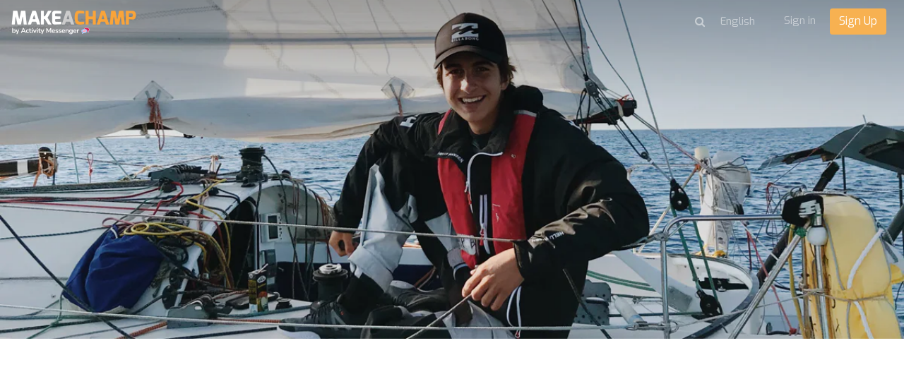

--- FILE ---
content_type: text/html; charset=utf-8
request_url: https://makeachamp.com/pepcosta?fbclid=IwAR1T6rng4eT8cHYRB1qOoI1nr40BfzHYK1edo6oO-9Kfb_h-WqZNOXeagv4
body_size: 85938
content:
<!DOCTYPE HTML>
<html prefix="og: http://ogp.me/ns#" lang="en">
<head>

  <meta http-equiv="X-UA-Compatible" content="IE=edge,chrome=1">
  <meta name="viewport" content="width=device-width, initial-scale=1">
  <meta name="robots" content="index, follow" />

    <base href="https://makeachamp.com/pepcosta" />
  <meta http-equiv="content-type" content="text/html; charset=utf-8" />
  <meta name="description" content="MAKEACHAMP is the global leader in crowdfunding for sports. Athletes, teams and clubs leverage the power of crowdfunding with MAKEACHAMP to raise funds quickly and efficiently; share their story and grow their fanbase." />
  
  <title>Pep Costa</title>
  <link href="//d1idjbb9jmy0ec.cloudfront.net/templates/medium/favicon.ico" rel="shortcut icon" type="image/vnd.microsoft.icon" />
  <link href="https://makeachamp.com/pepcosta?fbclid=IwAR1T6rng4eT8cHYRB1qOoI1nr40BfzHYK1edo6oO-9Kfb_h-WqZNOXeagv4" rel="alternate" hreflang="en-GB" />
  <link href="https://makeachamp.com/fr/pepcosta?fbclid=IwAR1T6rng4eT8cHYRB1qOoI1nr40BfzHYK1edo6oO-9Kfb_h-WqZNOXeagv4" rel="alternate" hreflang="fr-FR" />
  <link href="https://makeachamp.com/es/pepcosta?fbclid=IwAR1T6rng4eT8cHYRB1qOoI1nr40BfzHYK1edo6oO-9Kfb_h-WqZNOXeagv4" rel="alternate" hreflang="es-ES" />
  <link href="https://makeachamp.com/ru/pepcosta?fbclid=IwAR1T6rng4eT8cHYRB1qOoI1nr40BfzHYK1edo6oO-9Kfb_h-WqZNOXeagv4" rel="alternate" hreflang="ru-RU" />
  <link href="https://makeachamp.com/pt/pepcosta?fbclid=IwAR1T6rng4eT8cHYRB1qOoI1nr40BfzHYK1edo6oO-9Kfb_h-WqZNOXeagv4" rel="alternate" hreflang="pt-BR" />
  <link href="https://makeachamp.com/de/pepcosta?fbclid=IwAR1T6rng4eT8cHYRB1qOoI1nr40BfzHYK1edo6oO-9Kfb_h-WqZNOXeagv4" rel="alternate" hreflang="de-DE" />
  <link href="https://makeachamp.com/it/pepcosta?fbclid=IwAR1T6rng4eT8cHYRB1qOoI1nr40BfzHYK1edo6oO-9Kfb_h-WqZNOXeagv4" rel="alternate" hreflang="it-IT" />


  <!-- Facebook Conversion Code for MAKEACHAMP Fb conversions
  <script>(function() {
  var _fbq = window._fbq || (window._fbq = []);
  if (!_fbq.loaded) {
  var fbds = document.createElement('script');
  fbds.async = true;
  fbds.src = 'https://connect.facebook.net/en_US/fbds.js';
  var s = document.getElementsByTagName('script')[0];
  s.parentNode.insertBefore(fbds, s);
  _fbq.loaded = true;
  }
  })();
  window._fbq = window._fbq || [];
  window._fbq.push(['track', '6055658442311', {'value':'0.01','currency':'CAD'}]);
  </script>
 -->

  <!--noscript><img height="1" width="1" alt="" style="display:none" src="https://www.facebook.com/tr?ev=6055658442311&amp;cd[value]=0.01&amp;cd[currency]=CAD&amp;noscript=1" /></noscript-->

    <meta name="author" content="Pep Costa">
    <meta property="og:title" content="Click here to support Pep Costa" />
  <meta property="og:type" content="website" />
  <meta property="og:url" content="https://makeachamp.com/pepcosta?fbclid=IwAR1T6rng4eT8cHYRB1qOoI1nr40BfzHYK1edo6oO-9Kfb_h-WqZNOXeagv4" />
  <meta property="og:image" content="https://files.makeachamp.com/e92b0ecd-0a80-451b-a597-05bf5b4fc3d2/-/crop/3024x1703/0,1707/-/preview/-/resize/1200/" />
  <meta property="og:site_name" content="https://makeachamp.com/pepcosta?fbclid=IwAR1T6rng4eT8cHYRB1qOoI1nr40BfzHYK1edo6oO-9Kfb_h-WqZNOXeagv4" />
  <meta property="og:description" content="MAKEACHAMP is the global leader in crowdfunding for sports. Athletes, teams and clubs leverage the power of crowdfunding with MAKEACHAMP to raise funds quickly and efficiently; share their story and grow their fanbase." /> 
  <meta property="fb:admins" content="1110126133" />

  <meta name="twitter:card" content="summary_large_image">
  <meta name="twitter:site" content="@makeachampion">
  <meta name="twitter:title" content="Click here to support Pep Costa">
  <meta name="twitter:description" content="MAKEACHAMP is the global leader in crowdfunding for sports. Athletes, teams and clubs leverage the power of crowdfunding with MAKEACHAMP to raise funds quickly and efficiently; share their story and grow their fanbase.">
  <meta name="twitter:image:src" content="https://files.makeachamp.com/e92b0ecd-0a80-451b-a597-05bf5b4fc3d2/-/crop/3024x1703/0,1707/-/preview/-/resize/1200/">
  <link href="//cdnjs.cloudflare.com/ajax/libs/font-awesome/4.3.0/css/font-awesome.min.css" rel="stylesheet"> <link rel="stylesheet" href="//cdnjs.cloudflare.com/ajax/libs/twitter-bootstrap/3.2.0/css/bootstrap.min.css">
  <link rel="stylesheet" href="//cdnjs.cloudflare.com/ajax/libs/twitter-bootstrap/3.2.0/css/bootstrap-theme.min.css">
  <link href="//cdnjs.cloudflare.com/ajax/libs/x-editable/1.5.0/bootstrap3-editable/css/bootstrap-editable.css" rel="stylesheet"/>
  <link rel="stylesheet" href="/templates/medium/css/slicknav.css">
  <link rel="stylesheet" href="/templates/medium/css/style.css?version=2.2.2">
  <link href='//fonts.googleapis.com/css?family=Lora' rel='stylesheet' type='text/css'>
  <link rel="stylesheet" href="//cdnjs.cloudflare.com/ajax/libs/toastr.js/latest/toastr.min.css">

  <link href='//fonts.googleapis.com/css?family=Exo:400,600,700,400italic' rel='stylesheet' type='text/css'>

      <link rel="shortcut icon" href="//d1idjbb9jmy0ec.cloudfront.net/templates/medium/favicon.ico">
  
      <link rel="apple-touch-icon" href="//d1idjbb9jmy0ec.cloudfront.net/templates/medium/apple-touch-icon.png">
    
  
  
  <script src="//ajax.googleapis.com/ajax/libs/jquery/1.9.1/jquery.min.js"></script>
  <script src="//cdnjs.cloudflare.com/ajax/libs/twitter-bootstrap/3.2.0/js/bootstrap.min.js"></script>
  
  <script src="/components/com_makeachampion/js/oop.js?version=2.2.2"></script>
  
  <script src="/components/com_makeachampion/js/mac/Mac.Utils.js?version=2.2.2"></script>
  <script src="/components/com_makeachampion/js/mac/Mac.Base.js?version=2.2.2"></script>
  <script src="/components/com_makeachampion/js/mac/guest/Mac.Guest.Login.js?version=2.2.2"></script>
  <script src="https://cdnjs.cloudflare.com/ajax/libs/mustache.js/0.8.1/mustache.min.js"></script>
  <script src="//cdnjs.cloudflare.com/ajax/libs/toastr.js/latest/toastr.min.js"></script>

  <script src="/components/com_makeachampion/js/mac/socialmedia/Mac.SocialMedia.js?version=2.2.2"></script>
  <script src="/components/com_makeachampion/js/mac/socialmedia/Mac.SocialMedia.Fb.js?version=2.2.2"></script>
  <script src="/components/com_makeachampion/js/mac/socialmedia/Mac.SocialMedia.Twitter.js?version=2.2.2"></script>

  <script src="/templates/medium/js/jquery.dotdotdot.min.js"></script>
  <script src="/templates/medium/js/jquery.sticky.js"></script>
  <script src="/templates/medium/js/jquery.slicknav.min.js"></script>

  <script src="/components/com_makeachampion/js/mac/Mac.Base.js?version=2.2.2"></script>
  <script src="/components/com_makeachampion/js/mac/guest/Mac.Guest.Video.js?version=2.2.2"></script>
  <script src="/components/com_makeachampion/js/mac/guest/Mac.Guest.Contact.js?version=2.2.2"></script>
  <script src="/components/com_makeachampion/js/Wallpaper-master/jquery.fs.wallpaper.js?version=2.2.2"></script>
  <link href="/components/com_makeachampion/js/Wallpaper-master/jquery.fs.wallpaper.css" rel="stylesheet" type="text/css" media="all" />
  <script src="https://cdnjs.cloudflare.com/ajax/libs/jquery.touchswipe/1.6.4/jquery.touchSwipe.min.js"></script>
  <script charset="utf-8" src="https://ucarecdn.com/widget/1.5.3/uploadcare/uploadcare.full.min.js"></script>
  <script src="/components/com_makeachampion/js/sprintf/sprintf.js?version=2.2.2"></script>
  
  <script type="text/javascript" src="//cdnjs.cloudflare.com/ajax/libs/sweetalert/1.1.3/sweetalert.min.js"></script>
  <link rel="stylesheet" href="//cdnjs.cloudflare.com/ajax/libs/sweetalert/1.1.3/sweetalert.min.css">  

  <script src="https://www.google.com/recaptcha/api.js?render=6LcSYOwUAAAAAN2iR2AZQtR9iVtS6u3VKDiv5BkQ"></script>
  
  <script>
    UPLOADCARE_PUBLIC_KEY = '036157c941528a806c4a';
    UPLOADCARE_LOCALE = 'en';
    UPLOADCARE_AUTOSTORE = true;

    toastr.options = {
      "closeButton": true,
      "debug": false,
      "newestOnTop": false,
      "progressBar": false,
      "positionClass": "toast-bottom-left",
      "preventDuplicates": false,
      "onclick": null,
      "showDuration": "300",
      "hideDuration": "1000",
      "timeOut": "10000",
      "extendedTimeOut": "3000",
      "showEasing": "swing",
      "hideEasing": "linear",
      "showMethod": "fadeIn",
      "hideMethod": "fadeOut"
    }

    swal.setDefaults({ confirmButtonColor: '#818181',html: true });

    /*window.smartlook||(function(d) {
    var o=smartlook=function(){ o.api.push(arguments)},h=d.getElementsByTagName('head')[0];
    var c=d.createElement('script');o.api=new Array();c.async=true;c.type='text/javascript';
    c.charset='utf-8';c.src='https://rec.smartlook.com/recorder.js';h.appendChild(c);
    })(document);
    smartlook('init', 'f62c9ce842b5744290f3968c59612a5b1a9c502b');*/

  </script>

  <!--script>
      (function(_,e,rr,s){_errs=[s];var c=_.onerror;_.onerror=function(){var a=arguments;_errs.push(a);
      c&&c.apply(this,a)};var b=function(){var c=e.createElement(rr),b=e.getElementsByTagName(rr)[0];
      c.src="//beacon.errorception.com/"+s+".js";c.async=!0;b.parentNode.insertBefore(c,b)};
      _.addEventListener?_.addEventListener("load",b,!1):_.attachEvent("onload",b)})
      (window,document,"script","570fed87cade7915090003c9");
  </script-->

  
    <style type="text/css">
          .btn.orange{
  background: #F7B151;
  }
  .add-cmp:hover, .add-update-sec:hover, .add-sponsor-sec:hover, .add-new-reward:hover, .add-new-sponsor:hover, .add-new-teammember:hover {
      border: 3px solid #f27a08;
      background-color: #fffaf4;
      color: ;
  }
  .alert a.close{
      color: #000000;
      font-size: 22px;
  }
  .status{color: #F7B151 !important;}
  .btn.hard-grey:hover {
    background: #818181;
  }
  .btn.hard-grey {
    background: #666;
    color: #fff;
  }
  .you_selected .col-md-2{display:none;}
  .you_selected .col-md-10{width:100%;}
  .btn.btn-info {
    background: #F7B151 !important;
    color: #fff;
    border-color: #F7B151 !important;
  }
  nav .profile {
    background: #F7B151;
    overflow: auto;
  }
 /* .btn.btn-primary {
    border-color: #F7B151;
    background: #F7B151;
  }
  .btn.btn-primary {
    border-color: #F7B151;
    background: #F7B151;
  }*/
  .nav-pills>li.active>a, .nav-pills>li.active>a:hover, .nav-pills>li.active>a:focus {
    background: #f27a08;
  }
  .campaign-main-column .nav-pills li.active a {
    border: 1px solid #F7B151;
  }
  .campaign-actions .btn-outline:hover {
    background: #f27a08;
    color: #fff;
    border-color: #f27a08;
  }
  .cmp-menu .nav-pills>li>a:hover i, .cmp-menu .nav-pills>li>a.active i {
    color: #f27a08 !important;
  }
  .update-box-source {
   background: rgba(231, 0, 51, 0.9);
  }
  a {
    color: #F7B151;
  }
  .timeline-sec .t_left, .timeline-sec .t_right{
  color: #F7B151;
  }
  .timelineFlat .t_node_desc span {
    background: #F7B151;
  }
  .timelineFlat a.t_line_node.active {
    color: #F7B151;
  }
  .timelineFlat a.t_line_node:after {
    background: #F7B151;
  }
  .timelineFlat .item.item_node_hover:before {
    background: #F7B151;
  }
  .timelineFlat .item.item_node_hover:after {
    border-top: 6px solid #F7B151;
  }
  .timelineFlat .t_node_desc span:after {
    border-top: 5px solid #F7B151;
  }

  /*footer{
  padding: 0;
  border-top: 3px solid #eee;
  }
  footer .links{display:none;}
  footer .white{margin:0px;}*/
  .btn-toolbar-warning {
    background-color: #F7B151;
  }
  a.btn-facebook{color:#fff;}
  .nav-pills a{
  color: #444;
  }
  .campaign-progress .progress-bar {
    background: #F7B151;
  }

  .hbl_pal_title_bg {
      background-color: #F7B151!important;
  }

  .alert{
  background: #F7B151;
  color: #fff;
  }
  .campaign-sidebar .sponsors img{
  width: 100%;
  }
  /*.menu .item-118,.menu .item-101,.menu .item-103,.menu .item-372{
    display:none !important;
  }*/
  .help a{
    color: #F7B151 !important;
  }
  /*.adopt-btn,.join-btn{
    display:none !important;
  }*/
  .card .card-progress .progress .progress-bar{
    background: #F7B151;
  }
  .post-to .has .fa {
    color: #F7B151;
  }
  .post-to .fa:hover {
    color: #f27a08;
  }
  .contribution-proces .current .btn {
    background: #F7B151;
    color: white;
    box-shadow: none;
    border: none;
  }
  .tell_network_tw{
  color: #fff;
  }
  .contribution .input-prepend {
    border: 1px solid #F7B151;
    color: #F7B151;
  } 
  .input-prepend.fb {
    border: 1px solid #d1d1d1;
    background-color: #d1d1d1;
  }
  .contribution .reward-block h4 {
    color: #F7B151;
  }
  nav .profile .welcome span {
    color: #E7E7E7;
  }
  nav .profile .welcome {
    color: #fff;
  }
  nav .profile .signup a {
  background: #F7B151;
  }
  nav .profile .signup a:hover {
    background: rgba(231, 0, 51, 0.9);
  }
  nav .profile .avatar {
    background-image: url(//d1idjbb9jmy0ec.cloudfront.net/images/male.png) !important;
    border-radius: 50px;
  }
  .btn.red-border{
      color: #F7B151;
      border: 1px solid #F7B151;
  }
  /*.no-account{display:none;}
  @media (max-width: 767px) { 
    
    header .athlete-background-image{
        background-size: inherit !important;
        background-position: 52% 0px !important;
    }

  }*/

    .campaign-of-week .inner-block .campaign-desc h2{
      color: #F7B151;
    }
    .btn.orange:hover{
      color: #fff;
      background: #f27a08    }
  </style>

  
  <!-- HTML5 Shim and Respond.js IE8 support of HTML5 elements and media queries -->
  <!-- WARNING: Respond.js doesn't work if you view the page via file:// -->
  <!--[if lt IE 9]>
  <script src="https://oss.maxcdn.com/libs/html5shiv/3.7.0/html5shiv.js" integrity="sha384-0s5Pv64cNZJieYFkXYOTId2HMA2Lfb6q2nAcx2n0RTLUnCAoTTsS0nKEO27XyKcY" crossorigin="anonymous"></script>
  <script src="https://oss.maxcdn.com/libs/respond.js/1.4.2/respond.min.js" integrity="sha384-ZoaMbDF+4LeFxg6WdScQ9nnR1QC2MIRxA1O9KWEXQwns1G8UNyIEZIQidzb0T1fo" crossorigin="anonymous"></script>
  <![endif]-->




  <script type='text/javascript'>

  var _gaq = _gaq || [];
  _gaq.push(['_setAccount', 'UA-30390354-1']);
  
  
  
  
  
  _gaq.push(['_trackPageview']);
  
  (function() {
    var ga = document.createElement('script'); ga.type = 'text/javascript'; ga.async = true;
    ga.src = ('https:' == document.location.protocol ? 'https://ssl' : 'http://www') + '.google-analytics.com/ga.js';
    var s = document.getElementsByTagName('script')[0]; s.parentNode.insertBefore(ga, s);
  })();

</script></head>
<body id="home" class="  en"  >

<nav id="main-menu" style="display:none;">
    <header>
      <h2>Menu</h2>
    </header>
  </nav>

   <nav role="navigation" style="display:none;">

    <a href="#" class="toggle-menu"><i class="fa fa-icon fa-times"></i></a>

    

    <div class="profile">
      <div class="avatar"  style="background-image: url(//d1idjbb9jmy0ec.cloudfront.net/images/male.png);"></div>
      <div class="welcome"><span>Welcome</span>Guest</div>
      <div class="section">
      <div class="signin login"><a href="#">Sign in</a></div>
      <div class="signup register" placement="side-menu"><a href="#">Start a campaign</a></div>
      </div>
    </div>

    
    
<ul class="menu nav nav-pills nav-stacked">
<li class="item-374"><a href="/about-us" >About us</a></li><li class="item-118"><a href="/athletes" >Campaigns</a></li><li class="item-373"><a href="/handbook" >Handbook</a></li><li class="item-376"><a href="/faq" >FAQ</a></li><li class="item-407"><a href="/product" >Product</a></li><li class="item-413"><a   href="/pricing"  >Pricing </a></li><li class="item-372"><a href="/blog" >Blog</a></li></ul>

    
    	<form name="lang" method="post" action="https://makeachamp.com/pepcosta" style="margin: 0;" id="lang-form">
        
    	<select class="inputbox" onchange="document.location.replace(this.value);" id="lang-select" >
        	        		<option dir="ltr" value="/pepcosta?fbclid=IwAR1T6rng4eT8cHYRB1qOoI1nr40BfzHYK1edo6oO-9Kfb_h-WqZNOXeagv4" selected="selected">
        		English</option>
        	        		<option dir="ltr" value="/fr/pepcosta?fbclid=IwAR1T6rng4eT8cHYRB1qOoI1nr40BfzHYK1edo6oO-9Kfb_h-WqZNOXeagv4" >
        		Français</option>
        	        		<option dir="ltr" value="/es/pepcosta?fbclid=IwAR1T6rng4eT8cHYRB1qOoI1nr40BfzHYK1edo6oO-9Kfb_h-WqZNOXeagv4" >
        		Español</option>
        	        		<option dir="ltr" value="/ru/pepcosta?fbclid=IwAR1T6rng4eT8cHYRB1qOoI1nr40BfzHYK1edo6oO-9Kfb_h-WqZNOXeagv4" >
        		Русский</option>
        	        		<option dir="ltr" value="/pt/pepcosta?fbclid=IwAR1T6rng4eT8cHYRB1qOoI1nr40BfzHYK1edo6oO-9Kfb_h-WqZNOXeagv4" >
        		Português</option>
        	        		<option dir="ltr" value="/de/pepcosta?fbclid=IwAR1T6rng4eT8cHYRB1qOoI1nr40BfzHYK1edo6oO-9Kfb_h-WqZNOXeagv4" >
        		Deutsch</option>
        	        		<option dir="ltr" value="/it/pepcosta?fbclid=IwAR1T6rng4eT8cHYRB1qOoI1nr40BfzHYK1edo6oO-9Kfb_h-WqZNOXeagv4" >
        		Italiano</option>
        	    	</select>

    	</form>
     



        <!--div class="visible-xs-block">

          
          
            <ul class="menu pull-right" style="margin: 0px 0px 0 0;text-align: left;">

              
                  <li>
                    <a href="#" class="login">Sign in</span></a>
                  </li>

                          
              </ul>

              <ul class="menu pull-right">
                  <li>
                    <div class="search transparant white medium mobile" id="header-search">
                      <i class="fa fa-icon fa-search"></i>
                      <input type="text" placeholder="Search for a campaign" name="name"/>
                    </div>
                  </li>
              </ul>
      </div-->

  </nav>

  <div id="global" class="">

    

  <!--div class="alert alert-warning alert-dismissible">
    <button type="button" class="close" data-dismiss="alert"><span aria-hidden="true">&times;</span></button>
    <strong>Warning!</strong> Better check yourself, you're not looking too good.
  </div-->

    
      <link href="/templates/bootstrap/css/prettyCheckable.css?version=2.2.2" rel="stylesheet">
<link href="/templates/bootstrap/css/bootstrap-multiselect.css" rel="stylesheet">
<link href="/components/com_makeachampion/js/Wallpaper-master/jquery.fs.wallpaper.css" rel="stylesheet" type="text/css" media="all" />
<link rel="stylesheet" href="/labs/story/zoom.css">

<script src="https://js.stripe.com/v2/"></script>
<script src="/components/com_makeachampion/js/history.js"></script>
<script src="//f.vimeocdn.com/js/froogaloop2.min.js"></script>
<script type="text/javascript" src="//ajax.googleapis.com/ajax/libs/swfobject/2/swfobject.js?version=2.2.2"></script>
<script src="/components/com_makeachampion/js/Wallpaper-master/jquery.fs.wallpaper.js?version=2.2.2"></script>

<script src="/templates/bootstrap/js/vendor/prettyCheckable.js"></script>
<script src="/templates/bootstrap/js/vendor/bootstrap-multiselect.js"></script>
	<script type="text/javascript" src="https://platform-api.sharethis.com/js/sharethis.js#property=668bcc598f0c6b00196c6513&product=sop" async="async"></script>
<script src="/components/com_makeachampion/js/page.js"></script>

<script src="/components/com_makeachampion/js/jquery.waypoints.min.js"></script>
<!--script src="/components/com_makeachampion/js/sticky.min.js"></script-->
<script type="text/javascript" src="/components/com_makeachampion/js/jquery.sticky.js"></script>
<script type="text/javascript" src="/components/com_makeachampion/js/jquery.shorten.js?version=2.2.2"></script>

<!--link href="//cdnjs.cloudflare.com/ajax/libs/mediaelement/2.16.4/mediaelementplayer.min.css" rel="stylesheet">
<script src="//cdnjs.cloudflare.com/ajax/libs/mediaelement/2.16.4/mediaelement-and-player.min.js"></script-->

<script src="/components/com_makeachampion/js/jquery.payment.js"></script>
<script src="/components/com_makeachampion/js/jquery.mask.min.js"></script>

<script src="/components/com_makeachampion/js/jquery-timeago-master/jquery.timeago.js"></script>
<script src="/components/com_makeachampion/js/jquery-timeago-master/locales/jquery.timeago.en.js"></script>

<script src="/components/com_makeachampion/js/mac/Mac.App.js?version=2.2.2"></script>
<script src="/components/com_makeachampion/js/mac/guest/Mac.Guest.Athlete.js?version=2.2.2"></script>
<script src="/components/com_makeachampion/js/mac/guest/Mac.Guest.Cmp.js?version=2.2.2"></script>
<script src="/components/com_makeachampion/js/mac/guest/Mac.Guest.Reward.js?version=2.2.2"></script>
<script src="/components/com_makeachampion/js/mac/guest/Mac.Guest.Contributor.js?version=2.2.2"></script>
<script src="/components/com_makeachampion/js/mac/guest/Mac.Guest.Update.js?version=2.2.2"></script>
<script src="/components/com_makeachampion/js/mac/guest/Mac.Guest.Sponsor.js?version=2.2.2"></script>
<script src="/components/com_makeachampion/js/mac/guest/Mac.Guest.Browse.js?version=2.2.2"></script>
<script src="/components/com_makeachampion/js/mac/guest/Mac.Guest.BoxUpdate.js?version=2.2.2"></script>
<script src="/components/com_makeachampion/js/mac/guest/Mac.Guest.Timeline.js?version=2.2.2"></script>
<script src="/components/com_makeachampion/js/mac/guest/Mac.Guest.Share.js?version=2.2.2"></script>
<script src="/components/com_makeachampion/js/mac/guest/Mac.Guest.Contribute.js?version=2.2.2"></script>
<script src="/components/com_makeachampion/js/mac/guest/Mac.Guest.Stats.js?version=2.2.2"></script>
<script src="//cdnjs.cloudflare.com/ajax/libs/typeahead.js/0.11.1/typeahead.bundle.min.js"></script>
<script src="/components/com_makeachampion/js/countries.js"></script>
<script src="/components/com_makeachampion/js/mac/guest/Mac.Guest.Follower.js?version=2.2.2"></script>
<script src="/components/com_makeachampion/js/mac/guest/Mac.Guest.Champ.js?version=2.2.2"></script>


<script type="text/javascript" src="//api.cloudsponge.com/widget/a73597f7c7f1204c4f8f7d36b5aac93b424d1fe4.js"></script>
<script src="//cdnjs.cloudflare.com/ajax/libs/zoom.js/0.0.1/zoom.min.js"></script>


<header role="banner" class="container-fluid content" style="">


  <div class="athlete-background-image-overlay"></div>
  <div id="cover" class="athlete-background-image " style="background:url(https://files.makeachamp.com/e92b0ecd-0a80-451b-a597-05bf5b4fc3d2/-/crop/3024x1703/0,1707/-/preview/-/resize/1200/) center center no-repeat;background-size:cover;background-position: 0px -49px"></div>

  <div class="row">
    <div class="col-xs-6 col-sm-6">

      
        <a href="/" class="logo">  
          <img src="//d1idjbb9jmy0ec.cloudfront.net/templates/medium/img/champ.png" width="185" alt="logo"/>
        </a> 
        
      

      <!--img src="/templates/medium/img/openmenu.png" class="open-menu" alt="" />
      <div class="open-menu-text">open the menu</div-->
  

    </div>
    <div class="col-xs-6 col-sm-6">
      
       <ul class='menu pull-right sign-up-menu en'><li class="sign-up-li"><a href="#" class="login">Sign in</a></li> 
                <li style="margin-top: -7px;"><a href="#" placement="top-right" class="btn orange register">Sign Up</a></li></ul>
                  <ul class="menu pull-right menu-lang-top hidden-xs">
                    <li>
                      <form name="lang" method="post" action="" style="margin: 0;" id="lang-form">
                        <select class="inputbox lang-select-top" onchange="document.location.replace(this.value);">
                        </select>
                      </form>
                    </li>
                  </ul><ul class="menu pull-right pull-menu-search hidden-xs" style="">
              <li style="border: 0;">
                <div class="search transparant white medium" id="header-search">
                  <i class="fa fa-icon fa-search" id="search"></i><input type="text" placeholder="Search for a campaign" name="name" style="display:none;"/></div>
              </li>
            </ul>
    </div>
  </div>

  <a href="#" class="btn play-button" style='display:none;'>
    <i class="fa fa-icon fa-play"></i>
  </a>

   

</header>  

<script>

	Mac.Utils.strings = JSON.parse(decodeURIComponent("%7B%22JLIB_CLIENT_ERROR_JFTP_MKDIR_BAD_RESPONSE_NATIVE%22%3A%22JFTP%3A%20%3Amkdir%3A%20Bad%20response%22%2C%22JLIB_CLIENT_ERROR_JFTP_MKDIR_BAD_RESPONSE%22%3A%22JFTP%3A%20%3Amkdir%3A%20Bad%20response.%20Server%20response%3A%20%251%24s%20%5BExpected%3A%20257%5D.%20Path%20sent%3A%20%252%24s%22%2C%22MK_DOING%22%3A%22doing%20%22%2C%22MK_CMP%22%3A%22Campaign%22%2C%22MK_CONTRIBUTORS%22%3A%22Contributors%22%2C%22MK_TIMELINE%22%3A%22Achievements%22%2C%22MK_CONTRIBUTED%22%3A%22Contributed%22%2C%22MK_THX%22%3A%22Thank%20you%21%22%2C%22MK_CONTRIBUTE%22%3A%22Contribute%22%2C%22MK_MAKEDIFFERENCE%22%3A%22Your%20contribution%20will%20make%20a%20difference%21%22%2C%22MK_THXDESC%22%3A%22We%20would%20like%20to%20personally%20thank%20all%20those%20contributors.%20Don%27t%20forget%2C%20every%20little%20bit%20helps%21%22%2C%22MK_FILLUP%22%3A%22Please%20fill%20up%20the%20information%20below%20and%20you%20will%20be%20redirected%20to%20PAYPAL%3A%22%2C%22MK_AMOUNT%22%3A%22Amount%22%2C%22MK_MODIFYAMOUNT%22%3A%22If%20you%20wish%20to%2C%20modify%20the%20amount.%22%2C%22MK_EMAIL%22%3A%22Email%22%2C%22MK_THANKYOU%22%3A%22You%20will%20receive%20a%20thank%20you%20email%20on%20this%20email.%22%2C%22MK_SHARE%22%3A%22Make%20a%20difference%20by%20sharing%20this%20profile%3A%22%2C%22MK_PAYAPLCONTINUE%22%3A%22Continue%22%2C%22MK_CONTRIBUTEFB%22%3A%22Use%20my%20%3Cstrong%3EFacebook%3C%5C%2Fstrong%3E%20information%22%2C%22MK_CLOSE%22%3A%22Close%22%2C%22MK_SUCCESEDIT%22%3A%22Your%20data%20has%20been%20successfully%20updated.%22%2C%22MK_SUCCESSAVE%22%3A%22Thank%20you%20for%20registering.%20You%20will%20receive%20an%20email%20shortly.%22%2C%22MK_USERERROR%22%3A%22Email%20already%20exist.%22%2C%22MK_OLD%22%3A%22%20years%20old%22%2C%22MK_ORMORE%22%3A%22or%20more%22%2C%22MK_NAME%22%3A%22Name%22%2C%22MK_DISPLAYPUBLIC%22%3A%22Display%20publicly%22%2C%22MK_OFFLINECONTRIBUTION%22%3A%22Offline%20Contribution%22%2C%22MK_OFFLINENOTE%22%3A%22Display%20payments%20you%20receive%20offline%20on%20your%20campaign.%20No%20fees%20apply.%22%2C%22MK_DISPLAYANONYMOUS%22%3A%22Display%20this%20contributor%20as%20Anonymous%20on%20my%20campaign%22%2C%22MK_SUBSCRIBEUPDATES%22%3A%22Subscribe%20to%20my%20updates%22%2C%22MK_ADDCONTRIBUTORMSG%22%3A%22Add%20a%20message%20from%20this%20contributor%22%2C%22MK_ADDCONTRIBUTION%22%3A%22Add%20Contribution%22%2C%22MK_ADDOFFLINECONTRIBUTION%22%3A%22Add%20Offline%20Contribution%22%2C%22MK_OFFLINEERR%22%3A%22Please%20enter%20the%20amount%20of%20contribution%22%2C%22MK_EMAILNOTPUBLIC%22%3A%22%28Please%20do%20not%20show%20this%20name%20publically%29%22%2C%22MK_COMINGSOON%22%3A%22Coming%20soon...%22%2C%22MK_FOLLOWERS%22%3A%22Followers%22%2C%22MK_ELSEWHERE%22%3A%22ELSEWHERE%22%2C%22MK_FOLLOW%22%3A%22Subscribe%22%2C%22MK_SHAREIT%22%3A%22Share%22%2C%22MK_NOCONTRIBUTERS%22%3A%22No%20contributors%20yet.%22%2C%22MK_CLICKTOMSG%22%3A%22Click%20here%20to%20message%22%2C%22MK_FOLLLOWALSO%22%3A%22I%20want%20to%20follow%20this%20athlete.%22%2C%22MK_ATHLETES%22%3A%22Athletes%22%2C%22MK_FILTRER%22%3A%22Filter%22%2C%22MK_ATHLETES_DESC%22%3A%22browse%20your%20favorite%20athletes%20by%20name%2C%20sport%20or%20city.%22%2C%22MK_BYNAME%22%3A%22By%20Name%22%2C%22MK_BYCITY%22%3A%22By%20City%22%2C%22MK_BYSPORT%22%3A%22Filter%20by%20Sport%22%2C%22MK_ATHLETES_VIEW%22%3A%22View%22%2C%22MK_CLICKHERETOFOLLOW%22%3A%22To%20follow%20this%20athlete%20and%20receive%20their%20latest%20updates.%22%2C%22MK_BROWSE%22%3A%22Browse%22%2C%22MK_HOWITWORKS%22%3A%22How%20it%20works%3F%22%2C%22MK_TV%22%3A%22MAKEACHAMP.tv%22%2C%22MK_BLOG%22%3A%22Blog%22%2C%22MK_CREATEACMP%22%3A%22Create%20a%20Campaign%22%2C%22MK_VIEWALL%22%3A%22View%20All%22%2C%22MK_RAISED%22%3A%22Raised%22%2C%22MK_FUNDED%22%3A%22Funded%22%2C%22MK_DAYSLEFT%22%3A%22Days%20left%22%2C%22MK_HOURSLEFT%22%3A%22%20Hours%20left%20%22%2C%22MK_VIEWCMP%22%3A%22View%20Campaign%22%2C%22MK_CMTPOSTED%22%3A%22Comment%20posted.%22%2C%22MK_ALREADYFOLLOW%22%3A%22You%20already%20follow%20this%20athlete.%22%2C%22MK_FOLLOWSUCCESS%22%3A%22You%20are%20successfully%20following%20this%20athlete.%20You%20will%20receive%20his%20latest%20campaigns%20updates.%22%2C%22MK_SUCCESS%22%3A%22Success%22%2C%22MK_NOCONTRIBUTORS%22%3A%22No%20contributors%20yet.%22%2C%22MK_CMPUPDATES%22%3A%22Updates%22%2C%22MK_NOCMPUPDATES%22%3A%22No%20updates%20yet.%22%2C%22MK_SEARCHATHLETES%22%3A%22Search%20for%20a%20campaign%22%2C%22MK_BYCOUNTRY%22%3A%22Filter%20by%20country%22%2C%22MK_BYDATE%22%3A%22Date%20lookup%22%2C%22MK_SUCCESSTORY%22%3A%22Success%20Story%22%2C%22MK_SUCCESSTORIES%22%3A%22Success%20Stories%22%2C%22MK_MOSTPOPULAR%22%3A%22Most%20Popular%22%2C%22MK_ENDINGSOON%22%3A%22Ending%20Soon%22%2C%22MK_NEWCMPS%22%3A%22Newest%20Campaigns%22%2C%22MK_NEARME%22%3A%22Near%20Me%22%2C%22MK_MOSTFUNDED%22%3A%22Most%20Funded%22%2C%22MK_OURSELECTION%22%3A%22Our%20Selection%22%2C%22MK_FOUNDINGPOURCENTAGE%22%3A%22Funding%20percentage%22%2C%22MK_ALL%22%3A%22All%22%2C%22MK_OPEN%22%3A%22Open%22%2C%22MK_ENDED%22%3A%22Ended%22%2C%22MK_SPORTS%22%3A%22Sports%22%2C%22MK_FUNDINGPOURCENTAGE%22%3A%22Funding%20percentage%22%2C%22MK_SEARCHEVENTS%22%3A%22Search%20Events%22%2C%22MK_SELECTSPORT%22%3A%22Select%20your%20sport%22%2C%22MK_CHOOSEYOURCOUNTRY%22%3A%22Choose%20your%20country%20%28optional%29%2A%22%2C%22MK_CHOOSEYOURDATE%22%3A%22Choose%20your%20event%20date%20range%20%28optional%29%2A%22%2C%22MK_NATIONALEVENT%22%3A%22National%20Event%22%2C%22MK_INTERNATIONALEVENT%22%3A%22International%20Event%22%2C%22MK_STATUS%22%3A%22Status%22%2C%22MK_READMORE%22%3A%22Read%20more%22%2C%22MK_HOME%22%3A%22Home%22%2C%22MK_BACK%22%3A%22Back%22%2C%22MK_MARTIAL%22%3A%22Martial%20Arts%22%2C%22MK_SPORTSWEAR%22%3A%22Sportswear%22%2C%22MK_NUTRITIONAL%22%3A%22NUTRITIONAL%20SUPPLEMENTS%22%2C%22MK_OTHERS%22%3A%22Others%22%2C%22MK_BUYNOW%22%3A%22Buy%20Now%22%2C%22MK_DURATION%22%3A%22Duration%22%2C%22MK_NUMOFDAYS%22%3A%22%23%20of%20days%22%2C%22MK_PARTICIPATE%22%3A%22Participate%22%2C%22MK_EVENT%22%3A%22Event%22%2C%22MK_EVENTFIELD%22%3A%22Your%20Sporting%20Event%22%2C%22MK_SELECTEVENT%22%3A%22Choose%20from%20a%20list%20of%20sporting%20events%22%2C%22MK_ADDEVENT%22%3A%22Add%20your%20sporting%20event%22%2C%22MK_ADDEVENTDESC%22%3A%22Indicate%20the%20event%20that%20you%20are%20planning%20to%20attend%20This%20adds%20another%20level%20of%20excitement%20to%20your%20campaign.%20Your%20supporters%20will%20join%20your%20campaign%20to%20cheer%20you%20on%20and%20will%20embrace%20you%20regardless%20of%20win%20or%20lose.%20If%20your%20event%20isn%5Cu00e2%5Cu20ac%5Cu2122t%20included%20in%20our%20list%2C%20feel%20free%20to%20add%20it%21%22%2C%22MK_SPONSORS%22%3A%22Sponsors%22%2C%22MK_NOATHLETES%22%3A%22No%20athletes%20found%20for%20your%20query.%20Please%20try%20another%20one%20or%20show%20%3Ca%20href%3D%27%25s%27%3Eall%3C%5C%2Fa%3E%20of%20them%20%3A%29%22%2C%22MK_PATHLETES%22%3A%22Participating%20Athletes%22%2C%22MK_SUBMIT%22%3A%22Submit%22%2C%22MK_SUBMITAPPROVAL%22%3A%22Submit%20for%20approval%22%2C%22MK_NEXT%22%3A%22Next%22%2C%22MK_BASICS%22%3A%22Basics%22%2C%22MK_STORY%22%3A%22Story%22%2C%22MK_REWORDS%22%3A%22Rewards%22%2C%22MK_REWORD%22%3A%22Reward%22%2C%22MK_REWORDS2%22%3A%22These%20are%20givebacks%20or%20rewards%20that%20you%20give%20to%20contributors%20at%20the%20end%20of%20your%20campaign.%22%2C%22MK_PAYMENTS%22%3A%22Payments%22%2C%22MK_REVIEW%22%3A%22Review%22%2C%22MK_REVIEW2%22%3A%22Once%20everything%20is%20in%20place%2C%20submit%20your%20campaign%20for%20approval.%22%2C%22MK_EDITCMP%22%3A%22Customize%20campaign%22%2C%22MK_NEWCMP%22%3A%22New%20Campaign%22%2C%22MK_UPLOADIMAGE%22%3A%22Upload%20image%22%2C%22MK_UPLOADIMAGESPECS%22%3A%22JPEG%2C%20PNG%2CGIF%20or%20BMP%20-%2010MB%20file%20limit%22%2C%22MK_UPLOADIMAGESPECS2%22%3A%22At%20least%20640x480%204%3A3%20aspect%20ratio%22%2C%22MK_PROJECTCOVER%22%3A%22Campaign%20Cover%20Image%22%2C%22MK_PROJECTTITLE%22%3A%22Add%20your%20athletic%20goal%22%2C%22MK_PROJECTTITLEDESC2%22%3A%22We%20suggest%20using%20words%20such%20as%20%5C%22gold%5C%22%20and%20%5C%22dream%5C%22%20instead%20of%20%5C%22fund%5C%22%20or%20%5C%22help.%5C%22%22%2C%22MK_PROJECTTITLEDESC%22%3A%22The%20campaign%20title%20is%20the%20first%20message%20that%20reaches%20the%20crowd.%20It%20should%20capture%20the%20reader%5Cu00e2%5Cu20ac%5Cu2122s%20attention%20while%20accurately%20reflecting%20the%20goal%20of%20the%20campaign.%20We%20suggest%20using%20inspiring%20words%20such%20as%20%5C%22gold%5C%22%20or%20%5C%22dream%5C%22%20instead%20of%20%5C%22fund%5C%22%20or%20%5C%22help.%5C%22%22%2C%22MK_BASICSINTRO%22%3A%22The%20core%20of%20your%20campaign%20-%20how%20much%20you%20need%20to%20raise%20and%20by%20when.%22%2C%22MK_THANKYOUSUBMIT%22%3A%22Your%20campaign%20is%20now%20LIVE%21%20You%20will%20receive%20an%20email%20with%20instructions%20on%20your%20next%20steps%21%20Here%20is%20your%20campaign%20link%3A%20%25s%22%2C%22MK_CV%22%3A%22CV%22%2C%22MK_CONNECTWITHFACEBOOK%22%3A%22Connect%20with%20%3Cstrong%3EFacebook%3C%5C%2Fstrong%3E%22%2C%22MK_OR%22%3A%22or%22%2C%22MK_NEEDACCOUNT%22%3A%22Need%20an%20account%3F%20%3Cstrong%3ERegister%20here%20%3C%5C%2Fstrong%3E%22%2C%22MK_INDIVIDUAL%22%3A%22Individual%22%2C%22MK_TEAM%22%3A%22Team%22%2C%22MK_ABOUTYOU%22%3A%22about%20you%22%2C%22MK_MONTH%22%3A%22month%22%2C%22MK_DAY%22%3A%22day%22%2C%22MK_YEAR%22%3A%22year%22%2C%22MK_MALE%22%3A%22Male%22%2C%22MK_FEMALE%22%3A%22Female%22%2C%22MK_SPORT%22%3A%22Sport%22%2C%22MK_GENDER%22%3A%22Gender%22%2C%22MK_PROFILEPAGE%22%3A%22profile%20page%22%2C%22MK_TERMS%22%3A%22By%20clicking%20Register%2C%20you%20agree%20to%20our%20%3Ca%20href%3D%5C%22%5C%2Fterms-of-use%5C%22%20style%3D%5C%22color%3A%20%23fbad42%3Bfont-weight%3A%20600%3B%5C%22%3Eterms%20of%20use%3C%5C%2Fa%3E%20and%20that%20you%20have%20read%20our%20%3Ca%20style%3D%5C%22color%3A%20%23fbad42%3Bfont-weight%3A%20600%3B%5C%22%20href%3D%5C%22%5C%2Fprivacypolicy%5C%22%3Eprivacy%20policy%3C%5C%2Fa%3E%20including%20our%20%3Ca%20style%3D%5C%22color%3A%20%23fbad42%3Bfont-weight%3A%20600%3B%5C%22%20href%3D%5C%22%5C%2Fcookiepolicy%5C%22%3Ecookie%20use%3C%5C%2Fa%3E.%22%2C%22MK_REGISTER%22%3A%22Register%22%2C%22MK_BACKTOLOGIN%22%3A%22back%20to%20login%22%2C%22MK_NEWTOMAKEACHAMP%22%3A%22New%20to%20MAKEACHAMP.com%3F%22%2C%22MK_CLICKNEW%22%3A%22Click%20on%20%5C%22NEW%5C%22%20to%20start%20a%20Campaign.%22%2C%22MK_CMPS%22%3A%22Campaigns%22%2C%22MK_PRECMPS%22%3A%22Previous%20Campaigns%22%2C%22MK_NEW%22%3A%22New%22%2C%22MK_FOUNDINGGOAL%22%3A%22Goal%22%2C%22MK_FOUNDINGGOALDESC%22%3A%22A%20goal%20is%20a%20powerful%20crowfunding%20tool%20that%20motivates%20supporters.%20You%20can%20always%20raise%20more%20than%20your%20goal.%20Make%20sure%20to%20set%20a%20realistic%20objective.%22%2C%22MK_PROJECTVIDEO%22%3A%22Campaign%20video%22%2C%22MK_PROJECTVIDEODESC%22%3A%22Please%20upload%20a%20video%2C%20otherwise%20your%20cover%20photo%20will%20be%20used%20as%20the%20campaign%20media.%20%3Cbr%5C%2F%3ERemember%2C%20you%5Cu00e2%5Cu20ac%5Cu2122re%20an%20athlete%3B%20you%20don%27t%20need%20to%20be%20the%20next%20top%20Hollywood%20actor%2C%20just%20make%20sure%20to%20demonstrate%20your%20athletic%20abilities.%20At%20the%20same%20time%2C%20also%20include%20a%20couple%20of%20words%20to%20explain%20to%20your%20viewers%20what%20their%20support%20means%20to%20you.%22%2C%22MK_PROJECTDESC%22%3A%22Campaign%20Description%22%2C%22MK_PROJECTDESC2%22%3A%22A%20good%20description%20should%20be%20captivating%20and%20informative%20to%20your%20contributors.%20Captivate%20the%20readers%20by%20presenting%20your%20story%20with%20emotions%20and%20feelings%20about%20your%20challenges%20and%20successes.%22%2C%22MK_TITLE%22%3A%22Title%22%2C%22MK_INFOFIELD%22%3A%22What%20is%20the%20name%20of%20your%20reward%3F%20%28Informative%20indication%29%22%2C%22MK_DESC%22%3A%22Description%22%2C%22MK_PRICE%22%3A%22Price%22%2C%22MK_LIMIT%22%3A%22Limit%20quantity%22%2C%22MK_LIMIT2%22%3A%22You%20can%20limit%20the%20available%20quantity%20of%20a%20reward%20as%20needed.%20Once%20the%20limit%20is%20reached%2C%20the%20reward%20will%20be%20marked%20as%20%27sold%20out.%27%22%2C%22MK_ESTIMATED%22%3A%22Estimated%20delivery%22%2C%22MK_ESTIMATED2%22%3A%22You%20can%20limit%20the%20amount%20of%20times%20you%20want%20to%20give%20this%20reward.%20For%20example%20if%20you%20want%20to%20give%20only%20one%20%5Cu00e2%5Cu20ac%5Cu0153Judo%20Belt%5Cu00e2%5Cu20ac%3F%20you%20will%20have%20to%20limit%20the%20reward%20to%20%5Cu00e2%5Cu20ac%5Cu01531%5Cu00e2%5Cu20ac%3F.%22%2C%22MK_SENDFUNDS%22%3A%22Where%20to%20send%20your%20funds%22%2C%22MK_SENDFUNDS2%22%3A%22The%20more%20information%20you%20provide%2C%20the%20quicker%20we%20can%20get%20you%20your%20funds%21%22%2C%22MK_CURRENCY%22%3A%22Currency%22%2C%22MK_PAYPALINFO%22%3A%22Paypal%20Information%22%2C%22MK_FIRSTNAME%22%3A%22First%20Name%22%2C%22MK_LASTNAME%22%3A%22Last%20Name%22%2C%22MK_PAYPALTIME%22%3A%22The%20funds%20will%20be%20transfer%20to%20your%20PayPal%20account%20within%2010%20business%20days%20following%20the%20end%20of%20your%20campaign.%20If%20you%20have%20any%20questions%20or%20special%20requests%2C%20send%20us%20a%20message%20at%20%3Ca%20href%3D%27mailto%3Ainfo%40makeachamp.com%27%3Einfo%40makeachamp.com%3C%5C%2Fa%3E.%22%2C%22MK_PAYPALINFOS%22%3A%22Don%27t%20have%20a%20PayPal%20account%3F%20%3Ca%20target%3D%27_blank%27%20href%3D%27https%3A%5C%2F%5C%2Fwww.paypal.com%5C%2Fcgi-bin%5C%2Fhelpscr%3Fcmd%3D_registration-run%27%3ECreate%20one%20now%3C%5C%2Fa%3E.%20Make%20sure%20your%20Paypal%20account%20is%20%3Cb%3E%27Verified%27%3C%5C%2Fb%3E%20before%20the%20end%20of%20your%20campaign.%22%2C%22MK_CONTACTEMAIL%22%3A%22Contact%20Email%22%2C%22MK_CONTACTEMAILDESC%22%3A%22This%20is%20only%20to%20verify%20your%20account%20and%20contact%20you%20about%20your%20campaign.%20This%20will%20not%20be%20displayed%20or%20shared%20publicly.%22%2C%22MK_CONTACTPHONENUM%22%3A%22Phone%20Number%22%2C%22MK_CONTACTPHONENUM2%22%3A%22This%20is%20only%20to%20verify%20your%20account%20and%20contact%20you%20about%20your%20campaign.%20This%20will%20not%20be%20displayed%20or%20shared%20publicly.%22%2C%22MK_FRIENDSTHINK%22%3A%22Preview%20of%20this%20campaign%3A%20%22%2C%22MK_PREVIEWLINK%22%3A%22This%20is%20a%20preview%20link%22%2C%22MK_INTERNATONAL%22%3A%22International%20Event%22%2C%22MK_INTERNATONAL2%22%3A%22Check%20this%20box%20if%20this%20event%20is%20international%22%2C%22MK_EVENTNAME%22%3A%22Event%20Name%22%2C%22MK_CONTINUEANDSAVE%22%3A%22Save%20%26%20Continue%22%2C%22MK_POSTGOLIVE%22%3A%22Post%20%26%20Go%20Live%21%22%2C%22MK_SETTINGS%22%3A%22Settings%22%2C%22MK_PROFILE%22%3A%22My%20Profile%22%2C%22MK_CITY%22%3A%22City%22%2C%22MK_STATE%22%3A%22State%5C%2FProvince%22%2C%22MK_COUNTRY%22%3A%22Country%22%2C%22MK_STARTDATE%22%3A%22Start%20Date%22%2C%22MK_ENDDATE%22%3A%22End%20Date%22%2C%22MK_ADD%22%3A%22Add%22%2C%22MK_SELECT%22%3A%22Select%22%2C%22MK_ACCOUNTTYPE%22%3A%22Account%20type%22%2C%22MK_NEEDHELP%22%3A%22Have%20some%20questions%20regarding%20this%20section%3F%20Go%20to%20the%20%3Ca%20href%3D%27%5C%2Fhow-it-works%23main%27%3Ehow%20it%20works%3C%5C%2Fa%3E%20for%20some%20helpful%20tips.%22%2C%22MK_NEEDHELPSTORY%22%3A%22Your%20name%20is%20not%20Shakespeare%3F%20Here%20you%20will%20learn%20how%20to%20effectively%20create%20and%20share%20your%20%3Ca%20href%3D%27%5C%2Fhow-it-works%23story%27%3Estory%3C%5C%2Fa%3E.%22%2C%22MK_NEEDHELPSTORY2%22%3A%22%2AIf%20you%20want%20to%20increase%20the%20chances%20of%20successfully%20completing%20your%20campaign%2C%20make%20a%20video%20for%20your%20campaign%21%22%2C%22MK_NEEDHELPSTORY3%22%3A%22%2AInform%20the%20readers%20with%20clear%20details%20about%20how%20you%20are%20going%20to%20use%20the%20fundraised%20amount.%20It%20is%20important%20that%20you%20are%20specific%20and%20transparent%20in%20these%20details%20as%20your%20credibility%20is%20essential%20to%20the%20success%20of%20your%20campaign.%22%2C%22MK_ADDMORE%22%3A%22Add%20more%22%2C%22MK_REWARDDESC%22%3A%22Choosing%20rewards%20for%20your%20MAKEACHAMP%20campaign%20is%20not%20necessary%20but%20highly%20recommended.%20%20Learn%20more%20on%20how%20to%20prepare%20your%20rewards%20%3Ca%20href%3D%27%5C%2Fhow-it-works%23rewords%27%3Ehere%3C%5C%2Fa%3E.%22%2C%22MK_REWARDDESC2%22%3A%22%2AHere%20are%20couple%20of%20examples%3A%3Cul%3E%3Cli%3E%3Cp%3EA%20public%20thank%20you%20on%20facebook%3C%5C%2Fp%3E%3C%5C%2Fli%3E%3Cli%3E%3Cp%3EA%20gift%20from%20your%20travels%3C%5C%2Fp%3E%3C%5C%2Fli%3E%3Cli%3E%3Cp%3EAn%20old%20medal%20or%20something%20symbolic%3C%5C%2Fp%3E%3C%5C%2Fli%3E%3Cli%3E%3Cp%3EA%20workout%20with%20the%20contributor%3C%5C%2Fp%3E%3C%5C%2Fli%3E%3Cli%3E%3Cp%3EA%20diet%5C%2Fworkout%20plan.%3C%5C%2Fp%3E%3C%5C%2Fli%3E%3C%5C%2Ful%3E%22%2C%22MK_REWARDDESC3%22%3A%22%2AAt%20the%20end%20of%20the%20campaign%20you%20will%20have%20to%20fulfill%20the%20rewards%20according%20to%20what%20the%20contributors%20chose.%20We%20recommend%20sending%20all%20of%20the%20material%20rewards%20at%20once%2C%20preferably%20within%20two%20weeks%20after%20the%20campaign%20ended.%22%2C%22MK_PAYMENTSDESC%22%3A%22%3Cp%3EHow%20to%20%3Ca%20href%3D%27https%3A%5C%2F%5C%2Fwww.paypal.com%5C%2Fcgi-bin%5C%2Fhelpscr%3Fcmd%3D_registration-run%27%20target%3D%27_blank%27%3Esetup%20your%20PayPal%20account%3C%5C%2Fa%3E%3F%3C%5C%2Fp%3E%22%2C%22MK_PAYMENTSDESC2%22%3A%22%2AOur%20policy%20is%20to%20send%20you%20the%20funds%20within%2014%20days%20following%20the%20end%20of%20your%20campaign.%20However%2C%20if%20you%20choose%20PayPal%20as%20the%20method%20of%20receiving%20funds%2C%20MAKEACHAMP%20will%20transfer%20you%20funds%20within%203-4%20business%20days.%22%2C%22MK_ABOUTYOUDESC%22%3A%22Write%20couple%20of%20sentences%20about%20you%20and%20your%20athletic%20career.%20This%20will%20be%20displayed%20in%20the%20profile%20section.%22%2C%22MK_SENDMSG%22%3A%22Message%20MAKEACHAMP%21%22%2C%22MK_ABOUTDES%22%3A%22%3Cp%3EWe%20believe%20that%20anyone%20can%20become%20a%20champion%20with%20the%20help%20of%20others.%3C%5C%2Fp%3E%3Cp%3EWe%20are%20transforming%20the%20world%20into%20a%20global%20village%3B%20by%20providing%20our%20site%20in%2010%20different%20languages%2C%20we%20allow%20users%20to%20communicate%20with%20their%20community%20in%20their%20national%20language.%20Through%20cooperation%20with%20trusted%20online%20financial%20institutions%2C%20such%20as%20PayPal%2C%20we%20are%20able%20to%20offer%20you%20the%20opportunity%20to%20make%20transactions%20with%20major%20global%20currencies%20in%20a%20simple%20and%20transparent%20way.%20Through%20the%20collaboration%20of%20government%20and%20non-for-profit%20organizations%2C%20and%20with%20the%20support%20of%20Olympic%20and%20World%20champions%2C%20we%20are%20today%20the%20pioneers%20of%20this%20movement.Those%20Olympians%20and%20World%20Champions%2C%20and%20you%20and%20I%2C%20we%20all%20have%20much%20in%20common.%20We%20are%20all%20ready%20to%20work%20hard%20to%20overcome%20our%20limits%20and%20to%20surpass%20the%20pain%20in%20order%20to%20achieve%20something%20greater.%3C%5C%2Fp%3E%3Cp%3EWe%20invite%20you%20to%20take%20part%20in%20this%20movement%21%3C%5C%2Fp%3E%22%2C%22MK_NEWSLETTER%22%3A%22Sign%20Up%20for%20the%20MAKEACHAMP%20Newsletter%3A%22%2C%22MK_LANGUAGE%22%3A%22Language%22%2C%22MK_LANGUAGEDESC%22%3A%22How%20should%20we%20address%20you%20when%20we%20chat%3F%22%2C%22MK_TEAMMATE%22%3A%22Teammate%22%2C%22MK_TARGET%22%3A%22Target%20Amount%22%2C%22MK_TEAMDESC2%22%3A%22You%27ll%20raise%20more%20money%20with%20a%20team.%22%2C%22MK_TEAMDESC%22%3A%22%5Cr%5Cn%3Cp%3EYour%20campaign%20will%20be%20duplicated%20to%20each%20team%20member.%20They%20will%20get%20an%20email%20inviting%20them%20to%20log%20into%20their%20accounts%20and%20start%20raising%20funds.%3C%5C%2Fp%3E%5Cr%5Cn%5Cr%5Cn%3Ch4%3EAllow%20Members%20to%20Create%20Their%20Own%20Profiles%20%28Optional%29%3C%5C%2Fh4%3E%5Cr%5Cn%5Cr%5Cn%3Cp%3ESend%20this%20link%20to%20your%20team%20members%20and%20they%20will%20be%20added%20to%20your%20campaign%3A%20%3C%5C%2Fp%3E%3Ca%20href%3D%27%23%27%20class%3D%27team-url%27%20target%3D%27blank_%27%3EURL%3C%5C%2Fa%3E.%5Cr%5Cn%5Cr%5Cn%3Ch4%3ECreate%20Profiles%20for%20Members%3C%5C%2Fh4%3E%20%5Cr%5Cn%5Cr%5Cn%3Cp%3EYou%20can%20use%20the%20bulk%20import%20feature%20to%20add%20all%20your%20team%20members%20and%20create%20their%20profiles%20for%20them.%20They%20will%20receive%20a%20login%20and%20password%20by%20email%20or%20by%20SMS%20if%20you%20add%20their%20phone%20number%20and%20will%20be%20able%20to%20edit%20their%20campaign%20%5C%2F%20information.%3C%5C%2Fp%3E%20%20%5Cr%5Cn%5Cr%5Cn%3Cform%20class%3D%27mac-form%27%20style%3D%27margin%3A%205px%200%3B%27%3E%3Cinput%20type%3D%27text%27%20name%3D%27mother_obj%27%20class%3D%27form-control%27%20style%3D%27width%3A30%25%3Bfloat%3Aleft%3B%27%20placeholder%3D%27Goal%20per%20athlete%20%28ex%3A%20200%29%27%3E%3Cspan%20class%3D%27amount-c%27%20style%3D%27float%3Aleft%3Bmargin%3A5px%3B%27%3E%24%3C%5C%2Fspan%3E%3Ca%20href%3D%27%23%27%20class%3D%27apply-team-memebers%27%20data-input%3D%27mother_obj%27%20style%3D%27margin-left%3A%205px%3Bline-height%3A%2030px%3B%27%3EApply%20to%20all%20team%20members%3C%5C%2Fa%3E%3Cdiv%20class%3D%27clearfix%27%3E%3C%5C%2Fdiv%3E%3C%5C%2Fform%3E%3Cspan%20style%3D%27font-style%3A%20oblique%3B%27%3EPlease%20indicate%20how%20much%20each%20team%20member%20will%20have%20to%20raise.%3C%5C%2Fspan%3E%22%2C%22MK_TEAMDESC3%22%3A%22Once%20you%20click%20on%20save%2C%20an%20email%20will%20be%20send%20to%20each%20of%20your%20teammates%20in%20the%20next%20few%20hours.%22%2C%22MK_INVITETEAM%22%3A%22Invite%20Teammates%22%2C%22MK_JOINTEAM%22%3A%22Join%20a%20team%22%2C%22MK_NEWCAMPAIGN%22%3A%22New%20Campaign%22%2C%22MK_SAVEINVITE%22%3A%22Save%20%26%20Invite%22%2C%22MK_SETAMOUNT%22%3A%22First%2C%20set%20a%20goal%20amount%20for%20each%20team%20member%20to%20raise.%22%2C%22MK_GOALMEMBER%22%3A%22Goal%20Per%20Member%22%2C%22MK_SETAMOUNT2%22%3A%22How%20much%20should%20EACH%20MEMBER%20of%20your%20team%20try%20to%20raise%3F%22%2C%22MK_BUILDYOURTEAM%22%3A%22Now%20build%20your%20team.%20Or%20simply%2C%20copy%20this%20team-code%3A%20%3Cb%3E%25s%3C%5C%2Fb%3E%20and%20tell%20your%20team%20members%20to%20enter%20it%20after%20they%20create%20their%20MAKEACHAMP%20accounts.%22%2C%22MK_INVITESUCCES%22%3A%22Awesome%2C%20you%20now%20have%20a%20team%21%22%2C%22MK_THISLOGIN%22%3A%22You%20will%20use%20this%20to%20log%20in.%22%2C%22MK_CREATEFREEACCOUNT%22%3A%22Create%20a%20free%20account%20below.%22%2C%22MK_ALREADYACCOUNT%22%3A%22Already%20have%20a%20MAKEACHAMP%20account%3F%20%3Ca%20href%3D%23%20class%3Dlogin%3ELog%20in%20here%3C%5C%2Fa%3E%22%2C%22MK_NEVERPOST%22%3A%22We%27ll%20never%20post%20anything%20without%20your%20permission.%22%2C%22MK_FASTLOGINWITHFB%22%3A%22Fast%20log%20in%20with%20Facebook%22%2C%22MK_EDIT%22%3A%22Edit%22%2C%22MK_NEWMAC%22%3A%22You%20are%205%20simple%20steps%20away%20from%20raising%20funds%20for%20your%20goals.%22%2C%22MK_ADDCMPDESC%22%3A%22Add%20a%20new%20campaign%22%2C%22MK_EDITPRODESC%22%3A%22Edit%20your%20settings%22%2C%22MK_VIEWDESC%22%3A%22Preview%20this%20campaign%22%2C%22MK_EDITDESC%22%3A%22Edit%20this%20campaign%22%2C%22MK_DELETEDESC%22%3A%22Delete%20this%20campaign%22%2C%22MK_UPDATEDESC%22%3A%22%3Cp%3E%3Cb%3ETell%20everyone%20about%20your%20campaign%20by%20writing%20an%20update%20in%20the%20box%20below.%3C%5C%2Fb%3E%3C%5C%2Fp%3E%5Cr%5Cn%5Cr%5Cn%3Cp%3ETips%20and%20Tricks%3A%3C%5C%2Fp%3E%5Cr%5Cn%3Cul%3E%5Cr%5Cn%3Cli%3EClick%20the%20Facebook%20and%20Twitter%20buttons%20to%20get%20maximum%20reach%3C%5C%2Fli%3E%5Cr%5Cn%3Cli%3EAlways%20include%20your%20campaign%20URL%20in%20your%20updates%20%28%3Cspan%20class%3D%27url-text%27%3Eurl%3C%5C%2Fspan%3E%29%3C%5C%2Fli%3E%5Cr%5Cn%3Cli%3EAdd%20a%20picture%20or%20video%3C%5C%2Fli%3E%20%5Cr%5Cn%3Cli%3EPost%20updates%20at%20least%201x%5C%2Fweek%20to%20keep%20your%20fans%20engaged%20and%20bring%20in%20more%20contributions%3C%5C%2Fli%3E%5Cr%5Cn%3C%5C%2Ful%3E%5Cr%5Cn%5Cr%5Cn%3Cp%3E%3Cb%3ENeed%20inspiration%3F%20Try%20something%20like%20this%3A%3C%5C%2Fb%3E%3C%5C%2Fp%3E%5Cr%5Cn%5Cr%5Cn%3Cp%20class%3Djust-launched%3EJust%20launched%20my%20%23makeachamp%20campaign%20to%20fund%20my%20%3Cspan%20class%3D%27sport-text%27%3Esport%3C%5C%2Fspan%3E%20goal.%20Check%20it%20out%2C%20contribute%2C%20and%20spread%20the%20word%21%20%3Cspan%20class%3D%27url-text%27%3Eurl%3C%5C%2Fspan%3E%3C%5C%2Fp%3E%5Cr%5Cn%5Cr%5Cn%22%2C%22MK_FBDESC%22%3A%22This%20post%20will%20show%20up%20on%20your%20Facebook%22%2C%22MK_TWITTERDESC%22%3A%22This%20post%20will%20show%20up%20on%20your%20Twitter%22%2C%22MK_EMAILDESC%22%3A%22This%20post%20will%20be%20sent%20by%20email%20%3Cbr%3E%20to%20your%20contacts%20%28supporters%2C%20fans%2C%20followers%29.%22%2C%22MK_EMAILMARKETINGDESC%22%3A%22Manage%20your%20contacts%20and%20send%20out%20emails%22%2C%22MK_WIDGETDESC%22%3A%22Add%20a%20code%20to%20your%20website%20to%20showcase%20your%20campaign%22%2C%22MK_UDATETIP1%22%3A%22Updating%20your%20campaign%20automatically%20sends%20an%20email%20to%20your%20followers%2C%20supporters%20and%20makes%20your%20campaign%20exciting%20and%20appealing%22%2C%22MK_UDATETIP2%22%3A%22Don%27t%20say%20your%20public%20thank%20yous%20here.%20Do%20them%20directly%20on%20facebook%20as%20it%20allows%20you%20to%20tag%20your%20supporters.%22%2C%22MK_UDATETIP3%22%3A%22Make%20your%20supporters%20feel%20like%20they%20are%20part%20of%20your%20journey%21%20with%20video%5C%2Fpicture%20updates%20of%20your%20training%5C%2Fcompetition.%22%2C%22MK_UDATETIP4%22%3A%22Make%20sure%20to%20connect%20your%20Facebook%20%26%20Twitter%20profiles%20to%20increase%20awareness%20about%20your%20campaign.%20Other%20types%20of%20updates%3A%20Tell%20your%20contributors%20how%20much%20their%20support%20means%20to%20you%2C%20Show%20your%20rewards%2C%20show%20progression%20towards%20acheiving%20your%20goal%22%2C%22MK_UPDATESUCCESS%22%3A%22%3Ctitle%3ESuccess%3C%5C%2Ftitle%3EYour%20update%20has%20been%20successfully%20posted%20on%20your%20campaign%22%2C%22MK_UPDATESUCCESSDEL%22%3A%22Update%20deleted%20successfully.%22%2C%22MK_PROMOTE%22%3A%22Promote%22%2C%22MK_PERFORMANCES%22%3A%22Performances%22%2C%22MK_DELETE%22%3A%22Delete%22%2C%22MK_VIEW%22%3A%22Preview%22%2C%22MK_NEWUPDATE%22%3A%22New%20update%22%2C%22MK_UPDATETEMPLATE%22%3A%22Support%20my%20%23makeachamp%20campaign%21%20You%26%2339%3Bll%20help%20me%20get%20the%20funding%20I%20need%20to%20bring%20my%20athletic%20career%20to%20the%20next%20level%21%22%2C%22MK_VIDEOLINK%22%3A%22Video%20Link%20%28Youtube%5C%2FVimeo%5C%2FFacebook%29%22%2C%22MK_VIDEOLINKDESC%22%3A%22We%20accept%20Youtube%5C%2FFacebook%5C%2FVimeo%20videos%21%22%2C%22MK_POSTUPDATE%22%3A%22Post%20Update%22%2C%22MK_POSTTO%22%3A%22Post%20on%3A%22%2C%22MK_TIPS%22%3A%22Tips%22%2C%22MK_MODIFYNAME%22%3A%22In%20the%20next%20step%2C%20you%20will%20be%20redirected%20to%20PayPal.%20If%20you%20%3Cb%3Edo%20not%20have%20a%20PayPal%20account%3C%5C%2Fb%3E%2C%20please%20click%20the%20link%20under%20the%20%5C%22%3Ci%3Edon%26%2339%3Bt%20have%20a%20PayPal%20account%3C%5C%2Fi%3E%5C%22%20section%20to%20proceed%20with%20a%20credit%20card%20or%20a%20bank%20account.%22%2C%22MK_NOREWARD%22%3A%22No%20reward%2C%20I%20just%20want%20to%20help%22%2C%22MK_REMAINANON%22%3A%22Anonymous%22%2C%22MK_NOTPUBLIC%22%3A%22Do%20not%20show%20my%20name%20publicly%22%2C%22MK_ANONYMOUS%22%3A%22Anonymous%22%2C%22MK_THXDIFFERENCE%22%3A%22THANKS%20FOR%20MAKING%20A%20REAL%20DIFFERENCE%21%22%2C%22MK_TIMETOTELL%22%3A%22Here%20you%20can%20modify%20your%20personal%20information%2C%20send%20a%20motivational%20message%20and%20share%20the%20campaign%20on%20your%20social%20media.%22%2C%22MK_MODIFYPERSONAL%22%3A%22Modify%20your%20personal%20information%22%2C%22MK_UNSUBSCRIBENOTIFICATIONS%22%3A%22Unsubscribe%20from%20notifications%22%2C%22MK_CHANGEPICTURE%22%3A%22Change%20Picture%22%2C%22MK_NODISPLAY%22%3A%22Don%27t%20display%20this%20message%20on%20the%20campaign%20page%22%2C%22MK_SHAREWITHFRIENDS%22%3A%22Share%20this%20campaign%20with%20your%20friends%22%2C%22MK_SAVEPUBLISH%22%3A%22Save%20%26%20Publish%22%2C%22MK_WRITEMSG%22%3A%22Write%20%25s%20a%20message...%20This%20message%20will%20appear%20on%20the%20campaign%20page.%20If%20you%20wish%20for%20this%20message%20to%20be%20only%20seen%20by%20the%20athlete%2C%20click%20the%20checkbox%20below.%22%2C%22MK_SUCCESSCONTRI%22%3A%22Your%20information%20and%20message%20were%20successfully%20saved.%20They%20will%20show%20up%20on%20the%20campaign%20page%20in%20the%20next%2045%20minutes.%22%2C%22MK_AFTERCONTRI%22%3A%22After%20that%20you%27ve%20shared%20the%20campaign%2C%20click%20here%20to%20go%20back%20to%20the%20campaign%3A%22%2C%22MK_TYPE%22%3A%22Type%22%2C%22MK_TYPEDESC%22%3A%22Choose%20your%20reward%20template%22%2C%22MK_BACKTOCMP%22%3A%22Back%20to%20the%20campaign%22%2C%22MK_TEMPLATE%22%3A%22Template%22%2C%22MK_GOLIVETXT%22%3A%22%3Cp%20style%3D%5C%22margin-top%3A%2030px%3Bmargin-bottom%3A%200px%3B%5C%22%3EOnce%20everything%20is%20in%20place%2C%20review%20your%20campaign%20and%20you%26%2339%3Bll%20be%20ready%20to%20launch%20it.%3C%5C%2Fp%3E%3Cp%3EAll%20you%20need%20to%20do%20is%20click%20the%20%3Cspan%20style%3D%5C%22color%3A%20%23ef4123%3Bfont-weight%3Abold%3B%5C%22%3EGO%20LIVE%3C%5C%2Fspan%3E%20button%20to%20launch%20your%20campaign.%20Once%20you%20do%20so%2C%20your%20campaign%20will%20be%20visible%20to%20the%20public%20and%20you%20will%20be%20able%20to%20accept%20contributions.%3C%5C%2Fp%3E%3Ch4%20style%3D%5C%22margin-top%3A%2020px%3B%5C%22%3EBefore%20you%20GO%20LIVE%3C%5C%2Fh4%3E%3Cp%3EMake%20sure%20you%20have%3A%3C%5C%2Fp%3E%3Cul%20class%3D%5C%22more-padding%5C%22%3E%5Cr%5Cn%3Cli%3E%20%5Cr%5Cn%20%20%20%20Clearly%20explained%20what%20you%26%2339%3Bre%20raising%20funds%20to%20do%2C%20created%20the%20rewards%20and%20all%20mandatory%20data%20was%20indeed%20provided.%5Cr%5Cn%3C%5C%2Fli%3E%5Cr%5Cn%3C%21--li%3E%5Cr%5Cn%20%20%20%20Used%20this%20preview%20link%20to%20get%20feedback%20on%20your%20campaign%20from%20friends%20%26amp%3B%20family%3A%20%3Ca%20target%3D%5C%22_blank%5C%22%20href%3D%5C%22http%3A%5C%2F%5C%2Fmakeachamp.com%5C%2FMichaelShpigelmaster%3Fcmp_id%3D977%26amp%3Blang%3Den%5C%22%3Ehttp%3A%5C%2F%5C%2Fmakeachamp.com%5C%2FMichaelShpigelmaster%3Fcmp_id%3D977%26amp%3Blang%3Den%3C%5C%2Fa%3E%20%5Cr%5Cn%3C%5C%2Fli--%3E%5Cr%5Cn%3Cli%3E%5Cr%5Cn%20%20%20Added%20a%20video%21%20It%26%2339%3Bs%20the%20best%20way%20to%20connect%20with%20your%20supporters.%20It%20is%20not%20mandatory%20-%20but%20it%20is%20strongly%20recommended.%5Cr%5Cn%3C%5C%2Fli%3E%5Cr%5Cn%5Cr%5Cn%3C%5C%2Ful%3E%3Ch4%20style%3D%5C%22margin-top%3A%2020px%3B%5C%22%3EAfter%20you%20GO%20LIVE%3C%5C%2Fh4%3E%3Cp%3EOnce%20you%26%2339%3Bve%20done%20everything%20listed%20above%20and%20submitted%20your%20campaign%20for%20review%3A%3C%5C%2Fp%3E%3Cul%20class%3D%5C%22more-padding%5C%22%3E%5Cr%5Cn%3Cli%3E%5Cr%5Cn%20Your%20campaign%20is%20visible%20to%20the%20public%2C%20share%20it%2C%20use%20MAKEACHAMP%20marketing%20tools.%20Share%2C%20talk%20about%20this%20and%20remember%3A%20try%20to%20get%20at%20least%2020%25%20of%20your%20goal%20in%20the%20first%2072%20hours%20from%20you%20family%2C%20best%20friends%20and%20relatives.%5Cr%5Cn%3C%5C%2Fli%3E%5Cr%5Cn%3Cli%3E%5Cr%5Cn%20%20%20%20Within%20a%20few%20days%2C%20we%26%2339%3Bll%20send%20you%20an%20email%20about%20the%20status%20of%20your%20campaign.%5Cr%5Cn%3C%5C%2Fli%3E%5Cr%5Cn%3Cli%3E%5Cr%5Cn%20%20%20%20Update%20your%20campaign%20evert%20few%20days%20to%20ensure%20smooth%20communication%20with%20the%20entire%20community.%20Do%20not%20forget%20to%20thanks%20contributors%20as%20soon%20as%20they%20contribute%21%20more%20about%20this%3A%20%3Ca%20href%3D%5C%22http%3A%5C%2F%5C%2Fmakeachamp.com%5C%2Fblog%5C%2Fmakeachamp-campaign-going-viral%5C%22%20target%3D%5C%22blank_%5C%22%3Ehttp%3A%5C%2F%5C%2Fmakeachamp.com%5C%2Fblog%5C%2Fmakeachamp-campaign-going-viral%3C%5C%2Fa%3E%5Cr%5Cn%3C%5C%2Fli%3E%5Cr%5Cn%3C%5C%2Ful%3E%22%2C%22MK_GOLIVE%22%3A%22Go%20Live%22%2C%22MK_GOLIVETITLE%22%3A%22Go%20Live%21%22%2C%22MK_PARTOFTEAM%22%3A%22Part%20of%20a%20team%3F%20Click%20%3Ca%20href%3D%27%23%27%20class%3D%27join%27%3Ehere%3C%5C%2Fa%3E%20to%20join%20them%21%22%2C%22MK_LANGHELP%22%3A%22Your%20campaign%20can%20be%20translated%20to%20many%20languages.%20Change%20this%20field%20to%20the%20language%20you%20wish%20your%20campaign%20to%20be%20displayed.%22%2C%22MK_FILLCOVERIMG%22%3A%22Fill%20my%20cover%20image%22%2C%22MK_STEP1TIPS%22%3A%22%3Cul%3E%5Cr%5Cn%20%20%20%20%3C%21--li%3ECampaign%20Cover%20Image%20should%20show%20your%20fe%2C%20it%20works%20betterac%21%3C%5C%2Fp%3E%3C%5C%2Fli%3E%5Cr%5Cn%20%20%20%20%3Cli%3ECampaign%20title%20should%20be%20able%20to%20excite%20your%20supporters%3C%5C%2Fp%3E%3C%5C%2Fli%3E%5Cr%5Cn%20%20%20%20%3Cli%3EAdding%20an%20event%20makes%20your%20campaign%20so%20much%20more%20exciting%21%3C%5C%2Fp%3E%3C%5C%2Fli--%3E%5Cr%5Cn%20%20%20%20%3Cli%3ESet%20your%20campaign%20deadline%20after%20your%20event%20and%20enjoy%20the%20support%20while%20you%26%2339%3Bre%5Cr%5Cn%20%20%20%20competing%21%3C%5C%2Fli%3E%5Cr%5Cn%20%20%20%20%3Cli%3EFunding%20goal%20should%20be%20realistic%20and%20attainable%3C%5C%2Fli%3E%5Cr%5Cn%3C%5C%2Ful%3E%22%2C%22MK_VIDEOTUTO%22%3A%22Video%20Tutorial%22%2C%22MK_CMPISSTORY%22%3A%22It%27s%20not%20just%20a%20campaign%2C%20it%27s%20a%20story.%22%2C%22MK_STORYTIPS%22%3A%22%3Cp%3EHow%20to%20tell%20your%20story%3A%3C%5C%2Fp%3E%20%20%20%20%20%20%20%20%20%20%20%5Cr%5Cn%3Cul%3E%5Cr%5Cn%20%20%20%20%3Cli%3EIf%20you%20want%20to%20increase%20the%20chances%20of%20successfully%20completing%20your%20campaign%2C%20make%20a%20video%20for%20your%20campaign.%3C%5C%2Fli%3E%5Cr%5Cn%20%20%20%20%3Cli%3EInform%20the%20readers%20with%20clear%20details%20of%20how%20you%20are%20going%20to%20use%20the%20fundraised%20amount.%20It%20is%20important%20that%20you%20are%20specific%20and%20transparent%20in%20these%20details%2C%20as%20your%20credibility%20is%20essential%20to%20the%20success%20of%20your%20campaign.%3C%5C%2Fli%3E%5Cr%5Cn%3C%5C%2Ful%3E%22%2C%22MK_REWARDSTIPS%22%3A%22%3Cp%3EHow%20to%20choose%20your%20rewards%3F%3C%5C%2Fp%3E%5Cr%5Cn%5Cr%5Cn%3Cp%3EChoosing%20rewards%20for%20your%20MAKEACHAMP%20campaign%20is%20important.%20Contributors%20need%20to%20feel%20you%20value%20there%20efforts.%3C%5C%2Fp%3E%5Cr%5Cn%3Cp%3EWe%20prepared%20a%20set%20of%20pre-defined%20rewards%20-%20but%20you%20can%20always%20create%20your%20own.%20Here%20some%20examples%3A%3C%5C%2Fp%3E%5Cr%5Cn%5Cr%5Cn%3Cul%3E%5Cr%5Cn%20%20%20%20%3Cli%3EA%20public%20thank%20you%20on%20Facebook%3C%5C%2Fli%3E%5Cr%5Cn%20%20%20%20%3Cli%3EA%20gift%20from%20your%20travels%3C%5C%2Fli%3E%5Cr%5Cn%20%20%20%20%3Cli%3EAn%20old%20medal%20or%20something%20symbolic%3C%5C%2Fli%3E%5Cr%5Cn%20%20%20%20%3Cli%3EA%20workout%20session%20with%20your%20contributor%3C%5C%2Fli%3E%5Cr%5Cn%20%20%20%20%3Cli%3EA%20diet%5C%2Fworkout%20plan%3C%5C%2Fli%3E%5Cr%5Cn%3C%5C%2Ful%3E%5Cr%5Cn%5Cr%5Cn%3Cp%3EAt%20the%20end%20of%20the%20campaign%20you%20will%20have%20to%20fulfill%20the%20rewards%20according%20to%20the%20amount%20that%20your%20supporters%20contributed.%20We%20recommend%20sending%20all%20of%20the%20material%20rewards%20at%20once%2C%20preferably%20within%20two%20weeks%20after%20the%20campaign%20ended.%3C%5C%2Fp%3E%5Cr%5Cn%3Cp%3EMake%20sure%20to%20budget%20the%20cost%20and%20shipping%20of%20the%20rewards%20as%20well%21%3C%5C%2Fp%3E%22%2C%22MK_INCREASESECURITY%22%3A%22This%20information%20will%20not%20be%20shown%20publicly%20on%20our%20website.%20%3Ci%3EYou%20can%20add%20this%20information%20%3Cu%3Elater%3C%5C%2Fu%3E%20in%20order%20to%20collect%20your%20funds%20when%20your%20campaign%20ends.%3C%5C%2Fi%3E%22%2C%22MK_PERSONALINFOS%22%3A%22Personal%20Information%22%2C%22MK_LFIRSTNAME%22%3A%22Legal%20First%20Name%22%2C%22MK_LLASTNAME%22%3A%22Legal%20Last%20Name%22%2C%22MK_LEGALRES%22%3A%22Your%20Legal%20Residence%22%2C%22MK_STREET%22%3A%22Street%22%2C%22MK_ZIPCODE%22%3A%22Zipcode%22%2C%22MK_CHECKLIST%22%3A%22Checklist%22%2C%22MK_LIVE%22%3A%22Live%22%2C%22MK_UNCOMPLETED%22%3A%22Uncompleted%22%2C%22MK_JOINEXISTING%22%3A%22To%20join%20an%20existing%20team%2C%20you%27ll%20need%20to%20have%20the%20team%20code.%20If%20you%20don%27t%20know%20your%20team%27s%20code%2C%20please%20ask%20your%20team%20leader.%22%2C%22MK_JOIN%22%3A%22Join%22%2C%22MK_TEAMCODE%22%3A%22Team%20code%22%2C%22MK_WIDGETPREVIEW%22%3A%22Widget%20Preview%22%2C%22MK_ERRORCMP%22%3A%22Please%20add%5C%2Fchange%20the%20following%20before%20you%20GO%20LIVE%3A%22%2C%22MK_ERROR%22%3A%22Error%22%2C%22MK_REWARDSERROR%22%3A%223%20rewards%20are%20needed%20as%20a%20minimum%20-%20please%20add%20more%20rewards%22%2C%22MK_DURATIONERROR%22%3A%22Duration%20cannot%20be%20more%20than%2060%20days%20please%20contact%20us%20or%20reduce%20it%22%2C%22MK_GOALERROR%22%3A%22Campaign%20goal%20should%20be%20between%20100%20and%2020%2C000.%20Please%20contact%20us%20to%20modify%20it.%22%2C%22MK_NEEDHELPTXT%22%3A%22Need%20help%20creating%20your%20campaign%3F%20Ask%20us%20anything%20or%20tell%20us%20where%20you%27re%20stuck%2C%20and%20we%27ll%20get%20your%20campaign%20up%20in%20no%20time%21%22%2C%22MK_FILLPW%22%3A%22Fill%20this%20field%20if%20you%20want%20to%20change%20your%20password.%22%2C%22MK_BIRTHDAY%22%3A%22Date%20of%20Birth%22%2C%22MK_PROFILEPAGEURL%22%3A%22Profile%20page%20URL%22%2C%22MK_UPLOADPROFILEPIC%22%3A%22Upload%20a%20profile%20picture%22%2C%22MK_SAVE%22%3A%22Save%22%2C%22MK_SPONSOR%22%3A%22Sponsor%22%2C%22MK_WEBSITE%22%3A%22Web%20Site%20URL%22%2C%22MK_LOGO%22%3A%22Logo%22%2C%22MK_COVERPICTURE%22%3A%22Cover%20Picture%22%2C%22MK_OK%22%3A%22OK%22%2C%22MK_CONTACT%22%3A%22Contact%22%2C%22MK_SEND%22%3A%22Send%22%2C%22MK_CANCEL%22%3A%22Cancel%22%2C%22MK_TYPEMSG%22%3A%22Type%20Your%20Message%20Here%22%2C%22MK_SOCIALMEDIA%22%3A%22Social%20Media%22%2C%22MK_FBPAGE%22%3A%22Facebook%20Page%20URL%22%2C%22MK_TWITTERPAGE%22%3A%22Twitter%20Page%20URL%22%2C%22MK_INSTAGRAMPAGE%22%3A%22Instagram%20Page%20URL%22%2C%22MK_RETURNTOPROFILE%22%3A%22Return%20to%20your%20profile%22%2C%22MK_FBACCOUNT%22%3A%22Facebook%20Account%22%2C%22MK_TWITTERACCOUNT%22%3A%22Twitter%20Account%22%2C%22MK_CONNECTFB%22%3A%22Connect%20your%20Facebook%20Page%22%2C%22MK_DICOFB%22%3A%22Disconnect%20your%20Facebook%20Page%22%2C%22MK_CONNECTTWITTER%22%3A%22Connect%20your%20Twitter%20account%22%2C%22MK_DICOTWITTER%22%3A%22Disconnect%20your%20Twitter%20account%22%2C%22MK_INSTAGRAMACCOUNT%22%3A%22Instagram%20Account%22%2C%22MK_CONNECTINSTAGRAM%22%3A%22Connect%20your%20Instagram%20account%22%2C%22MK_DISCOINSTAGRAM%22%3A%22Disconnect%20your%20Instagram%20account%22%2C%22MK_DRAG%22%3A%22Drag%20to%20reposition%20cover%22%2C%22MK_EXTERNALPAGES%22%3A%22External%20Pages%22%2C%22MK_USERNAMETAKEN%22%3A%22This%20URL%20is%20in%20use%20already%2C%20please%20modify%20it.%22%2C%22MK_SECOND%22%3A%22second%22%2C%22MK_MINUTE%22%3A%22minute%22%2C%22MK_HOUR%22%3A%22hour%22%2C%22MK_WEEK%22%3A%22week%22%2C%22MK_DECADE%22%3A%22decade%22%2C%22MK_AGO%22%3A%22ago%22%2C%22MK_FROMNOW%22%3A%22from%20now%22%2C%22MK_UPDATESUPPORTERS%22%3A%22%3Cp%3EUpdate%20your%20supporters%20right%20away%20using%20the%20update%20tools%20below.%3C%5C%2Fp%3E%3Cp%3EIf%20there%20is%20any%20issues%20with%20your%20campaign%2C%20please%20message%20us%20by%20clicking%20the%20%5C%22Send%20us%20a%20Message%5C%22%20button%20on%20the%20lower%20right%20of%20your%20screen.%3C%5C%2Fp%3E%22%2C%22MK_PROMOTEHOVER%22%3A%22Tools%20to%20help%20you%20share%20your%20campaign.%22%2C%22MK_PERFORMANCEHOVER%22%3A%22Track%20how%20well%20your%20campaign%20is%20doing...%20COMING%20SOON.%22%2C%22MK_CONTRIBUTORSHOVER%22%3A%22Manage%20your%20reward%20fulfillment%20and%20contributors%20information.%22%2C%22MK_MANAGETIMELINE%22%3A%22Manage%20timeline%22%2C%22MK_NOTIMELINEITEMS%22%3A%22No%20items%20found.%20Please%20add%20a%20new%20item%20by%20clicking%20the%20%5C%22add%5C%22%20button.%22%2C%22MK_NOTIMELINE%22%3A%22Showcase%20your%20athletic%20achievements%20with%20photos%2C%20videos%20and%20text%20in%20this%20interactive%20timeline%21%20Simply%20click%20the%20%5C%22add%5C%22%20button%20to%20create%20an%20event.%22%2C%22MK_TIMELINEDATETEXT%22%3A%22Date%20of%20occurance%20%28exact%20day%20is%20not%20required%29.%22%2C%22MK_TIMELINEDESCTEXT%22%3A%22Describe%20the%20place%2C%20what%20you%20felt%2C%20what%20you%20won.%22%2C%22MK_TIMELINEVIDTEXT%22%3A%22Supported%20formats%3A%20jpg%2Cpng%2Cpdf%20and%20gif%20urls%20and%20Youtube%5C%2FVimeo%20videos.%22%2C%22MK_TIMELINEIMGTEXT%22%3A%22Supported%20formats%3A%20jpg%2Cpng%20and%20gif.%20%285mb%20max%29%22%2C%22MK_TIMELINEIMAGE%22%3A%22Upload%20an%20image%3A%22%2C%22MK_TIMELINEADATE%22%3A%22Achievement%20date%3A%22%2C%22MK_TIMELINEATITLE%22%3A%22Achievement%20title%3A%22%2C%22MK_TIMELINETITLETXT%22%3A%22Title%20of%20the%20achievement.%22%2C%22MK_TIMELINENOTIFY%22%3A%22Notify%20supporters%20%28contributors%2Cfollowers%2Ccontacts%29%22%2C%22MK_TIMELINEIMGURL%22%3A%22Image%20or%20video%20URL%3A%22%2C%22MK_TIMELINETITLE%22%3A%22Title%3A%22%2C%22MK_TIMELINETITLETEXT%22%3A%22What%27s%20the%20big%20news%20%5C%2F%20event%3F%22%2C%22MK_TIMELINEDATE%22%3A%22Date%3A%22%2C%22MK_TIMELINEDESC%22%3A%22Description%3A%22%2C%22MK_TIMELINEDESCCONTENT%22%3A%22Tell%20us%20more%20about%20it%21%20Where%20did%20it%20happen%3F%20Did%20you%20win%20something%3F%20Did%20you%20face%20any%20obstacles%20or%20injuries%3F%20etc.%22%2C%22MK_TIMELINEMEDIA%22%3A%22Add%20a%20video%20or%20photo%22%2C%22MK_CHECKLISTGOLIVE1%22%3A%22Did%20you%20proofread%20your%20campaign%3F%22%2C%22MK_CHECKLISTGOLIVE2%22%3A%22Does%20your%20campaign%20description%20show%20your%20expenses%3F%22%2C%22MK_CHECKLISTGOLIVE3%22%3A%22Did%20you%20have%20a%20video%3F%22%2C%22MK_CHECKLISTGOLIVE4%22%3A%22Did%20you%20get%20feedback%20from%20your%20friends%3F%22%2C%22MK_CHECKLISTGOLIVE5%22%3A%22Are%20your%20friends%20ready%20to%20share%20and%20contribute%20to%20your%20campaign%3F%22%2C%22MK_WELCOMEEMAIL%22%3A%22%25s%2C%20you%5Cu2019re%20off%20to%20a%20great%20start%21%22%2C%22MK_WELCOMETOMAC%22%3A%22Welcome%20to%20MAKEACHAMP%21%22%2C%22MK_THANKSEMAIL%22%3A%22MAKEACHAMP%20thanks%20you%21%22%2C%22MK_THANKYOUEMAIL%22%3A%22Thanks%20for%20supporting%20%25s%21%22%2C%22MK_EMAILSENT%22%3A%22Email%20successfully%20sent%20to%20%25s%20contact%28s%29%21%22%2C%22MK_DELETECMP%22%3A%22Do%20you%20really%20want%20to%20delete%20this%20campaign%3F%22%2C%22MK_WRITEACMT%22%3A%22Write%20a%20comment...%22%2C%22MK_SUCCESCONTRIBUTION%22%3A%22You%20received%20a%20contribution%21%22%2C%22MK_TEAMREQUEST%22%3A%22Team%20Request%20From%20%25s%22%2C%22MK_TEAMIVITEEMAIL%22%3A%22Invitation%20to%20join%20%25s%5Cu2019s%20team%20crowdfunding%20campaign%22%2C%22MK_FNOTIFICATION%22%3A%22Update%20from%20%251%24s%21%22%2C%22MK_FTIMELINE%22%3A%22Update%20from%20%251%24s%21%22%2C%22MK_SPORTHELP%22%3A%22If%20your%20sport%20is%20not%20here%2C%20please%20send%20us%20a%20message%20or%20write%20us%20an%20email%20to%20%3Ca%20href%3D%27mailto%3Ainfo%40makeachamp.com%27%3Einfo%40makeachamp.com%3C%5C%2Fa%3E%22%2C%22MK_SOCIALMEDIADESC%22%3A%22Once%20you%20add%20a%20social%20media%20page%20URL%2C%20an%20icon%20will%20appear%20above%20your%20name%20on%20your%20MAKEACHAMP%20profile%20which%20will%20lead%20people%20to%20the%20social%20media%20account%20you%27ve%20added.%22%2C%22MK_MALEGENDER%22%3A%22their%22%2C%22MK_FEMALEGENDER%22%3A%22her%22%2C%22MK_TEAMGENDER%22%3A%22them%22%2C%22MK_TEAMGENDERS%22%3A%22their%22%2C%22MK_TOTAL%22%3A%22Total%3A%22%2C%22MK_PAYPALFEES%22%3A%22Payment%20Processing%20Fees%22%2C%22MK_MAKEACHAMPFEES%22%3A%22MAKEACHAMP%20Fees%22%2C%22MK_BALANCE%22%3A%22Balance%22%2C%22MK_EMAILLIVE%22%3A%22%25s%2C%20your%20campaign%20is%20live%21%20Now%20what%3F%22%2C%22MK_EMAILCOMMENT%22%3A%22You%27ve%20received%20a%20comment%21%22%2C%22MK_EMAILMESSAGE%22%3A%22You%27ve%20received%20a%20message%21%22%2C%22MK_EMAILHELLO%22%3A%22Hello%20from%20MAKEACHAMP%21%22%2C%22MK_MORECAT%22%3A%22More%20in%20this%20category%22%2C%22MK_POSTFB%22%3A%22I%27ve%20just%20raised%20%25s%20of%20my%20campaign%21%20Support%20my%20MAKEACHAMP%20campaign%21%20%25s%22%2C%22MK_POSTFB2%22%3A%22Support%20my%20MAKEACHAMP%20campaign%21%20%25s%22%2C%22MK_SUPPORTERTITLE%22%3A%22%25s%2C%20quick%20note%20from%20%25s%22%2C%22MK_FOLLOWDESC%22%3A%22Receive%20the%20latest%20updates%20of%20this%20athletes%3A%22%2C%22MK_SUPPORTERTITLE2%22%3A%22Quick%20note%20from%20%25s%22%2C%22MK_SENDEMAILSDESC%22%3A%22%3Cp%3EOur%20new%20email%20marketing%20system%20is%20making%20it%20easier%20than%20ever%20for%20you%20to%20reach%20your%20supporters.%20It%20can%20be%20especially%20effective%20at%20the%20launch%20of%20your%20campaign%20to%20get%20your%20first%20circle%20of%20supporters%20%28your%20relatives%29%20to%20join%20your%20campaign.%3C%5C%2Fp%3E%5Cr%5Cn%3Cp%3EStart%20by%20importing%2015%20of%20your%20biggest%20supporters%20-%20the%20ones%20that%20you%20think%20will%20contribute%20immediately%20-%20by%20using%20the%20%27Import%20Contacts%27%20button%20or%20manually%20add%20them%20using%20the%20%27Add%20a%20Contact%27%20button.%20Next%2C%20this%20emailing%20system%20will%20automatically%20send%20them%205%20emails%20throughout%20your%20campaign%20duration%20until%20they%20contribute.%3C%5C%2Fp%3E%22%2C%22MK_UPDATESDESC%22%3A%22Updating%20your%20campaign%20is%20a%20great%20way%20for%20you%20to%20talk%20about%20your%20campaign%20and%20keep%20your%20supporters%20updated.%20Talk%20about%20your%20trainings%2C%20goals%20or%20even%20showcase%20your%20rewards.%20You%20can%20even%20add%20a%20picture%20or%20a%20video.%20Once%20you%20are%20ready%20you%20can%20post%20it%20automatically%20to%20Facebook%2C%20Twitter%20and%20even%20send%20an%20email%20notification%20to%20all%20your%20supporters%21%22%2C%22MK_SENDEMAIL%22%3A%22Send%20Emails%22%2C%22MK_SHAREONLINE%22%3A%22Share%20Online%22%2C%22MK_START%22%3A%22Start%22%2C%22MK_COMMENTWITHFB%22%3A%22Comment%20with%20%3Cstrong%3EFacebook%3C%5C%2Fstrong%3E%22%2C%22MK_PROFILEMISSING%22%3A%22Profile%20Picture%22%2C%22MK_PROMOTEEMAIL%22%3A%22Your%20supporters%20will%20be%20now%20emailed%20with%20an%20email%20regarding%20your%20campaign.%20You%20can%20follow%20the%20proggress%20by%20coming%20back%20to%20this%20page.%20Feel%20free%20to%20add%20supporters%20as%20you%20go.%22%2C%22MK_ADDINGCONTACTS%22%3A%22We%20are%20adding%20your%20contacts%20to%20the%20server%22%2C%22MK_WELCOME%22%3A%22Welcome%22%2C%22MK_WELCOMEBACK%22%3A%22Welcome%20back%21%22%2C%22MK_MYTEAM%22%3A%22My%20Team%22%2C%22MK_WHYRAISING%22%3A%22My%20athletic%20goal%20is%22%2C%22MK_WHYRAISINGP%22%3A%22Give%20potential%20contributors%20more%20information%20about%20your%20athletic%20goal%2C%20such%20as%20winning%20a%20competition%20or%20achieve%20an%20athletic%20record.%20Give%20dates%20and%20location%20of%20the%20competition%20you%20will%20be%20competing%20at.%20Explain%20how%20important%20and%20how%20committed%20you%20are%20to%20this%20athletic%20goal.%20You%20should%20also%20add%20your%20previous%20achievements%20as%20an%20athlete%20for%20credibility%22%2C%22MK_WHYGIVE%22%3A%22I%20will%20be%20using%20the%20funds%20for%22%2C%22MK_WHYGIVEP%22%3A%22Give%20a%20breakdown%20of%20the%20use%20of%20funds%2C%20such%20as%20training%2C%20competition%20fees%20or%20costs%20of%20rewards.%20Keep%20in%20mind%20that%20the%20reader%20might%20not%20be%20aware%20of%20how%20expensive%20your%20sport%20is.%20You%20also%20need%20to%20add%20how%20much%20you%20are%20personally%20investing%2C%20on%20addition%20to%20the%20campaign%20funds%22%2C%22MK_HOWTRAINING%22%3A%22Your%20contribution%20means%22%2C%22MK_HOWTRAININGP%22%3A%22Give%20a%20clear%20description%20of%20the%20rewards%20%28recognition%2C%20goodies%2C%20experiences%2C%20tickets%2C%20etc.%29.%20Remind%20also%20contributors%20how%20you%20will%20be%20able%20to%20reach%20your%20athletic%20goal%20thanks%20to%20their%20contributions.%20Finally%2C%20tell%20your%20contributors%20what%20their%20support%20personally%20means%20to%20you%20and%20say%20thank%20you%22%2C%22MK_CURRENTCMP%22%3A%22Current%20Campaign%22%2C%22MK_PREVIOUSCMP%22%3A%22Previous%20Campaign%22%2C%22MK_LOCATION%22%3A%22Location%22%2C%22MK_LOCATIONEMPTY%22%3A%22City%2C%20State%5C%2FProvince%2C%20Country%22%2C%22MK_SOCIALMEDIAEMPTY%22%3A%22Add%20Links%20to%20Facebook%2C%20Twitter%2C%20Instagram%22%2C%22MK_SIGNIN%22%3A%22Sign%20in%22%2C%22MK_STARTCMP%22%3A%22Start%20a%20campaign%22%2C%22MK_ADOPT%22%3A%22Adopt%22%2C%22MK_ADOPTBTN%22%3A%22Adopt%22%2C%22MK_ADOPTFB%22%3A%22Adopt%20using%20Facebook%22%2C%22MK_UPDATES%22%3A%22Updates%22%2C%22MK_PARTOF%22%3A%22part%20of%22%2C%22MK_SAVESUCCESS%22%3A%22Successfully%20Saved.%22%2C%22MK_BIORES%22%3A%22Bio%20%26%20Results%22%2C%22MK_CHOOSESPORT%22%3A%22Choose%20Your%20Sport%22%2C%22MK_ADDVIDEO%22%3A%22Add%20Video%22%2C%22MK_ADDCOVER%22%3A%22Add%20Cover%20Picture%22%2C%22MK_CMPSETTINGS%22%3A%22Campaign%20Settings%22%2C%22MK_TOURGUIDE%22%3A%22Tour%20Guide%22%2C%22MK_ADDGOAL%22%3A%22Add%20your%20goal%20here%22%2C%22MK_ADDPICTURE%22%3A%22Add%20a%20picture%22%2C%22MK_WELCOMEDESC%22%3A%22%5Cr%5Cn%3Cp%3EAfter%20completing%20these%205%20easy%20steps%2C%20you%27ll%20have%20a%20campaign%20to%20raise%20the%20funds%20you%20need%2C%20and%20an%20athlete%20profile%20page%20to%20use%20as%20a%20personal%20website%21%3C%5C%2Fp%3E%5Cr%5Cn%20%5Cr%5Cn%3Cp%3EIf%20you%20want%20to%20create%20an%20athlete%20profile%20now%20and%20create%20a%20campaign%20later%2C%20simply%20click%20the%20return%20to%20profile%20button%20and%20start%20building%20it.%20You%27ll%20have%20a%20personal%20website%20in%20no%20time.%3C%5C%2Fp%3E%5Cr%5Cn%20%5Cr%5Cn%3Cp%3EIf%20you%20have%20any%20questions%2C%20consult%20the%20%3Ca%20href%3D%27https%3A%5C%2F%5C%2Fmakeachamp.com%5C%2Fhandbook%27%20target%3D%27blank_%27%3Ehandbook%3C%5C%2Fa%3E%20or%20%3Ca%20href%3D%27%23%27%20onclick%3D%27olark%28%5C%22api.box.expand%5C%22%29%3Breturn%20false%3B%27%3Esend%20us%20a%20message%3C%5C%2Fa%3E%3B%20we%27re%20happy%20to%20help%20%3A%29%3C%5C%2Fp%3E%5Cr%5Cn%22%2C%22MK_UPLOADCMPCOVER%22%3A%22Upload%20a%20campaign%20cover%20picture%22%2C%22MK_COMMENT%22%3A%22Comment%22%2C%22MK_CLICKBELOW%22%3A%22Click%20below%20to%20sign%20in%20using%20your%20social%20networks%3A%22%2C%22MK_NOMAC%22%3A%22Don%27t%20have%20a%20MAKEACHAMP%20account%3F%20%3Ca%20href%3D%23%20class%3Dsign-up%3ESign%20Up%20here%3C%5C%2Fa%3E%22%2C%22MK_CONGRATS%22%3A%22Congratulations%22%2C%22MK_CONNECTSOCIAL%22%3A%22Connect%20your%20social%20media%22%2C%22MK_CONNECTTWITTERFEED%22%3A%22Connect%20my%20Twitter%20feed%20to%20my%20updates%22%2C%22MK_CONNECTINSTAFEED%22%3A%22Connect%20my%20Instagram%20feed%20to%20my%20updates%22%2C%22MK_CONNECFBFEED%22%3A%22Connect%20my%20Facebook%20feed%20to%20my%20updates%22%2C%22MK_PRE%22%3A%22Previous%22%2C%22MK_OPENMENU%22%3A%22open%20the%20menu%22%2C%22MK_SKIP%22%3A%22Skip%20This%20Step%22%2C%22MK_INDIVIDUALATHLETE%22%3A%22Individual%22%2C%22MK_TEAMMEMBER%22%3A%22Team%20member%22%2C%22MK_TEAMMEMBERORG%22%3A%22Coach%5C%2FTeam%20Manager%22%2C%22MK_ADOPTDESC%22%3A%22Contribute%20to%20this%20athlete%20on%20a%20monthly%20basis%22%2C%22MK_MODIFYADOPT%22%3A%22You%20will%20be%20charged%20on%20a%20monthly%20basis%20from%20the%20Credit%20Card%20or%20PayPal%20account%20chosen%20in%20the%20payment%20processing.%20Also%20you%20will%20be%20able%20to%20cancel%20this%20subscription%20at%20any%20given%20moment.%20You%20will%20also%20be%20able%20to%20modify%20your%20name%2C%20add%20a%20message%20and%20a%20picture%20following%20the%20PayPal%20payment%20process.%22%2C%22MK_RAISEFUNDSFOR%22%3A%22Raise%20Funds%20with%20%25s%22%2C%22MK_CREATECMPFOR%22%3A%22Create%20a%20campaign%20for%20%25s%27s%20goal%22%2C%22MK_REWORDSDESC%22%3A%22Givebacks%20to%20the%20contributors.%20Not%20mandatory%20but%20great%20to%20connect%20with%20your%20fanbase.%20%3Ca%20href%3D%5C%22http%3A%5C%2F%5C%2Fmakeachamp.com%5C%2Fhandbook%23rewords%5C%22%20target%3D_blank%5C%22%3ELearn%20more%3C%5C%2Fa%3E%22%2C%22MK_PROJECTDESCINFO%22%3A%22Give%20us%20some%20more%20details.%20%3Ca%20href%3D%27http%3A%5C%2F%5C%2Fmakeachamp.com%5C%2Fhandbook%23story%27%20target%3D%27_blank%27%3ELearn%20more%3C%5C%2Fa%3E%22%2C%22MK_INFOMISSING%22%3A%22Some%20Information%20Is%20Missing%22%2C%22MK_BIOTITLE%22%3A%22%25s%27s%20Bio%22%2C%22MK_READYTOINSPIRE%22%3A%22Ready%20to%20Inspire%3F%22%2C%22MK_STARTNOW%22%3A%22Start%20Now%22%2C%22MK_GETINTOUCH%22%3A%22Contact%20us%22%2C%22MK_HASYOURBACK%22%3A%22MAKEACHAMP%20has%20your%20back%20for%20the%20long%20run%20so%20you%20can%20keep%20on%20doing%20what%20you%20do%20best%20-%20%3Cb%3Ewinning%3C%5C%2Fb%3E.%22%2C%22MK_SHAREYOURSTORY%22%3A%22Share%20Your%20Story%22%2C%22MK_SHAREYOURSTORYDESC%22%3A%22We%20make%20it%20super%20easy%20and%20fast%20to%20create%20your%20personal%20crowdfunding%20campaign%20and%20then%20we%20help%20you%20share%20your%20campaign%20through%20email%20and%20social%20media.%20We%5Cu2019re%20with%20you%20every%20step%20of%20the%20way%20with%20lots%20of%20how-to%5Cu2019s%20and%20plenty%20of%20support.%20You%20can%20do%20this%21%22%2C%22MK_RAISEFUNDS%22%3A%22Raise%20funds%22%2C%22MK_RAISEFUNDSDESC%22%3A%22From%20your%20online%20personal%20campaign%20page%2C%20you%20will%20be%20able%20to%20track%20every%20contribution%20in%20real%20time.%20You%20can%20also%20manage%20your%20rewards%20to%20thank%20your%20supporters.%20Whenever%20you%20want%2C%20your%20funds%20will%20be%20electronically%20delivered%20via%20PayPal%20or%20directly%20to%20your%20bank%20account.%20Simple%21%22%2C%22MK_GROWSUPPORTERS%22%3A%22Grow%20Your%20Supporters%22%2C%22MK_GROWSUPPORTERSDESC%22%3A%22Our%20powerful%20social%20media%20and%20personal%20marketing%20tools%20help%20you%20build%20a%20broad%20base%20of%20supporters%20beyond%20just%20%5Cu201cfirst%20circle%5Cu201d%20friends%20and%20family.%20By%20expanding%20your%20fan%20base%20online%2C%20you%20are%20creating%20a%20community%20of%20contributors%20who%20want%20to%20help%20you%20achieve%20your%20athletic%20dream.%20We%5Cu2019ll%20show%20you%20how%20to%20do%20it%21%22%2C%22MK_READTHEPOST%22%3A%22Read%20the%20post%22%2C%22MK_BECOMEACHAMP%22%3A%22Share%20your%20story%2C%20Inspire%20the%20crowd%22%2C%22MK_CHECKOUT%22%3A%22%3Ca%20href%3D%27%23%27%20style%3D%27top%3A%200px%3Btext-decoration%3A%20none%3B%27%20class%3D%27register%27%20placement%3D%27slider%27%3EBecome%20A%20Champion%3C%5C%2Fa%3E%22%2C%22MK_SHARESTORYGETFUNDS%22%3A%22Share%20Your%20Story%2C%20Raise%20the%20Funds%20You%20Need.%22%2C%22MK_SHARESTORYGETFUNDSDESC%22%3A%22More%20than%2010%2C000%20athletes%20and%20teams%20are%20using%20MAKEACHAMP%20to%20raise%20funds%20for%20their%20travel%2C%20equipment%20and%20competition%20goals.%22%2C%22MK_CROWDFUNDINGTEAM%22%3A%22Crowdfunding%20For%20Sport%20Teams%20and%20Clubs%22%2C%22MK_CROWDFUNDINGTEAMDESC%22%3A%22University%20of%20Laval%27s%20volleyball%20team%20raised%20more%20than%2012%2C000%24%20for%20their%20season%2C%20you%27ll%20be%20amazed%20how%20much%20YOU%20can%20raise%21%22%2C%22MK_MORETHANCROWD%22%3A%22More%20Than%20Just%20Crowdfunding%22%2C%22MK_MORETHANCROWDDESC%22%3A%22MAKEACHAMP%27s%20platform%20allows%20athletes%20and%20teams%20to%20create%2C%20grow%20and%20convert%20their%20fanbase%2C%20online%20presence%20and%20funding.%22%2C%22MK_MOREDETAILS%22%3A%22More%20details%22%2C%22MK_MOREATHLETES%22%3A%22More%20than%20%25s%20athletes%2C%20sports%20teams%20and%20clubs%20are%20using%20MAKEACHAMP%20to%20create%2C%20grow%20%26%20monetize%20their%20online%20presence%20and%20fanbase.%22%2C%22MK_BY%22%3A%22by%22%2C%22MK_LATESTUPDATES%22%3A%22Latest%20Updates%22%2C%22MK_USEOLDCMP%22%3A%22Use%20old%20format%20text%20as%20the%20campaign%20description%22%2C%22MK_REWORDSGIVEBACKS%22%3A%22Rewards%20%5C%2F%20Givebacks%22%2C%22MK_ALHEAD%22%3A%22Raising%20%2450%2C000%20for%20200%20college%20athletes%22%2C%22MK_ALDESC%22%3A%22All%20of%20College%20Andr%5Cu00e9%20Laurendeau%5Cu2019s%20sport%20teams%20are%20using%20MAKEACHAMP%27s%20powerful%20crowdfunding%20platform%20to%20make%20sure%20that%20every%20athlete%20has%20the%20funds%20they%20need%20to%20achieve%20their%20goals.%22%2C%22MK_DESCSITE%22%3A%22MAKEACHAMP%20is%20the%20global%20leader%20in%20crowdfunding%20for%20sports.%20Athletes%2C%20teams%20and%20clubs%20leverage%20the%20power%20of%20crowdfunding%20with%20MAKEACHAMP%20to%20raise%20funds%20quickly%20and%20efficiently%3B%20share%20their%20story%20and%20grow%20their%20fanbase.%22%2C%22MK_MOREUPDATES%22%3A%22More%20Updates%22%2C%22MK_STAFFPICK%22%3A%22Staff%20Picks%22%2C%22MK_CONTACTDESC%22%3A%22%5Cr%5CnHi%20%7Bfirst_name%7D%2C%20%5Cr%5Cn%5Cr%5CnWhen%20I%20saw%20this%20crowdfunding%20campaign%2C%20I%20thought%20that%20you%20may%20be%20interested%20in%20helping%20as%20well.%20%7Bchamp_name%7D%20is%20crowdfunding%20in%20order%20to%20take%20%7Bgender%7D%20%7Bsport%7D%20career%20to%20the%20next%20level%20and%20%7Bgender%7D%20needs%20help%20to%20achieve%20%7Bgender%7D%20goal.%20I%20contributed%2C%20and%20I%20think%20that%20after%20you%20take%20a%20look%20at%20%7Bgender%7D%20campaign%20you%5Cu2019ll%20understand%20why.%20Here%5Cu2019s%20the%20link%3A%20%7Burl%7D.%20%5Cr%5Cn%5Cr%5CnThanks%2C%20%5Cr%5Cn%7Bname%7D%22%2C%22MK_LOADMORE%22%3A%22Load%20more%22%2C%22MK_REACHGOAL%22%3A%22Crowdfund%20Your%20Sport%20Goal%20for%20Free%22%2C%22MK_CROWDFUNDFOR%22%3A%22Crowdfunding%20for%20%25s%22%2C%22MK_NOVIDEO%22%3A%22Please%20add%20a%20video.%20Campaigns%20with%20a%20video%20raises%20112%25%20more%20than%20those%20without.%20We%20recommend%20a%20video%20showcasing%20first%20your%20athletic%20performance%2C%20and%20then%20telling%20the%20audience%20about%20your%20athletic%20goal.%22%2C%22MK_DONATIONSTRING%22%3A%22charity%2Ccharitable%22%2C%22MK_DONATIONERROR%22%3A%22Campaigns%20cannot%20fundraise%20for%20charitable%20causes.%20We%20view%20crowdfunding%20as%20an%20exchange.%20The%20athlete%20shares%20with%20supporters%20recognition%2C%20special%20goods%2C%20or%20experiences%20in%20exchange%20of%20contributions.%22%2C%22MK_MODELSTRING%22%3A%22%22%2C%22MK_MODELERROR%22%3A%22We%20prohibit%20crowdfunding%20campaigns%20for%20%25s%22%2C%22MK_WORDSERROR%22%3A%22Campaign%20needs%20more%20than%20150%20words%20to%20communicate%20about%20your%20athletic%20goal%2C%20its%20importance%2C%20your%20training%20details%2C%20your%20past%20athletic%20achievements%2C%20your%20budget%20and%20reward%20details%22%2C%22MK_PHONENUMERROR%22%3A%22Missing%20Phone%20Number%22%2C%22MK_WEARENOTAROUND%22%3A%22Send%20us%20your%20questions%20and%20feedback%20here.%20We%20love%20hearing%20from%20you%20%3A%29%22%2C%22MK_TOPATHLETES%22%3A%22Top%20athletes%2C%20teams%20and%20clubs%20in%20%25s%20are%20on%20MAKEACHAMP%20to%20build%20their%20FanPage%2C%20get%20fans%20and%20funding%20and%20become%20champions%21%22%2C%22MK_BROWSEMOREATHLETES%22%3A%22Browse%20more%20than%2018%2C723%20athletes%2C%20teams%20and%20clubs%20in%20232%20different%20sports%20crowdfunding%20their%20goal.%20Pick%20your%20champion%20and%20support%20them%20from%20the%20beginning%20of%20their%20journey%21%22%2C%22MK_NEXTCROWD%22%3A%22Crowdfunding%20the%20next%20%25s%20champions%22%2C%22MK_BRAZILIANJIU-JITSUDESC%22%3A%22%5Cr%5CnWelcome%20to%20MAKEACHAMP%2C%20where%20the%20world%27s%20BJJ%20beginners%20and%20pros%20are%20crowdfunding%20their%20next%20goal.%5Cr%5Cn%3Cbr%3E%3Cbr%3E%5Cr%5CnBy%20getting%20community%20support%20for%20your%20next%20Jiu-Jitsu%20competition%2C%20you%20will%20become%20a%20fully-fledged%20crowdfunded%20grappler%20and%20cover%20your%20Jiu-Jitsu%20fees%20for%20IBJJF%20World%20Championships%2C%20PanAm%20or%20Asian%20Games.%20MAKEACHAMP%20will%20guide%20you%20through%20the%20entire%20process%20of%20getting%20funded.%22%2C%22MK_BRAZILIANJIU-JITSUBTN%22%3A%22Fund%20your%20next%20BJJ%20competition%22%2C%22MK_LATESTSPORTUPDATES%22%3A%22Latest%20updates%20in%20%25s%22%2C%22MK_RECOMMANDED%22%3A%22Recommended%20for%20you%22%2C%22MK_SUBSCRIBETO%22%3A%22Subscribe%20to%20%25s%22%2C%22MK_SUBSCRIBETOSPORT%22%3A%22Join%20the%20MAKEACHAMP%20%25s%20community%20to%20receive%20weekly%20athlete%20updates%2C%20including%20training%20updates%2C%20competition%20pictures%20and%20more%3A%22%2C%22MK_SUBSCRIBE%22%3A%22Subscribe%22%2C%22MK_YOUREMAIL%22%3A%22Your%20email%22%2C%22MK_COUNTMEIN%22%3A%22Count%20me%20In%21%22%2C%22MK_SUPPORTFB%22%3A%22Click%20here%20to%20support%20%22%2C%22MK_BIOGRAPHY%22%3A%22Biography%22%2C%22MK_MANAGERDESC%22%3A%22If%20you%20will%20be%20managing%20a%20team%20campaign%2C%20please%20select%20Team%20Manager.%22%2C%22MK_ATHLETE%22%3A%22Athlete%22%2C%22MK_TEAMMANAGER%22%3A%22Coach%5C%2FTeam%20Manager%22%2C%22MK_IAM%22%3A%22I%20am%20a%22%2C%22MK_COUNTRYPLACERHOLDER%22%3A%22City%2C%20State%2C%20Country%22%2C%22MK_CONTACTLANGUAGE%22%3A%22Language%22%2C%22MK_FOUNDINGGOALTIP%22%3A%22You%20will%20receive%20the%20money%20you%20raise%20regardless%20of%20whether%20or%20not%20you%20hit%20your%20funding%20goal.To%20learn%20how%20to%20calculate%20your%20funding%20goal%2C%20%3Ca%20href%3D%27http%3A%5C%2F%5C%2Fmakeachamp.com%5C%2Fblog%5C%2Fhow-to-choose-a-realistic-goal-campaign%27%20target%3D%27blank_%27%3Eclick%20here%3C%5C%2Fa%3E.%22%2C%22MK_DURATIONDESC%22%3A%22We%20suggest%20running%20your%20campaign%20for%2060%20days.%20You%20will%20be%20able%20to%20receive%20contributions%20even%20when%20your%20campaign%20is%20finished.%22%2C%22MK_DURATIONTIP%22%3A%22Remember%20that%20it%20takes%205-15%20days%20to%20receive%20funds%20once%20your%20campaign%20ends.%22%2C%22MK_PAYPALEMAIL%22%3A%22PayPal%20Email%22%2C%22MK_PAYPALEMAILDESC%22%3A%22Funds%20will%20be%20sent%20to%20your%20PayPal%20account%205-15%20days%20after%20your%20campaign%20ends.%20Don%27t%20have%20a%20PayPal%20account%3F%20%3Ca%20target%3D%27_blank%27%20href%3D%27https%3A%5C%2F%5C%2Fwww.paypal.com%5C%2Fcgi-bin%5C%2Fhelpscr%3Fcmd%3D_registration-run%27%20onclick%3D%5C%22window.open%28%27https%3A%5C%2F%5C%2Fwww.paypal.com%5C%2Fcgi-bin%5C%2Fhelpscr%3Fcmd%3D_registration-run%27%2C%27name%27%2C%27width%3D600%2Cheight%3D600%27%29%3Breturn%20false%3B%5C%22%3ECreate%20one%20now%3C%5C%2Fa%3E.%20You%20can%20create%20a%20Paypal%20account%20after%20your%20campaign%20launch.%22%2C%22MK_PAYPALEMAILTIP%22%3A%22You%20can%20connect%20your%20bank%20account%20to%20PayPal%20and%20easily%20transfer%20the%20money%20from%20one%20account%20to%20the%20other%20when%20your%20campaign%20ends.%20%3Ca%20href%3D%27https%3A%5C%2F%5C%2Fwww.paypal.com%5C%2Fus%5C%2Fwebapps%5C%2Fhelpcenter%5C%2Fhelphub%5C%2Farticle%5C%2F%3FsolutionId%3DFAQ1218%26topicID%3DHOW_PAYPAL_WORKS_US%26m%3DTCI%27%20target%3D%27blank_%27%3EHere%27s%20how%3C%5C%2Fa%3E%22%2C%22MK_SOCIALMEDIALINKS%22%3A%22Social%20Media%20Links%22%2C%22MK_SOCIALMEDIALINKSDESC%22%3A%22Increase%20your%20campaign%27s%20credibility%20by%20providing%20links%20to%20your%20social%20media%20pages.%20This%20will%20appear%20on%20your%20campaign%20page%20and%20your%20FanPage.%22%2C%22MK_SOCIALMEDIALINKSTIP%22%3A%22This%20is%20not%20mandatory%20and%20you%20can%20delete%20the%20links%20at%20any%20time%2C%20however%20they%20are%20recommended%20to%20help%20you%20grow%20your%20fan-base%20and%20encourage%20trust.%22%2C%22MK_CONNECTSOCIALDESC%22%3A%22Automatically%20display%20your%20Instagram%20and%20Twitter%20feed%20on%20your%20campaign%20page%2C%20so%20your%20fans%20can%20follow%20your%20journey%20wherever%20you%20are.%20You%20can%20delete%20any%20post%20at%20any%20time.%22%2C%22MK_CONNECTSOCIALTIP%22%3A%22These%20appear%20on%20your%20campaign%20page%20but%20your%20followers%20will%20not%20be%20notified%20when%20they%20are%20posted.%20To%20notify%20your%20supporters%2C%20use%20the%20updates%20box.%22%2C%22MK_CAMPAIGNTITLE%22%3A%22Campaign%20Title%22%2C%22MK_CAMPAIGNTITLEDESC%22%3A%22First%20impressions%20matter%2C%20so%20make%20sure%20your%20title%20is%20concise%2C%20inviting%2C%20catchy%2C%20uniting%2C%20and%20clearly%20states%20your%20goal.%20Ex%3A%20Join%20my%20journey%20to%20the%20podium%20at%20the%20Pan%20Am%20games%2C%20Be%20part%20of%20my%20journey%20to%20the%20podium%21%22%2C%22MK_CAMPAIGNTITLETIP%22%3A%22From%20your%20title%2C%20people%20should%20be%20able%20to%20tell%20their%20friends%20about%20your%20campaign%20in%20one%20sentence.%22%2C%22MK_EVENTTITLE%22%3A%22Event%22%2C%22MK_EVENTTITLEDESC%22%3A%22What%20is%20the%20main%20competition%20you%27re%20running%20this%20campaign%20for%3F%22%2C%22MK_EVENTTITLETIP%22%3A%22This%20will%20not%20appear%20on%20your%20campaign%20page%2C%20however%20you%20should%20mention%20these%20events%20in%20your%20description%20and%5C%2For%20title%2C%20and%20post%20updates%20about%20your%20performance%20during%20and%20after%20them.%22%2C%22MK_SHORTBIO%22%3A%22Short%20Bio%22%2C%22MK_SHORTBIODESC%22%3A%22Your%20bio%20should%20tell%20people%20about%20yourself%20and%20your%20achievements%2C%20in%20order%20to%20gain%20their%20trust.%22%2C%22MK_SHORTBIOTIP%22%3A%22You%20can%20edit%20this%20on%20your%20athlete%20profile%20at%20any%20time.%22%2C%22MK_DESCRIPTIONTITLE%22%3A%22Description%22%2C%22MK_DESCRIPTIONDESC%22%3A%22%3Cp%3EThis%20is%20where%20you%20share%20your%20story%20with%20the%20crowd.%20Make%20sure%20that%20it%20is%20informative%20enough%20that%20a%20stranger%20would%20trust%20you%2C%20and%20emotional%20enough%20that%20people%20will%20connect%20and%20identify%20with%20it.%3C%5C%2Fp%3E%3Cp%3EThe%20templates%20are%20just%20a%20beginning.%20Please%20add%20your%20personal%20touch%20to%20make%20it%20sound%20like%20you.%20You%20can%20edit%20your%20story%20at%20any%20time.%3C%5C%2Fp%3E%22%2C%22MK_REWARDSSPONSORS%22%3A%22Rewards%20%5C%2F%20Sponsors%22%2C%22MK_UPDATEGOLIVE%22%3A%22Update%20%26%20Go%20Live%22%2C%22MK_CAMPAIGNPICTURE%22%3A%22Campaign%20Cover%20Picture%22%2C%22MK_ADDCAMPAIGNPICTURE%22%3A%22Add%20a%20campaign%20picture%22%2C%22MK_PROFILEPICTURE%22%3A%22Profile%20picture%22%2C%22MK_ADDPROFILEPICTURE%22%3A%22Add%20a%20profile%20picture%22%2C%22MK_PROFILEPICTUREDESC%22%3A%22Choose%20a%20photo%20that%20clearly%20shows%20your%20face.%20Use%20a%20jpg%2C%20gif%20or%20png%2C%20640%28w%29%20%5Cu00d7%20360%28h%29%20pixels%20minimum.%22%2C%22MK_VIDEOURL%22%3A%22Video%20URL%22%2C%22MK_VIDEOURLPLACEHOLDER%22%3A%22https%3A%5C%2F%5C%2Fwww.youtube.com%5C%2FURL%20or%20vimeo.com%5C%2FURL%22%2C%22MK_VIDEOURLDESC%22%3A%22Add%20a%20video%20of%20you%20explaining%20your%20campaign%20goal%20and%20include%20footage%20of%20your%20athletic%20performance.%20Your%20video%20must%20be%20public%20on%20Youtube%20or%20Vimeo.%22%2C%22MK_VIDEOURLTIP%22%3A%22Your%20video%20doesn%27t%20have%20to%20be%20professional%2C%20but%20it%20needs%20to%20show%20that%20you%27re%20serious%20about%20your%20campaign%20and%20your%20sport.%20%3Ca%20href%3D%27https%3A%5C%2F%5C%2Fmakeachamp.com%5C%2Fhandbook%27%3ELearn%20more%3C%5C%2Fa%3E%22%2C%22MK_REWARDSDESC%22%3A%22%3Cp%3ERewards%20are%20offered%20to%20contributors%20in%20exchange%20for%20their%20support.%20They%20are%20a%20great%20way%20to%20form%20long-lasting%20relationships%20with%20your%20supporters%20and%20show%20them%20your%20appreciation.%3C%5C%2Fp%3E%5Cr%5Cn%3Cp%3EWe%20provide%20some%20templates%2C%20but%20we%20suggest%20tweaking%20them%20a%20bit%20to%20make%20them%20your%20own%3B%20the%20more%20creative%20you%20are%20with%20your%20rewards%2C%20the%20more%20buzz%20you%27ll%20be%20able%20to%20generate%20around%20them.%3C%5C%2Fp%3E%5Cr%5Cn%3Cp%3ETips%20on%20pricing%3A%3C%5C%2Fp%3E%5Cr%5Cn%3Cul%3E%5Cr%5Cn%3Cli%3EMake%20sure%20to%20price%20your%20rewards%20fairly%20%5Cu2013%20what%20would%20you%20pay%20for%20the%20rewards%20you%27re%20offering%3F%3C%5C%2Fli%3E%5Cr%5Cn%3Cli%3ERemember%20that%20the%20price%20of%20materials%20and%20shipping%20should%20be%20included%20in%20your%20funding%20goal%2C%20not%20in%20the%20price%20of%20the%20reward.%3C%5C%2Fli%3E%5Cr%5Cn%3Cli%3E%3Cb%3EMake%20sure%20your%20rewards%20are%20accessible%20to%20a%20large%20variety%20of%20supporters%2C%20whether%20they%20contribute%20%2410%20or%20%241000.%3C%5C%2Fb%3E%5Cr%5Cn%3C%5C%2Fli%3E%5Cr%5Cn%3C%5C%2Ful%3E%5Cr%5Cn%22%2C%22MK_SPONSORSDESC%22%3A%22%3Cp%3EIf%20you%20already%20have%20a%20sponsor%2C%20add%20their%20logo%2C%20website%20URL%20and%20description%20to%20your%20campaign%20page%20to%20give%20you%20more%20credibility.%3C%5C%2Fp%3E%5Cr%5Cn%20%5Cr%5Cn%3Cp%3EIf%20you%20acquire%20a%20sponsor%20during%20your%20campaign%2C%20go%20ahead%20and%20add%20their%20logo%20too%21%20The%20more%2C%20the%20merrier%21%3C%5C%2Fp%3E%5Cr%5Cn%20%5Cr%5Cn%3Cp%3ECompanies%20and%20individuals%20are%20interested%20by%20sponsorship%20opportunities%20and%20getting%20visibility.%20In%20one%20of%20your%20rewards%2C%20you%20can%20mention%20that%20their%20logo%20will%20appear%20on%20your%20campaign%20page%20and%20athlete%20profile.%3C%5C%2Fp%3E%22%2C%22MK_TEAMMANAGEMENT%22%3A%22Invite%20Team%20Members%22%2C%22MK_PROMOTEDESC%22%3A%22%3Cp%3EThink%20of%20the%20people%20who%20would%20want%20to%20know%20about%20your%20campaign%2C%20and%20%5Cr%5Cnadd%20their%20email%20addresses%20below.%20They%20will%20receive%20all%20the%20updates%20you%20post.%20%3Ca%20href%3D%27%23%27%20class%3D%27preview-update%27%3EThis%20is%20what%20the%20updates%20will%20look%20like%3C%5C%2Fa%3E.%3C%5C%2Fp%3E%5Cr%5Cn%5Cr%5Cn%3Cp%3ESharing%20your%20journey%20through%20updates%20will%20increase%20the%20chance%20that%20they%20will%20contribute%20and%20share%20your%20campaign.%3C%5C%2Fp%3E%5Cr%5Cn%5Cr%5Cn%3Cp%3ENote%3A%20%20You%20can%20add%20more%20contacts%20and%5C%2For%20stop%20the%20emails%20at%20any%20point.%3C%5C%2Fp%3E%22%2C%22MK_EMAILMARKETING%22%3A%22Create%20a%20team%20of%20supporters%22%2C%22MK_ALMOSTLIVE%22%3A%22You%20are%20almost%20LIVE%21%22%2C%22MK_TEAMTITLE%22%3A%22Invite%20Team%20Members%22%2C%22MK_SENDINVITES%22%3A%22Send%20Invites%20To%20All%22%2C%22MK_SENDAMSG%22%3A%22Send%20custom%20message%22%2C%22MK_SENDTEAMMSG%22%3A%22Send%20Message%20to%20all%20team%20members%22%2C%22MK_TEAMMESSAGE%22%3A%22Team%20Message%22%2C%22MK_BULKIMPORT%22%3A%22Bulk%20Import%22%2C%22MK_ADDEMAILS%22%3A%22Copy%20and%20paste%20email%20addresses%20into%20the%20box%20below%20%28you%20can%20type%20them%20also%29%3A%22%2C%22MK_IMPORTCONTACTS%22%3A%22Import%20Contacts%22%2C%22MK_GOLIVEUPDATE%22%3A%22Write%20an%20announcement%20message%20and%20connect%20your%20social%20media...%22%2C%22MK_FFDES%22%3A%22%3Cp%3EYour%20close%20friends%20and%20family%20will%20likely%20be%20the%20first%20to%20contribute%2C%20so%20send%20them%20a%20personalized%20message%20to%20show%20that%20you%20appreciate%20their%20support.%3C%5C%2Fp%3E%5Cr%5Cn%3Cp%3E%3Cb%3EMessages%20sent%20twice%3A%3C%5C%2Fb%3E%20At%20the%20beginning%20of%20your%20campaign%20or%20when%20you%20add%20a%20new%20contact%2C%20and%20a%20few%20days%20before%20the%20end%20%28if%20the%20person%20hasn%27t%20contributed%20yet%29.%3C%5C%2Fp%3E%5Cr%5Cn%3Cp%3EThese%20are%20special%20messages%20that%20will%20only%20be%20visible%20on%20your%20campaign%20page%20by%20the%20people%20you%20selected.%20%3C%5C%2Fp%3E%5Cr%5Cn%3Cp%3EBy%20specifying%20the%20language%20of%20your%20contacts%2C%20we%20will%20be%20able%20to%20provide%20a%20customized%20experience%20and%20a%20link%20to%20your%20campaign%20in%20their%20preferred%20language.%3C%5C%2Fp%3E%22%2C%22MK_OTHERFRIENDDESC%22%3A%22%3Cp%3EExtend%20your%20reach%20by%20contacting%20friends%20of%20friends%2C%20parents%27%20friends%2C%20colleagues%2C%20people%20in%20your%20community%2C%20other%20athletes%2C%20etc.%20Use%20our%20template%20or%20edit%20your%20message.%3C%5C%2Fp%3E%5Cr%5Cn%3Cp%3EThese%20messages%20will%20be%20sent%203%20times%20automatically%20at%20the%20beginning%2C%20middle%2C%20and%20end%20of%20your%20campaign%2C%20and%20will%20stop%20when%20the%20person%20contributes%20or%20you%20turn%20off%20the%20system.%20%3C%5C%2Fp%3E%22%2C%22MK_PRESSDESC%22%3A%22%3Cp%3EOnce%20your%20campaign%20has%20begun%2C%20use%20the%20momentum%20to%20reach%20out%20to%20journalists.%20Local%20newspapers%20are%20often%20happy%20to%20tell%20your%20story%20and%20incite%20people%20in%20the%20community%20to%20help%20you.%20The%20tools%20below%20will%20help%20you%20keep%20track%20of%20which%20journalists%20you%27ve%20contacted%20and%20when%2C%20and%20whether%20they%20responded.%3C%5C%2Fp%3E%5Cr%5Cn%20%5Cr%5Cn%3Cp%3ETips%20for%20finding%20journalists%3A%3C%5C%2Fp%3E%5Cr%5Cn%3Cul%3E%5Cr%5Cn%5Ct%3Cli%3ETake%20a%20look%20at%20your%20local%20newspapers%2C%20magazines%2C%20tv%20shows%2C%20and%20see%20who%20covers%20stories%20like%20yours%20%28sports-related%20or%20human%20interest%20mostly%29%3C%5C%2Fli%3E%5Cr%5Cn%5Ct%3Cli%3EMake%20a%20list%20of%20the%20names%20of%20the%20journalists%20who%20cover%20your%20sport%20in%20your%20area%3C%5C%2Fli%3E%5Cr%5Cn%5Ct%3Cli%3EDo%20some%20digging%20to%20find%20contact%20information%3A%20check%20LinkedIn%2C%20company%20websites%2C%20Twitter%2C%20etc.%3C%5C%2Fli%3E%5Cr%5Cn%3C%5C%2Ful%3E%5Cr%5Cn%3Cp%3ETips%20for%20contacting%20journalists%3A%3C%5C%2Fp%3E%5Cr%5Cn%3Cul%3E%5Cr%5Cn%3Cli%3EEither%20introduce%20yourself%20as%20an%20expert%20in%20your%20field%20or%20pitch%20your%20campaign%20as%20a%20story%20%28it%20adds%20something%20new%20to%20the%20sports%2C%20reveals%20something%20new%20about%20your%20career%2C%20your%20attempts%20to%20do%20something%20you%20have%20never%20done%20before%5Cu2026%29%3C%5C%2Fli%3E%5Cr%5Cn%3Cli%3EProvide%20pictures%20and%20material%20to%20build%20trust%2C%20reveal%20your%20past%20experience%2C%20show%20how%20hard%20you%27re%20working%2C%20and%20show%20the%20importance%20of%20your%20goal%3C%5C%2Fli%3E%5Cr%5Cn%3Cli%3EFind%20an%20angle%20and%20explain%20why%20your%20campaign%20is%20part%20of%20a%20bigger%20story%3C%5C%2Fli%3E%5Cr%5Cn%3Cli%3EAdd%20that%20this%20is%20a%20time-sensitive%20story%20and%20the%20journalist%20needs%20to%20take%20action%20before%20your%20campaign%20ends.%3C%5C%2Fli%3E%5Cr%5Cn%3C%5C%2Ful%3E%5Cr%5Cn%22%2C%22MK_MESSAGE%22%3A%22Message%22%2C%22MK_ADDCONTACT%22%3A%22Add%20a%20Contact%22%2C%22MK_EDITINFOS%22%3A%22Edit%20Information%22%2C%22MK_DEFAULTTEXT%22%3A%22%3Cp%3EIntroduction%3A%3C%5C%2Fp%3E%5Cr%5Cn%5Cr%5Cn%3Cul%3E%5Cr%5Cn%5Ct%3Cli%3EIntroduce%20yourself%20and%20your%20athletic%20background%20%28achievements%2C%20medals%2C%20obstacles%20you%20have%20had%20to%20overcome%29%20%5Cu2013%20you%20can%20copy%20the%20information%20in%20your%20bio%20and%20edit%20it%20here.%3C%5C%2Fli%3E%5Cr%5Cn%5Ct%3Cli%3EDescribe%20your%20long-term%20athletic%20goals%3C%5C%2Fli%3E%5Cr%5Cn%3C%5C%2Ful%3E%20%20%5Cr%5Cn%20%5Cr%5Cn%3Cp%3ECampaign%20goals%3A%3C%5C%2Fp%3E%5Cr%5Cn%3Cul%3E%5Cr%5Cn%5Ct%3Cli%3EExplain%20why%20you%20are%20running%20this%20campaign%3C%5C%2Fli%3E%5Cr%5Cn%5Ct%3Cli%3ETell%20people%20why%20this%20campaign%20is%20so%20important%20to%20you%3C%5C%2Fli%3E%5Cr%5Cn%5Ct%3Cli%3EList%20the%20competitions%5C%2Fevents%20you%20are%20trying%20to%20get%20to%20and%20when%20they%20are.%3C%5C%2Fli%3E%5Cr%5Cn%5Ct%3Cli%3EShow%20how%20hard%20you%5Cu2019re%20working%20to%20achieve%20your%20goals%20%5Cu2013%20how%20often%20you%20train%2C%20where%2C%20who%20your%20trainer%20is%2C%20what%20challenges%20you%20face%2C%20etc.%3C%5C%2Fli%3E%5Cr%5Cn%3C%5C%2Ful%3E%5Cr%5Cn%20%5Cr%5Cn%3Cp%3EUse%20of%20funds%3A%3C%5C%2Fp%3E%5Cr%5Cn%3Cul%3E%5Cr%5Cn%5Ct%3Cli%3EDefine%20what%20you%20hope%20to%20accomplish%20with%20the%20money%20you%20raise%3C%5C%2Fli%3E%5Cr%5Cn%5Ct%3Cli%3EBe%20transparent%20about%20all%20the%20costs%20so%20people%20trust%20you%20%5Cu2013%20travel%2C%20equipment%2C%20training%2C%20race%20fees%2C%20lodging%2C%20etc.%3C%5C%2Fli%3E%5Cr%5Cn%5Ct%3Cli%3EThis%20is%20the%20time%20to%20show%20the%20numbers%20and%20be%20very%20specific.%20You%20can%20also%20add%20an%20infographic%20of%20the%20breakdown%20of%20costs%20if%20you%20prefer.%3C%5C%2Fli%3E%5Cr%5Cn%3C%5C%2Ful%3E%5Cr%5Cn%20%5Cr%5Cn%3Cp%3EContributor%20importance%3A%3C%5C%2Fp%3E%5Cr%5Cn%3Cul%3E%5Cr%5Cn%5Ct%3Cli%3EExplain%20how%20the%20contributor%20will%20be%20making%20a%20difference%20in%20your%20life%20%5Cu2013%20what%20their%20impact%20would%20be%3C%5C%2Fli%3E%5Cr%5Cn%5Ct%3Cli%3EProvide%20them%20with%20different%20ways%20to%20help%20you%20reach%20your%20goals%20%5Cu2013%20contributing%2C%20sharing%20your%20campaign%20with%20the%20MAKEACHAMP%20tools%2C%20contacting%20the%20media%2C%20and%20asking%20them%20to%20follow%20your%20progress%20even%20after%20your%20campaign%20ends.%3C%5C%2Fli%3E%5Cr%5Cn%5Ct%3Cli%3ETell%20them%20about%20what%20they%20will%20get%20in%20return%20for%20helping%20you%20%5Cu2013%20cool%20rewards%21%3C%5C%2Fli%3E%5Cr%5Cn%5Ct%3Cli%3EThank%20them%20and%20tell%20them%20how%20happy%20you%20are%20to%20have%20their%20support.%3C%5C%2Fli%3E%5Cr%5Cn%3C%5C%2Ful%3E%5Cr%5Cn%5Cr%5Cn%3Cp%3ERemember%3A%20every%20champion%20needs%20his%20or%20her%20crowd%20%3B%29%3C%5C%2Fp%3E%22%2C%22MK_KEYWORDS%22%3A%22explain%20why%2Ctell%20people%22%2C%22MK_INTROERRORS%22%3A%22Please%20remove%20the%20default%20text%22%2C%22MK_ERRORLIVE%22%3A%22You%20are%20missing%20a%20few%20things%20before%20you%20go%20live.%20If%20you%20have%20any%20issue%2C%20please%20message%20us.%22%2C%22MK_PERSONALMESSAGE%22%3A%22Personal%20Message%22%2C%22MK_FRIENDSFAMILY%22%3A%22Friends%20%26%20Family%22%2C%22MK_OTHERFIRENDS%22%3A%22Other%20Friends%22%2C%22MK_PRESS%22%3A%22Business%20%26%20Press%22%2C%22MK_SENDPREVIEW%22%3A%22Preview%22%2C%22MK_LASTLOGIN%22%3A%22Last%20login%22%2C%22MK_INVITATIONSENT%22%3A%22Invite%20Sent%22%2C%22MK_INVITATIONNOTSENT%22%3A%22New%22%2C%22MK_CMPSTATUS%22%3A%22Campaign%20Status%22%2C%22MK_SENDINVITE%22%3A%22Send%20invite%22%2C%22MK_MESSAGETEMPLATE%22%3A%22Hi%20%7Bfirst_name%7D%2C%5Cr%5Cn%5Cr%5CnOver%20the%20past%20few%20years%2C%20I%20have%20worked%20really%20hard%20to%20get%20to%20where%20I%20am%20in%20%7Bsport%7D%2C%20and%20I%20now%20have%20the%20opportunity%20to%20take%20it%20to%20the%20next%20level%2C%20but%20I%20can%27t%20do%20it%20without%20you.%20%20%5Cr%5Cn%5Cr%5CnI%20would%20really%20like%20to%20continue%20improving%20and%20pushing%20my%20limits%20in%20%7Bsport%7D%2C%20and%20In%20order%20to%20do%20so%2C%20I%20have%20created%20a%20crowdfunding%20campaign%20to%20share%20my%20story%2C%20update%20my%20supporters%20about%20my%20progress%20and%20achievements%2C%20and%20raise%20money.%20I%20hope%20that%20you%20will%20join%20my%20journey%20to%20success%20by%20contributing%20here%20%7BURL%7D%20and%5C%2For%20by%20sharing%20my%20story%20with%20your%20friends%20and%20family%21%5Cr%5Cn%5Cr%5CnWith%20your%20support%20%28big%20or%20small%29%2C%20I%20will%20be%20able%20to%20continue%20doing%20what%20I%20love%21%20%5Cr%5Cn%5Cr%5CnThank%20you%20for%20your%20help%2C%5Cr%5Cn%7Bchamp_name%7D%22%2C%22MK_DELETETEMP%22%3A%22Do%20you%20really%20want%20to%20delete%3F%22%2C%22MK_DEFAULTBIOTEXT%22%3A%22%3Cp%3EContributors%20fund%20people%20they%20trust%2C%20so%20tell%20them%20a%20bit%20about%20yourself%3A%3C%5C%2Fp%3E%5Cr%5Cn%3Cul%3E%5Cr%5Cn%3Cli%3EHow%20long%20have%20you%20been%20doing%20your%20sport%3F%3C%5C%2Fli%3E%5Cr%5Cn%3Cli%3EWhat%20are%20some%20of%20your%20biggest%20accomplishments%3F%3C%5C%2Fli%3E%20%5Cr%5Cn%3Cli%3EWhat%27s%20your%20athletic%20dream%3F%3C%5C%2Fli%3E%20%5Cr%5Cn%3Cli%3EHave%20you%20had%20to%20overcome%20any%20obstacles%20to%20get%20here%3F%3C%5C%2Fli%3E%5Cr%5Cn%3C%5C%2Ful%3E%22%2C%22MK_NOSPORT%22%3A%22If%20your%20sport%20is%20not%20on%20this%20list%2C%20please%20send%20us%20a%20message%20%3Ca%20href%3D%27mailto%3Ainfo%40makeachamp.com%27%3Ehere%3C%5C%2Fa%3E.%22%2C%22MK_BADGEPICTURE%22%3A%22Campaign%20Thumbnail%22%2C%22MK_BADGEPREVIEW%22%3A%22Badge%20Preview%22%2C%22MK_READYTO%22%3A%22Ready%20to%20become%20a%20champion%3F%22%2C%22MK_LIVEDESC%22%3A%22%5Cr%5Cn%3Cp%20style%3D%27text-align%3A%20center%3B%27%3EYour%20campaign%20is%20now%20live%21%20This%20is%20your%20campaign%20URL%3A%20%3Ca%20href%3D%27%7Burl%7D%27%3E%7Burl%7D%3C%5C%2Fa%3E%3C%5C%2Fp%3E%5Cr%5Cn%3C%21--p%3EWe%27ll%20be%20sending%20you%20tips%20throughout%20your%20campaign%2C%20so%20be%20sure%20to%20check%20your%20emails.%3C%5C%2Fp--%3E%5Cr%5Cn%3Cp%20style%3D%27text-align%3A%20center%3B%27%3EUse%20the%20tools%20below%20to%20promote%20your%20campaign.%3C%5C%2Fp%3E%22%2C%22MK_CHECKINBOX%22%3A%22Check%20your%20inbox%21%22%2C%22MK_MISSINGINFOS%22%3A%22Missing%20Information%22%2C%22MK_LIVEERRORS%22%3A%22Before%20going%20live%2C%20please%20provide%20information%20in%20the%20boxes%20highlighted%20in%20red.%22%2C%22MK_ALSOERROS%22%3A%22Just%20a%20few%20fields%20left%20to%20complete%3A%20%22%2C%22MK_ADDMSG%22%3A%22Please%20add%20at%20least%203%20contacts%20or%20more%20in%20the%20Promote%20section%22%2C%22MK_SOCIALPLEASE%22%3A%22Don%27t%20forget%20to%20post%20your%20update%20on%20Facebook%20and%5C%2For%20Twitter%20%3A%29%22%2C%22MK_HANDBOOK%22%3A%22Handbook%22%2C%22MK_BACKTOATHLETE%22%3A%22Back%20to%20Athlete%20Profile%22%2C%22MK_LASTSEND%22%3A%22Last%20Sent%22%2C%22MK_MAILING%22%3A%22Send%20Updates%22%2C%22MK_ON%22%3A%22ON%22%2C%22MK_OFF%22%3A%22OFF%22%2C%22MK_FILTER%22%3A%22Filter%20here%22%2C%22MK_DELETECONTACT%22%3A%22Delete%20a%20Contact%22%2C%22MK_CHANGECOVER%22%3A%22Change%20cover%22%2C%22MK_COVERREPOSITION%22%3A%22Reposition%22%2C%22MK_COVERREPICTURE%22%3A%22Picture%22%2C%22MK_ISPRACTICING%22%3A%22is%20practicing%22%2C%22MK_AREPRACTICING%22%3A%22are%20practicing%22%2C%22MK_A%22%3A%22a%22%2C%22MK_ADDLOGO%22%3A%22Add%20a%20logo%22%2C%22MK_CHOOSELANGUAGE%22%3A%22Choose%20Correspondence%20Langauge%22%2C%22MK_EXPORTCONTRIBUTORS%22%3A%22Export%22%2C%22MK_DATE%22%3A%22Date%22%2C%22MK_ADDRESS%22%3A%22Address%22%2C%22MK_HASREWARD%22%3A%22Reward%22%2C%22MK_YES%22%3A%22Yes%22%2C%22MK_NO%22%3A%22No%22%2C%22MK_REWORDFOFFILLED%22%3A%22Reward%20Fulfilled%22%2C%22MK_REWORDFOFFILLEDDESC%22%3A%22Reward%20has%20been%20given%22%2C%22MK_MAXCARAC%22%3A%22Max%2070%20characters%22%2C%22MK_AND%22%3A%22%26%22%2C%22MK_ACTIVE%22%3A%22Active%22%2C%22MK_SHOWREWARDS%22%3A%22Show%20Rewards%22%2C%22MK_SHOWSPONSORS%22%3A%22Show%20Sponsors%22%2C%22MK_COPY%22%3A%22Copy%22%2C%22MK_TEAMCMPERROR%22%3A%22Campaign%20not%20yet%20created.%20In%20order%20to%20create%20a%20campaign%2C%20a%20valid%20%3Cu%3Eemail%20and%20a%20name%3C%5C%2Fu%3E%20is%20required.%22%2C%22MK_INACTIVE%22%3A%22Inactive%22%2C%22MK_AT%22%3A%22in%22%2C%22MK_NEVER%22%3A%22Never%22%2C%22MK_MOREATHLETESSPORTS%22%3A%22%5Cr%5CnWelcome%20to%20MAKEACHAMP%2C%20where%20the%20world%27s%20%251%24s%20beginners%20and%20pros%20are%20crowdfunding%20their%20next%20goal.%5Cr%5Cn%3Cbr%3E%3Cbr%3E%5Cr%5CnBy%20getting%20community%20support%20for%20your%20next%20%251%24s%20competition%2C%20you%20will%20become%20a%20fully-fledged%20crowdfunded%20athlete%20and%20cover%20your%20%251%24s%20fees%20for%20World%20Championships%2C%20PanAm%20or%20Asian%20Games.%20MAKEACHAMP%20will%20guide%20you%20through%20the%20entire%20process%20of%20getting%20funded.%22%2C%22MK_FUNDNEXTBTN%22%3A%22Fund%20your%20next%20%25s%20competition%22%2C%22MK_PREVIEWPOPUP%22%3A%22A%20preview%20has%20been%20sent%20to%20you%20at%3A%20%25s%22%2C%22MK_CONTRIBUTEGOAL%22%3A%22Contribute%20towards%20my%20goal%22%2C%22MK_SHARECMP%22%3A%22Share%20my%20campaign%22%2C%22MK_SHARECMPDESC%22%3A%22This%20message%20will%20be%20shared%20with%20%25s%20contacts.%22%2C%22MK_ADDCONTACTSDESC%22%3A%22Please%20click%20on%20%5C%22Add%20Contacts%5C%22%20to%20add%20contacts.%22%2C%22MK_ADDCONTACTS%22%3A%22Add%20Contacts%22%2C%22MK_CONTACTDESCTEAM%22%3A%22Hi%20%7Bfirst_name%7D%2C%20%5Cr%5Cn%5Cr%5CnWhen%20I%20saw%20this%20crowdfunding%20campaign%2C%20I%20thought%20that%20you%20may%20be%20interested%20in%20helping%20as%20well.%20The%20%7Bchamp_name%7D%20are%20crowdfunding%20in%20order%20to%20take%20their%20%7Bsport%7D%20career%20to%20the%20next%20level%20and%20they%20need%20help%20to%20achieve%20their%20goal.%20I%20contributed%2C%20and%20I%20think%20that%20after%20you%20take%20a%20look%20at%20their%20campaign%20you%5Cu2019ll%20understand%20why.%20Here%5Cu2019s%20the%20link%3A%20%7Burl%7D.%20%5Cr%5Cn%5Cr%5CnThanks%2C%20%5Cr%5Cn%7Bname%7D%22%2C%22MK_SHAREONSOCIAL%22%3A%22Share%20on%20social%20networks%22%2C%22MK_SENDEMAILS%22%3A%22Send%20Emails%22%2C%22MK_SHARESHARE%22%3A%22Share%20Share%20Share%21%22%2C%22MK_CAMPAIGNTITLECOUNTER%22%3A%22%3Cp%20class%3D%27pull-right%20help%20italic%27%3E%3Cspan%20id%3D%27title-words%27%3E%3C%5C%2Fspan%3E%20characters%20%20%28Maximum%2070%20characters%29%3C%5C%2Fp%3E%22%2C%22MK_CAMPAIGNDESCCOUNTER%22%3A%22%20words%20%28Minimum%20150%20words%29%22%2C%22MK_CAMPAIGNADDLINK%22%3A%22Add%20Link%22%2C%22MK_CAMPAIGNINSERTIMAGE%22%3A%22Insert%20Image%22%2C%22MK_CAMPAIGNINSERTVIDEO%22%3A%22Insert%20Video%22%2C%22MK_CAMPAIGNSAVED%22%3A%22Saved%20%22%2C%22MK_REWARDSFULFILLED%22%3A%22Rewards%20fulfilled%22%2C%22MK_SIGNUP%22%3A%22Sign%20Up%22%2C%22MK_UPLOADIMAGEVID%22%3A%22Upload%20image%20or%20video%22%2C%22MK_BARCKETTEXT%22%3A%22The%20text%20inside%20the%20%7B%20%7D%20brackets%20will%20be%20replaced%20automatically.%20%3Cb%3EPlease%20do%20not%20modify%20their%20content.%3C%5C%2Fb%3E%22%2C%22MK_STARTCONTRIBUTE%22%3A%22Start%20contributing%22%2C%22MK_FEATURES%22%3A%22Features%22%2C%22MK_ISTEAM%22%3A%22Teams%20%26%20Organizations%22%2C%22MK_ISATHLETE%22%3A%22Individual%20Athletes%22%2C%22MK_ISSUPPORTER%22%3A%22Supporters%22%2C%22MK_HANNAHROLE%22%3A%22Customer%20Support%20Lead%20%26%20Product%20Manager%22%2C%22MK_CLAUDIAROLE%22%3A%22Media%20Specialist%20-%20Brazil%20%26%20Latin%20America%22%2C%22MK_HERIROLE%22%3A%22VP%20Marketing%22%2C%22MK_KNOWMORE%22%3A%22%3Ch2%3EYou%20Can%20Be%20a%20Crowdfunding%20Pro%2C%20Too%21%3C%5C%2Fh2%3E%3Ch2%3ECheck%20out%20our%20crowdfunding%20handbook%20packed%20with%20tips%2C%20tricks%20and%20how-to%5Cu2019s.%3C%5C%2Fh2%3E%3Cp%3EWe%20have%20the%20tips%20and%20tricks%20you%20need.%3C%5C%2Fp%3E%22%2C%22MK_NEEDTEAMHELP%22%3A%22%3Ch3%3ELet%5Cu2019s%20Connect%3C%5C%2Fh3%3E%3Cp%3EYou%20can%20call%20us%2C%20email%20us%20or%20message%20us%21%3C%5C%2Fp%3E%22%2C%22MK_WHATMAKECHAMP%22%3A%22%3Ch3%3EAchieving%20your%20goals%20has%20never%20been%20easier%21%3C%5C%2Fh3%3E%22%2C%22MK_CAMPAIGNOFWEEK%22%3A%22Campaign%20of%20the%20week%22%2C%22MK_CAMPIGNOFWEEKDESC%22%3A%22Discover%20up-and-coming%20athletes.%20New%20champions%20are%20made%20every%20day.%22%2C%22MK_READYBECOMECHAMP%22%3A%22%3Ch2%3EWho%20can%20use%20MAKEACHAMP%3F%3C%5C%2Fh2%3E%22%2C%22MK_BROWSEBYSPORTS%22%3A%22Browse%20By%20Sport%22%2C%22MK_HOMEABOUTUS%22%3A%22%3Ch2%3EAbout%20us%3C%5C%2Fh2%3E%5Cr%5Cn%20%20%20%20%20%20%20%20%20%20%20%20%3Cp%3EMAKEACHAMP%20is%20the%20global%20leader%20in%20crowdfunding%20for%20competitive%20sports.We%20ensure%20every%20promising%20athlete%20gets%20the%20support%20they%20need%20to%20succeed.%3C%5C%2Fp%3E%5Cr%5Cn%20%20%20%20%20%20%20%20%20%20%20%20%3Cp%3EOver%2010%2C000%20athletes%2C%20teams%20and%20clubs%20use%20our%20superior%20tools%20to%20raise%20funds%2C%20share%20their%20story%20and%20grow%20their%20fanbase.%3C%5C%2Fp%3E%22%2C%22MK_HOMECOUNTRIES%22%3A%22%3Ch1%3E52%3C%5C%2Fh1%3E%3Ch4%3ECountries%3C%5C%2Fh4%3E%22%2C%22MK_HOMESPORTS%22%3A%22%3Ch1%3E94%3C%5C%2Fh1%3E%3Ch4%3ESports%3C%5C%2Fh4%3E%22%2C%22MK_HOMEMONEY%22%3A%22%3Ch1%3EMillions%20%2B%3C%5C%2Fh1%3E%3Ch4%3ERaised%20for%20athletes%20since%202014%3C%5C%2Fh4%3E%22%2C%22MK_HOMETEAMDESC%22%3A%22MAKEACHAMP%5Cu2019s%20tools%20make%20it%20easy%20for%20schools%2C%20organizations%2C%20and%20clubs%20to%20raise%20funds%20for%20their%20team%2C%20engage%20the%20community%2C%20and%20manage%20multiple%20campaigns.%20With%20a%20page%20dedicated%20to%20your%20team%20or%20organization%2C%20and%20individual%20pages%20made%20for%20each%20team%20member%2C%20the%20odds%20of%20success%20are%20multiplied%21%22%2C%22MK_HOMEATHLETEDESC%22%3A%22Any%20athlete%2C%20from%20amateur%20to%20professional%2C%20looking%20to%20bring%20their%20career%20to%20the%20next%20level%2C%20can%20use%20MAKEACHAMP%20to%20share%20their%20story%2C%20connect%20with%20fans%2C%20attract%20sponsors%20online%2C%20and%20build%20their%20brand%20with%20our%20athlete%20profiles%20and%20campaign%20pages.%22%2C%22MK_HOMESUPPORTERDESC%22%3A%22Be%20a%20part%20of%20the%20journey%20from%20the%20beginning.%20Join%20the%20most%20powerful%20community%20of%20supporters%20backing%20competitive%20athletes%20around%20the%20world.%20Your%20support%20helps%20rising%20stars%20get%20to%20competitions%2C%20train%20safely%2C%20eat%20right%2C%20sleep%20better%20and%20stay%20focused.%22%2C%22MK_HOMETEAMBUTTON%22%3A%22Crowdfund%20your%20team%22%2C%22MK_HOMEATHLETEBUTTON%22%3A%22Crowdfund%20your%20athletic%20goal%22%2C%22MK_HOMESUPPORTERBUTTON%22%3A%22Explore%20campaigns%22%2C%22MK_READTHEHANDBOOK%22%3A%22Read%20our%20handbook%22%2C%22MK_TESTI1NAME%22%3A%22Jerome%20Cabanatan%22%2C%22MK_TESTI1TITLE%22%3A%22Taekwondo%20coach%2C%20Canada%22%2C%22MK_TESTI1DESC%22%3A%22Thank%20you%20MAKEACHAMP%20for%20being%20a%20thing%21%20Because%20of%20the%20service%20you%20provide%20and%20the%20brand%20that%20you%27ve%20created%2C%20I%20have%20reached%20my%20goal%20of%20%243000%20in%2010%20days%20and%20I%20have%20seriously%20cut%20into%20the%20expenses%20of%20the%20%40tkd2015%2C%20maybe%20now%20I%20can%20eat%20in%20Russia%20%3A%29%22%2C%22MK_TESTI2NAME%22%3A%22Meggie%20Ochoa%22%2C%22MK_TESTI2TITLE%22%3A%22BJJ%2C%20Philippines%22%2C%22MK_TESTI2DESC%22%3A%22Thank%20you%20sooo%20much%20for%20all%20the%20help%21%20I%20really%20appreciate%20your%20very%20hands-on%20approach.%20Thank%20you%20for%20being%20there%20to%20help%20us%20athletes%21%21%22%2C%22MK_TESTI3NAME%22%3A%22Eileen%20Barry%22%2C%22MK_TESTI3TITLE%22%3A%22Parent%20of%20athlete%2C%20Canada%22%2C%22MK_TESTI3DESC%22%3A%22Amazing%20SERVICE%21%20I%20was%20very%20well%20supported%20throughout%20the%20process.%20I%20will%20be%20back%21%22%2C%22MK_TEAMS%22%3A%22Teams%22%2C%22MK_PAYCREDIT%22%3A%22Pay%20by%20Credit%20Card%22%2C%22MK_CONTINUETOPAYPAL%22%3A%22Continue%20to%20Paypal%22%2C%22MK_PLEASEADDAMOUNT%22%3A%22Please%20add%20an%20amount%22%2C%22MK_FOLLOWER%22%3A%22Follower%22%2C%22MK_CONTRIBUTOR%22%3A%22Contributor%22%2C%22MK_UNSUBSCRIBED%22%3A%22Unsubscribed%22%2C%22MK_THANKYOUFORHELPING%22%3A%22Thank%20you%20for%20helping%20%25s%22%2C%22MK_SUPPORTX%22%3A%22Support%20%25s%22%2C%22MK_SUPPORTSTATS%22%3A%22%25s%20raised%20by%20%25s%20people.%20%25s%20left%20to%20reach%20the%20goal%21%22%2C%22MK_ONETIMECONTRIBUTION%22%3A%22One-time%20contribution%22%2C%22MK_ONETIMECONTRIBUTIONDESC%22%3A%22Feel%20free%20to%20contribute%20more%20than%20the%20price%20of%20the%20reward%20you%20selected%3B%20every%20dollar%20makes%20a%20difference.%22%2C%22MK_EVERYCONTRIBUTIONDIFF%22%3A%22Every%20dollar%20makes%20a%20difference.%22%2C%22MK_CONTRIBUTEMONTH%22%3A%22Contribute%20Monthly%22%2C%22MK_OPTIONAL%22%3A%22Optional%22%2C%22MK_CONTRIBUTEMONTHDESC%22%3A%22A%20few%20dollars%20a%20month%20can%20go%20a%20long%20way%20for%20an%20athlete%21%20Please%20enter%20an%20amount%20that%20you%20would%20like%20to%20contribute%20every%20month.%20This%20can%20be%20in%20addition%20to%20your%20one-time%20contribution%2C%20or%20it%20can%20be%20an%20alternative.%22%2C%22MK_CANCELPAYMENT%22%3A%22You%20may%20cancel%20this%20payment%20at%20any%20time.%22%2C%22MK_EMAILADD%22%3A%22Email%20Address%22%2C%22MK_DONTDISPLAY%22%3A%22Do%20not%20display%20my%20name%20publicly%22%2C%22MK_AGREEMENT%22%3A%22I%20happily%20agree%20to%20cover%20the%20fees%20so%20100%25%20of%20my%20contribution%20to%20go%20to%20%7Bname%7D%20%28%3F%29%20-%20At%20the%20end%20of%20the%20campaign%2C%20fees%20are%20deducted%20from%20all%20the%20contributions%20received.%20By%20checking%20this%20box%2C%20you%20are%20agreeing%20to%20cover%20the%20costs%20of%20these%20fees%20so%20%7Bname%7D%20receives%20100%25%20of%20your%20initial%20contribution.%22%2C%22MK_SELECTREWARD%22%3A%22Select%20reward%22%2C%22MK_CHANGEREWARD%22%3A%22Change%20reward%22%2C%22MK_PAYWITHCREDIT%22%3A%22Pay%20with%20Credit%20Card%22%2C%22MK_CARDNUM%22%3A%22Card%20Number%22%2C%22MK_EXPDATE%22%3A%22Expiration%20Date%22%2C%22MK_CVC%22%3A%22Security%20Code%20%28CVC%29%22%2C%22MK_BILLING%22%3A%22Billing%20address%22%2C%22MK_BILLINGINFOS%22%3A%22Billing%20information%22%2C%22MK_ZIP%22%3A%22Zip%20Code%5C%2FPostal%20Code%22%2C%22MK_PROVINCE%22%3A%22Province%5C%2FState%22%2C%22MK_YOURAISEDCMP%22%3A%22You%20raised%20the%20campaign%20total%20to%20%25s%22%2C%22MK_EXTRAMILE%22%3A%22Want%20to%20go%20the%20extra%20mile%3F%22%2C%22MK_EXTRAMILEDESC%22%3A%22Help%20make%20this%20campaign%20more%20successful%20by%20sending%20emails%20to%20anyone%20%3Cbr%3E%20you%20think%20might%20be%20interested%20in%20helping%20%25s.%20A%20few%20emails%20can%20go%20a%20long%20way%21%22%2C%22MK_SPREADWORD%22%3A%22Spread%20the%20word%22%2C%22MK_SPREADWORDDESC%22%3A%22Share%20this%20campaign%20on%20your%20social%20networks%20and%20let%20the%20world%20know%20that%20you%20are%20helping%20build%20champions%21%20You%20can%20be%20a%20trend-setter%21%20%22%2C%22MK_SHAREFB%22%3A%22Share%20on%20Facebook%22%2C%22MK_SHARETWITTER%22%3A%22Share%20on%20Twitter%22%2C%22MK_GREATJOB%22%3A%22Great%20Job%21%20%22%2C%22MK_CONTRIBUTIONDETAILS%22%3A%22Contribution%20Details%22%2C%22MK_NAMEPUBLIC%22%3A%22Name%20shown%20publicly%22%2C%22MK_SHIPADD%22%3A%22Shipping%20address%22%2C%22MK_ONETIMECON%22%3A%22One-Time%20contribution%22%2C%22MK_MONTHLYCON%22%3A%22Monthly%20Contribution%22%2C%22MK_LEAVEMSGFOR%22%3A%22Leave%20a%20Message%20for%20%25s%22%2C%22MK_YOURNAME%22%3A%22Your%20Name%22%2C%22MK_YOUREMAILADD%22%3A%22Your%20Email%20Address%22%2C%22MK_YOURMSG%22%3A%22Your%20Message%5Cu2026%22%2C%22MK_ADDYOURPIC%22%3A%22Add%20Your%20Profile%20Picture%22%2C%22MK_DONOTDISPLAYCMP%22%3A%22Do%20Not%20Display%20Publicly%22%2C%22MK_CHOICE%22%3A%22Choice%22%2C%22MK_PAYMENT%22%3A%22Pay%22%2C%22MK_SHARING%22%3A%22Share%22%2C%22MK_PAYWITHPAYPAL%22%3A%22Pay%20with%20PayPal%22%2C%22MK_PAYWITHEBANX%22%3A%22Pay%20with%20Ebanx%22%2C%22MK_CLICKTOADD%22%3A%22Click%20here%20to%20edit%20your%20campaign%22%2C%22MK_PARTNERS%22%3A%22Partners%22%2C%22MK_GOPROFILE%22%3A%22Click%20here%20to%20go%20to%20the%20FanPage%22%2C%22MK_CONTRIBUTIONSUMMERY%22%3A%22Contribution%20Summary%22%2C%22MK_CHANGE%22%3A%22Change%22%2C%22MK_PRICELESS%22%3A%22Priceless%22%2C%22MK_MONTHLY%22%3A%22Monthly%20contribution%22%2C%22MK_MAKINGCHAMPION%22%3A%22Making%20a%20champion%22%2C%22MK_LEAVEAMESSAGE%22%3A%22Leave%20a%20Message%20for%20%25s%22%2C%22MK_SESSIONEXP%22%3A%22Your%20session%20has%20expired.%20Please%20log%20in%20again.%22%2C%22MK_NOWLEAVEAMSG%22%3A%22Awesome%2C%20now%20leave%20a%20message%20for%20%25s%3A%22%2C%22MK_PERSONALINFO%22%3A%22Personal%20Information%22%2C%22MK_NOREWARDDESC%22%3A%22I%20don%5Cu2019t%20need%20a%20reward%2C%20I%20just%20want%20to%20help%20%25s%21%22%2C%22MK_NOREWARDSELECTED%22%3A%22No%20reward%20selected%22%2C%22MK_REWARDYOUSELECTED%22%3A%22Reward%20you%20selected%22%2C%22MK_CURINGBLOOD%22%3A%22Curing%20blood%20cancers%22%2C%22MK_REMOVEREWARD%22%3A%22Remove%20Reward%22%2C%22MK_IUNDERSTAND%22%3A%22I%20understand%20that%20I%20will%20receive%20a%20tax%20receipt%20for%20%25s%2C%20which%20represents%20my%20total%20donation%20%28%25s%29%20minus%20the%20value%20of%20the%20reward%20I%20selected%20%28%25s%29.%22%2C%22MK_REWARDSELECTED%22%3A%22Selected%20Reward%22%2C%22MK_CANTFINDPAGE%22%3A%22We%20can%27t%20find%20this%20page%20on%20MAKEACHAMP%20%3A%28%20-%20contact%20us%20at%20%3Ca%20href%3D%27mailto%3Asupport%40makeachamp.com%27%3Esupport%40makeachamp.com%3C%5C%2Fa%3E%20if%20you%20want%20to%20tell%20us%20about%20it%20or%20just%20want%20to%20say%20hi%20%3A%29%22%2C%22MK_CONTINUEEDITING%22%3A%22Continue%20editing%22%2C%22MK_GOBACK%22%3A%22Go%20back%22%2C%22MK_KNOWYOUBETTER%22%3A%22Please%20tell%20us%20a%20bit%20more%20about%20yourself%22%2C%22MK_UNIALUMNI%22%3A%22Are%20you%20a%20Universit%5Cu00e9%20de%20Montr%5Cu00e9al%20alumni%3F%22%2C%22MK_AREASTUDY%22%3A%22What%20was%20your%20area%20of%20study%3F%22%2C%22MK_GRADYEAR%22%3A%22What%20year%20did%20you%20graduate%20from%20Universit%5Cu00e9%20de%20Montr%5Cu00e9al%3F%22%2C%22MK_MADEDONATION%22%3A%22Have%20you%20ever%20made%20a%20donation%20to%20Universit%5Cu00e9%20de%20Montr%5Cu00e9al%3F%22%2C%22MK_OFFICIALSUP%22%3A%22Congrats%21%20You%20are%20an%20official%20supporter%20of%20%25s%21%22%2C%22MK_CANCELMONTHLY%22%3A%22Cancel%20my%20monthly%20contribution%22%2C%22MK_CANCELCONFIRMMONTHLY%22%3A%22Are%20you%20sure%20you%20would%20like%20to%20cancel%20your%20monthly%20contribution%3F%22%2C%22MK_MOHTLYSUCCESS%22%3A%22Your%20monthly%20contribution%20has%20been%20successfully%20cancelled.%22%2C%22MK_SOMETHINGWENTWRONG%22%3A%22Something%20went%20wrong.%20if%20the%20problem%20persists%2C%20please%20contact%20us.%22%2C%22MK_MOTHLYCANCELD%22%3A%22Monthly%20Contribution%20Canceled%22%2C%22MK_ALLOWCONTRIBUTION%22%3A%22Allow%20contributions%20at%20all%20time%22%2C%22MK_NONE%22%3A%22None%22%2C%22MK_ADDRESSISREQUIRED%22%3A%22Contributor%27s%20Address%20is%20required%22%2C%22MK_RECEIVECONTRIBUTION%22%3A%22You%20received%20a%20contribution%21%22%2C%22MK_RECEIVEMONTHLYCONTRIBUTION%22%3A%22You%20received%20a%20monthly%20contribution%21%22%2C%22MK_LEFTMESSAGE%22%3A%22They%20also%20left%20you%20a%20message%3A%20%22%2C%22MK_SELECTCONTRIBUTIONREWARD%22%3A%22They%20selected%3A%20%22%2C%22MK_NOCONTACTS%22%3A%22No%20contacts%20yet.%20Import%20or%20add%20them%20first.%22%2C%22MK_SEARCH%22%3A%22Search%22%2C%22MK_SHOWINGROWS%22%3A%22Showing%20_START_%20to%20_END_%20of%20_TOTAL_%20contacts%22%2C%22MK_NOGOALCHANGE%22%3A%22You%20can%20no%20longer%20change%20your%20goal%20from%20here%2C%20but%20we%20would%20be%20happy%20help%21%20Send%20us%20a%20message%20and%20tell%20us%20your%20new%20goal.%22%2C%22MK_PAIDUSERMSG%22%3A%22Thanks%20for%20your%20interest%20in%20our%20%3Cb%3Eplatinum%20package%3C%5C%2Fb%3E%21%20One%20of%20our%20customer%20success%20managers%20will%20contact%20you%20shortly%20to%20confirm%20all%20the%20details%20and%20answer%20any%20of%20your%20questions.%22%2C%22MK_POST%22%3A%22Post%22%2C%22MK_COVERDESC%22%3A%22For%20best%20results%2C%20choose%20a%20horizontal%20photo%20%2816x9%29.%22%2C%22MK_NOUPDATESERRORR%22%3A%22Please%20write%20an%20update%20message%20in%20the%20Update%20%26%20Go%20live%20section%20%28Step%205%29.%20Don%27t%20forget%20to%20post%20your%20update%20on%20Facebook%20and%5C%2For%20Twitter%20%3A%29%22%2C%22MK_SEARCHFORBLOGS%22%3A%22Search%20for%20a%20Blog%22%2C%22MK_TAXDESC%22%3A%22Receipts%20for%20income%20tax%20purposes%2C%20if%20applicable%2C%20will%20be%20shipped%20within%20weeks%20following%20the%20end%20of%20the%20campaign%20at%20the%20specified%20email%20address.%20An%20administrative%20fee%20of%2015.1%25%20will%20be%20deducted%20from%20contributions%20to%20cover%20costs%20of%20maintenance%20and%20promotion%20and%20expenses%20related%20to%20online%20payments.%22%2C%22MK_MONTHLYLINE%22%3A%22We%20will%20transfer%20your%20monthly%20contributions%20to%20your%20PayPal%20account%20at%20the%20end%20of%20each%20month.%20The%20fees%20applied%20to%20these%20contributions%20will%20be%204%25.%22%2C%22MK_SUPPORTER%22%3A%22Supporter%22%2C%22MK_MONTHLY_CONTRIBUTOR%22%3A%22Monthly%20Contributor%22%2C%22MK_MONTHLY_CONTRIBUTORS%22%3A%22Monthly%20Contributors%22%2C%22MK_FROM%22%3A%22From%22%2C%22MK_SUBJECT%22%3A%22Email%20Subject%22%2C%22MK_UPDATETITLE%22%3A%22Update%20from%20%25s%21%22%2C%22MK_LIVESUBJECT%22%3A%22Just%20launched%20my%20%23makeachamp%20campaign%21%22%2C%22MK_CBTERRORMSG%22%3A%22Please%20fill%20out%20this%20field%22%2C%22MK_CBTERROREXPDATE%22%3A%22Please%20fill%20out%20expiration%20date%22%2C%22MK_FBINFO%22%3A%22Use%20my%20Facebook%20info%22%2C%22MK_SUPERANONYMOUS%22%3A%22Anonymous%20from%20both%20athlete%20%26%20public%22%2C%22MK_PUBLICANONYMOUS%22%3A%22Anonymous%20from%20the%20public%22%2C%22MK_REMOVECONTRIBUTOR%22%3A%22Delete%20this%20offline%20contribution%22%2C%22MK_CONFIRMREMOVECONTRIBUTOR%22%3A%22Do%20you%20really%20want%20to%20delete%20this%20contributor%3F%22%2C%22MK_CONFIRMSENTINVITE%22%3A%22You%20are%20about%20to%20send%20an%20invitation%20to%20%25s%20team%20members%20by%20email%20or%20by%20SMS%2C%20do%20you%20want%20to%20proceed%3F%22%2C%22MK_REMOVEPIC%22%3A%22Remove%20Picture%22%2C%22MK_COPYMAINTEXT%22%3A%22Copy%20main%20campaign%20text%22%2C%22MK_BANKINFO%22%3A%22Bank%20Information%22%2C%22MK_LEGALINFO%22%3A%22Payment%20Information%22%2C%22MK_LEGALINFODESC%22%3A%22This%20information%20will%20not%20be%20displayed%20or%20shared%20publicly.%20If%20you%20have%20any%20problems%20filling%20in%20these%20fields%2C%20please%20do%20not%20hesitate%20to%20%3Ca%20href%3D%27mailto%3Asupport%40makeachamp.com%27%3Econtact%20us%3C%5C%2Fa%3E.%20You%20can%20provide%20this%20information%20at%20the%20end%20of%20your%20campaign%20in%20order%20to%20receive%20your%20funds.%22%2C%22MK_ADDLEGALINFO%22%3A%22Add%20Identity%20%26%20Payment%20Information%22%2C%22MK_COMPANY%22%3A%22Company%22%2C%22MK_ROUTINGNUM%22%3A%22Routing%20Number%22%2C%22MK_ACCNUM%22%3A%22Account%20Number%22%2C%22MK_BANKACCOUNTCOUNTRY%22%3A%22Bank%20Account%20Country%22%2C%22MK_BANKACCOUNTCURRNECY%22%3A%22Bank%20Account%20Currency%22%2C%22MK_BANKACCOUNTINFO%22%3A%22Bank%20Account%20Information%22%2C%22MK_UNITEDSTATES%22%3A%22United%20States%20of%20America%22%2C%22MK_UNVERIFIED%22%3A%22Unverified%22%2C%22MK_VERIFIED%22%3A%22Verified%22%2C%22MK_ACCOUNTOWNERINFO%22%3A%22Account%20Info%22%2C%22MK_ACCOUNTOWNERDESC%22%3A%22If%20you%20are%20from%20the%20%3Cb%3EU.S%3C%5C%2Fb%3E%20or%20%3Cb%3ECanada%3C%5C%2Fb%3E%20please%20provide%20your%20bank%20account%20information%20%28or%20the%20account%20we%20will%20be%20sending%20the%20funds%20to%29.%20We%20are%20working%20hard%20on%20integrating%20other%20countries%20and%20will%20let%20you%20know%20as%20soon%20they%20are%20available.%22%2C%22MK_NAMEBANK%22%3A%22Full%20Name%22%2C%22MK_DOBBANK%22%3A%22Date%20of%20birth%22%2C%22MK_ADDBANK%22%3A%22Address%22%2C%22MK_BANKINFODESC%22%3A%22Please%20enter%20a%20bank%20account%20that%20allows%20for%20direct%20wire%20transfer.%20If%20you%20need%20a%20check%20additional%20fees%20will%20apply.%20Please%20contact%20us%20to%20request%20a%20check.%20You%20can%20fill%20in%20these%20fields%20%3Cb%3Elater%3C%5C%2Fb%3E.%22%2C%22MK_COMPANYADDITALINFO%22%3A%22Additional%20Company%20information%22%2C%22MK_COMPANYID%22%3A%22Company%20tax%20ID%20%5C%2F%20Company%20Business%20Number%22%2C%22MK_COMPANYNAME%22%3A%22Company%20name%22%2C%22MK_LEGAL%22%3A%22Legal%20Information%22%2C%22MK_LEGALDESC%22%3A%22Additional%20information%20required%20to%20pay%20out%20more%20than%20a%20couple%20of%20thousand%20dollars%22%2C%22MK_SIN%22%3A%22SIN%20of%20the%20individual%20or%20the%20company%20representative%22%2C%22MK_SSN%22%3A%22Last%204%20digits%20your%20the%20SSN%22%2C%22MK_FSSN%22%3A%22Full%20SSN%22%2C%22MK_TRANSIT%22%3A%22Transit%20number%20%26%20Institution%20number%22%2C%22MK_SELECTCURRENCY%22%3A%22Select%20a%20currency%22%2C%22MK_YOURPHONE%22%3A%22Your%20phone%20number%20%28optional%29%22%2C%22MK_CHATSEND%22%3A%22Send%22%2C%22MK_THANKSFORMSG%22%3A%22Thanks%20for%20your%20message%21%20We%27ll%20get%20back%20to%20you%20ASAP%20%3A%29%22%2C%22MK_CHATERROR%22%3A%22You%20must%20complete%20all%20fields%20and%20specify%20a%20valid%20email%20address.%22%2C%22MK_MOREINFOREQUIREDBY%22%3A%22More%20info%20required%20by%3A%20%25s%22%2C%22MK_INCORRECTINFO%22%3A%22Invalid%20payment%20information%21%22%2C%22MK_INVALIDCARD%22%3A%22Your%20card%20information%20is%20not%20correct%21%22%2C%22MK_TNAME%22%3A%22Team%20or%20Organisation%20Name%22%2C%22MK_SUPPORTEDATHLETES%22%3A%22SUPPORTED%20ATHLETES%22%2C%22MK_SUPPORTEDATHLETE%22%3A%22SUPPORTED%20ATHLETE%22%2C%22MK_SUPPORTECAMPAIGNS%22%3A%22Supported%20Campaigns%22%2C%22MK_GOTOSUPPORTERPROFILE%22%3A%22Go%20check%20this%20supporter%27s%20profile%22%2C%22MK_LOGINERRORMSG%22%3A%22Username%20and%20passowrd%20doesn%27t%20match%2C%20please%20try%20again%21%22%2C%22MK_UNFOLLOW%22%3A%22Unsubscribe%22%2C%22MK_UNFOLLOWSUCCESS%22%3A%22You%20unfollowed%20this%20athlete%20successfully%21%22%2C%22MK_UNFOLLOWUNOTSUCCESS%22%3A%22You%20did%20not%20follow%20this%20athlete%20yet%21%22%2C%22MK_SITEURL%22%3A%22Your%20web%20site%20url%22%2C%22MK_SENDTOCHILD%22%3A%22Send%20to%20child%20campaigns%20supporters%22%2C%22MK_POWEREDBYMAKEACHAMP%22%3A%22Powered%20by%20MAKEACHAMP%22%2C%22MK_TOTALLYRAISED%22%3A%22Raised%20%25s%25s%22%2C%22MK_JOINWITHTEAM%22%3A%22Join%20%25s%21%22%2C%22MK_PASSWORD%22%3A%22Password%22%2C%22MK_CONFIRMPASSWORD%22%3A%22Confirm%20your%20password%22%2C%22MK_SITEPAGEURL%22%3A%22Personal%20Website%20URL%22%2C%22MK_CREATENEWCAMPAIGN%22%3A%22Create%20a%20new%20campaign%22%2C%22MK_PARAMETERS%22%3A%22Parameters%22%2C%22MK_ADDNEWUPDATE%22%3A%22Add%20new%20update%22%2C%22MK_ADDNEWSPONSOR%22%3A%22Add%20a%20new%20sponsor%22%2C%22MK_EXPLORECAMPAIGNS%22%3A%22Explore%20Campaigns%22%2C%22MK_ALSOPOSTON%22%3A%22Post%20this%20update%20also%20to%20a%20Facebook%20Page%3A%22%2C%22MK_ACCOUNT%22%3A%22Account%22%2C%22MK_ATHLETEPAGE%22%3A%22FanPage%22%2C%22MK_TRISTAN%22%3A%22Tristan%20Tafel%22%2C%22MK_TRISTANDESC%22%3A%22Thanks%20a%20million%20for%20reaching%20out%20to%20me%20and%20helping%20with%20this%20campaign%21%20I%20really%20appreciate%20it%20and%20love%20how%20many%20athletes%20you%20have%20supported.%20You%20guys%20are%20what%20helps%20keep%20athletes%20in%20sport%20when%20financial%20struggles%20are%20a%20real%20issue.%20So%20thank%20you%20thank%20you%20thank%20you%21%22%2C%22MK_TRISTANLOC%22%3A%22Ski%20Cross%2C%20Canada%22%2C%22MK_KARELLE%22%3A%22Karelle%20Edwards%22%2C%22MK_KARELLEDESC%22%3A%22The%20campaign%20was%20amazing.%20Surpassed%20all%20of%20my%20expectations%21%20I%20can%27t%20think%20of%20anything%20I%20would%20have%20changed%21%22%2C%22MK_KARELLELOC%22%3A%22Track%20and%20Field%2C%20Canada%22%2C%22MK_BACKTOPROFILE%22%3A%22Go%20back%20to%20your%20profile%22%2C%22MK_UNIVERSITYANDCOLLEGE%22%3A%22Colleges%20%26%20Universities%22%2C%22MK_WELCOMEDESCSUP%22%3A%22%3Cp%3EWelcome%20to%20most%20powerful%20community%20of%20supporters%20backing%20competitive%20athletes%20%26%20sport%20related%20projects%20around%20the%20world.%3C%5C%2Fp%3E%3Cp%3EYour%20support%20allows%20sports%20projects%20to%20be%20realized%20and%20make%20dreams%20become%20a%20reality.%3C%5C%2Fp%3E%3Cp%3EWith%20a%20supporter%20account%2C%20we%20make%20this%20whole%20process%20much%20easier.%20You%20can%20start%20by%20%3Ca%20href%3D%27%5C%2Fathletes%27%3Eexploring%3C%5C%2Fa%3E%20campaigns%20or%20by%20completing%20your%20profile.%3C%5C%2Fp%3E%22%2C%22MK_UPLOADPIC%22%3A%22Upload%20a%20picture%22%2C%22MK_TOTALLYCONTRIBUTED%22%3A%22Contributed%20%25s%25s%22%2C%22MK_UPDATESAVE%22%3A%22This%20update%20has%20been%20successfully%20saved.%22%2C%22MK_FOLLOWEDCAMPAIGNS%22%3A%22Following%22%2C%22MK_NOBIODESCRIPTION%22%3A%22Your%20bio%20should%20tell%20supporters%20about%20yourself%20and%20your%20achievements%20in%20order%20to%20gain%20their%20trust.%20If%20you%20want%20to%20add%20a%20new%20bio%20click%20on%20%27%3Cb%3EEdit%3C%5C%2Fb%3E%27.%22%2C%22MK_ADDNEWREWARD%22%3A%22Add%20a%20new%20reward%22%2C%22MK_ADDNEWTEAMMEMBER%22%3A%22Add%20a%20new%20team%20member%22%2C%22MK_TRANSITNUM%22%3A%22Transit%20Number%20%28ex%3A%2012345%29%22%2C%22MK_INSTUT%22%3A%22Institution%20Number%20%28ex%3A%20003%29%22%2C%22MK_BANKHELP%22%3A%22Your%20bank%20account%20numbers%20are%20normally%20found%20on%20a%20cheque%20provided%20by%20your%20bank%20%28%3Ca%20target%3D%27blank_%27%20href%3D%27%23%27%20class%3D%27sample%27%3Ehere%20is%20an%20example%3C%5C%2Fa%3E%29.%20Make%20sure%20to%20enter%20the%20full%20account%20number.%20Enter%20only%20numbers%20without%20any%20dashes.%22%2C%22MK_SHOWTOPUBLIC%22%3A%22Show%20to%20the%20Public%22%2C%22MK_SHAREDCAMPAIGN%22%3A%22%25s%20shared%20a%20new%20campaign%20with%20you%21%22%2C%22MK_YOURNAMEEMAIL%22%3A%22Your%20Name%20%26%20Your%20Email%20Address%22%2C%22MK_TOWHOUWANTTOSENDIT%22%3A%22To%20who%20do%20you%20want%20to%20send%20this%20to%3F%22%2C%22MK_IMPORTFROMDESC%22%3A%22Import%20from%20Gmail%2C%20Outlook%2C%20Yahoo%2C%20AOL%2C%20Linkedin%22%2C%22MK_ORWRITEADDRESS%22%3A%22or%20write%20the%20addresses%20like%20this%20-%20example%40email.com%2C%20example%40email.com%20or%20simply%20copy%20paste%20them%20from%20anywhere%22%2C%22MK_SHAREVIAEMAIL%22%3A%22Share%20This%20Campaign%20via%20Email%22%2C%22MK_SELECTFBPAGE%22%3A%22Choose%20your%20Facebook%20Page%22%2C%22MK_SENDEMAILSSMALL%22%3A%22Send%20emails%20to%20anyone%20you%20think%20might%20be%20interested%20in%20helping%20%25s.%20A%20few%20emails%20can%20go%20a%20long%20way%21%22%2C%22MK_MESSAGESENT%22%3A%22Message%20sent%21%22%2C%22MK_CONNECTWITHTWITTER%22%3A%22Connect%20with%20%3Cstrong%3ETwitter%3C%5C%2Fstrong%3E%22%2C%22MK_CONNECTWITHINSTAGRAM%22%3A%22Connect%20with%20%3Cstrong%3EInstagram%3C%5C%2Fstrong%3E%22%2C%22MK_CREATEUPDATEEASILY%22%3A%22Create%20an%20update%20easily%20by%20%3Ca%20href%3D%27%23%27%20onclick%3D%27Mac.Utils.goTo%28%5C%22%23updates-dom%5C%22%29%3Breturn%20false%3B%27%20style%3D%27text-decoration%3Aunderline%3B%27%3Eclicking%20here%3C%5C%2Fa%3E.%22%2C%22MK_CLAIMED%22%3A%22%25s%20claimed%22%2C%22MK_CLAIMEDOUT%22%3A%22%25s%20claimed%20out%20of%20%25s%22%2C%22MK_AUCTION%22%3A%22Auction%20Items%22%2C%22MK_AUCTIONDESC%22%3A%22%3Cp%3EThese%20are%20your%20auction%20items%20-%20they%20are%20your%20precious%20gifts%20that%20only%20the%20highest%20bid%20will%20receive%20at%20the%20end%20of%20the%20auction.%20Some%20of%20your%20supporters%20might%20be%20interested%20to%20get%20something%20unique%20from%20you%20such%20as%20a%20signed%20t-shirt%2C%20a%20signed%20hockey%20stick%20or%20souvenirs%20you%20bought%20abroad.%20You%20can%20also%20get%20a%20unique%20item%20from%20someone%20well-known%20in%20your%20sport%20field%20or%20in%20general.%3C%5C%2Fp%3E%22%2C%22MK_ADDNEWAUCTION%22%3A%22Add%20new%20item%22%2C%22MK_STARTINGPRICE%22%3A%22Starting%20Price%22%2C%22MK_CLAIM%22%3A%22Claim%22%2C%22MK_AUCTIONSTART%22%3A%22Started%20at%20%25s%20and%20has%20%25s%20bid%28s%29%22%2C%22MK_ANINIVITATION%22%3A%22An%20invitation%20to%20support%20%5C%22%25s%5C%22%22%2C%22MK_ONETIMECONTRIBUTIONDESCAUC%22%3A%22Feel%20free%20to%20higher%20your%20bid%22%2C%22MK_TEAMPAGE%22%3A%22FanPage%22%2C%22MK_HIMICHAEL%22%3A%22Hi%20%25s%20%3A%29%22%2C%22MK_MANAGECMPDESC%22%3A%22Manage%20your%20campaign%20using%20the%20options%20below%3A%22%2C%22MK_SENDFEEDBACK%22%3A%22Send%20us%20feedback%22%2C%22MK_SENDMESSAGETO%22%3A%22Send%20a%20message%20to%20%25s%22%2C%22MK_POSTONFB%22%3A%22Post%20on%20Facebook%22%2C%22MK_POSTONTWITTER%22%3A%22Post%20on%20Twitter%22%2C%22MK_SENDMESSAGESFB%22%3A%22Send%20messages%20on%20Facebook%22%2C%22MK_AUTOPOSTONTIMELINE%22%3A%22Send%20messages%20on%20Facebook%22%2C%22MK_SHAREWITHFRIEND%22%3A%22Share%20with%20friends%22%2C%22MK_POSTANUPDATE%22%3A%22Post%20an%20update%22%2C%22MK_POSTANUPDATEDESC%22%3A%22Share%20new%20information%20on%20your%20campaign%20%26%20on%20yourself.%22%2C%22MK_SHAREYOURCMP%22%3A%22Share%20your%20campaign%22%2C%22MK_SHAREYOURCMPDESC%22%3A%22Invite%20friends%20%26%20contacts%20to%20support%20your%20campaign.%22%2C%22MK_EDITYOURCMP%22%3A%22Edit%20your%20campaign%22%2C%22MK_EDITYOURCMPDESC%22%3A%22Easily%20make%20changes%20to%20your%20campaign%20at%20any%20time.%22%2C%22MK_SUGGESTATIP%22%3A%22Support%20MAKEACHAMP%20efforts%20to%20change%20the%20way%20athletes%20finance%20themselves.%20%3Ca%20class%3D%27why%27%20href%3D%27%23%27%3ELearn%20why%20we%20need%20your%20support%3C%5C%2Fa%3E%22%2C%22MK_SUGGESTATIPDESC%22%3A%22%3Cp%3EWe%20aim%20to%20democratize%20sports%20on%20a%20global%20scale.%20With%20over%2010%2C000%20athletes%20we%20work%20tremendously%20hard%20to%20make%20sure%20all%20athletes%20will%20have%20equal%20financial%20chances.%20With%20your%20help%2C%20we%20will%20grow%20faster%20and%20help%20more%20athletes.%20Any%20tip%20provided%20would%20allow%20us%20to%20make%20big%20improvements%20in%20our%20services%20to%20athletes%2C%20teams%2C%20organisations%20and%20their%20supporters.%3C%5C%2Fp%3E%3Cimg%20src%3D%27%5C%2F%5C%2Fd1idjbb9jmy0ec.cloudfront.net%5C%2Fimages%5C%2Fabout_us_big.jpg%27%20style%3D%27border-radius%3A%205px%3B%20margin-bottom%3A%2010px%3B%27%3E%5Cr%5Cn%3Cp%3ELearn%20about%20%3Ca%20href%3D%5C%2F%5C%2Fmakeachamp.com%5C%2Fteam%3Ethe%20people%20behind%20MAKEACHAMP%3C%5C%2Fa%3E%20%28we%20swear%20we%5Cu2019re%20not%20robots%29.%20Thank%20you%20for%20supporting%20us.%3C%5C%2Fp%3E%22%2C%22MK_HELPMAC%22%3A%22Help%20MAKEACHAMP%20%3Ci%20class%3D%27fa%20fa-heart%27%20style%3D%27color%3A%20%23FC6D4C%27%3E%3C%5C%2Fi%3E%20%21%22%2C%22MK_TIPTOWARDSMAC%22%3A%22Tip%20towards%20MAC%22%2C%22MK_WEAREHERETOHELP%22%3A%22Please%20try%20Paypal%20below.%20You%20can%20pay%20with%20your%20Credit%20Card%20without%20creating%20an%20account.%20We%20are%20here%20to%20help.%20%3Ca%20href%3D%27mailto%3A%20support%40makeachamp.com%27%20style%3D%27color%3A%20%23575757%3Btext-decoration%3A%20underline%3B%27%3EContact-us%3C%5C%2Fa%3E%20if%20needed%20%3A%29%22%2C%22MK_OFFICIALSUPAUC%22%3A%22Congrats%21%20You%20are%20an%20official%20supporter%20of%20%25s%21%22%2C%22MK_ADDAUCTIONITEM%22%3A%22Add%20a%20new%20item%22%2C%22MK_DAYSLEFTIN%22%3A%22%25s%20days%20left%22%2C%22MK_HOURSLEFTIN%22%3A%22%25s%20hours%20left%22%2C%22MK_AUCTIONENDDATE%22%3A%22Auction%20End%20Date%22%2C%22MK_SENDTO%22%3A%22Send%20to%22%2C%22MK_ADDMORECONTACTS%22%3A%22manage%5C%2Fadd%20supporters%20in%20the%20%3Ca%20href%3D%5C%22%23%5C%22%20class%3D%5C%22promote%5C%22%3E%5C%22promote%5C%22%3C%5C%2Fa%3E%20section.%22%2C%22MK_ALLSUPPORTERS%22%3A%22All%20Supporters%20%28%25s%29%22%2C%22MK_CONTRIBUTORSSTATS%22%3A%22Contributors%20%28%25s%29%22%2C%22MK_FOLLOWERSSTATS%22%3A%22Followers%20%28%25s%29%22%2C%22MK_CONTACTSSTATS%22%3A%22Contacts%20%28%25s%29%22%2C%22MK_MANAGEATHLETEDESC%22%3A%22Manage%20your%20FanPage%20using%20the%20options%20below%3A%22%2C%22MK_STARTCMPDESC%22%3A%22Start%20a%20new%20crowdfunding%20campaign%20to%20engage%20your%20communtiy.%22%2C%22MK_MANAGECONTRIBUTORS%22%3A%22Manage%20your%20contributors%22%2C%22MK_MANAGECONTRIBUTORSDESC%22%3A%22Manage%20your%20latest%20campaign%20rewards%20%26%20givebacks.%22%2C%22MK_ALSODESC%22%3A%22You%20can%20also%20manage%20your%20settings%2C%20add%20an%20achivement%2C%20add%20a%20new%20sponsor%2C%20connect%20your%20social%20media%20accounts.%22%2C%22MK_POSTANUPDATEDESCATHLETE%22%3A%22Share%20new%20information%20on%20yourself%20%26%20share%20it%20with%20your%20supporters.%20Manage%20your%20supporters%20in%20the%20%3Ca%20class%3D%27promote%27%20style%3D%27text-decoration%3A%20underline%21important%3Bcolor%3A%23333%21important%3B%27%20href%3D%27%23%27%3Epromote%3C%5C%2Fa%3E%20section.%22%2C%22MK_YOURSUPS%22%3A%22Your%20%25s%20supporters%20have%20received%3A%20%22%2C%22MK_RECEIVEUPDATESFROMSPORT%22%3A%22Receive%20updates%20from%20%25s%20athletes%20on%20MAKEACHAMP%22%2C%22MK_EVENTINFO%22%3A%22Event%20Information%22%2C%22MK_GUESTS%22%3A%22Guests%22%2C%22MK_BUYTICKET%22%3A%22Buy%20Now%22%2C%22MK_EVENTTICKET%22%3A%22Event%20Ticket%22%2C%22MK_AMOUNTTOLOW%22%3A%22Contribution%20amount%20should%20be%20superior%20or%20equal%20to%20the%20reward%20price%22%2C%22MK_PLEASEADDDESC%22%3A%22Please%20add%20a%20description%2C%20you%20can%20get%20insperation%20from%20our%20templates%21%22%2C%22MK_ONETICKET%22%3A%22%25s%20%3Cspan%20style%3D%27font-size%3A%2070%25%3B%27%3ETicket%28s%29%3C%5C%2Fspan%3E%22%2C%22MK_CANNOTDELETE%22%3A%22Cannot%20delete%20an%20active%20campaign.%22%2C%22MK_WHY%22%3A%22Why%3F%22%2C%22MK_GOALTIP%22%3A%22%3Cp%3E%5Cr%5Cn%5Ct%3Cb%3EWhy%20should%20I%20use%20a%20goal%3F%3C%5C%2Fb%3E%3Cbr%3EA%20goal%20helps%20you%20raise%20money.%5Cr%5Cn%5CtIt%20defines%20your%20fundraising%20objective%20and%20motivates%20supporters%20to%5Cr%5Cn%5Ctget%20you%20there.%5Cr%5Cn%3C%5C%2Fp%3E%5Cr%5Cn%3Cp%3E%5Cr%5Cn%5Ct%3Cb%3EHow%20should%20I%20choose%20a%20goal%3F%3C%5C%2Fb%3E%3Cbr%3EChoose%20a%20goal%20that%20seems%5Cr%5Cn%5Ctachievable.%20An%20unrealistic%20goal%20can%20discourage%20support.%20And%20if%20you%5Cr%5Cn%5Ctneed%20to%20raise%20a%20certain%20amount%2C%20don%27t%20forget%20about%20costs%20for%20any%5Cr%5Cn%5Ctincentives%20you%20offer%20and%20the%20fee%20to%20use%20the%20Service%20%28around%203%25%20of%20credit%20card%20processing%20fees%29%2C%20which%20is%20deducted%5Cr%5Cn%5Ctfrom%20each%20contribution%20you%20receive.%20%3Ci%3E%3Ca%20href%3D%27%5C%2Fpricing%27%20target%3D%27blank_%27%3ELearn%20more%3C%5C%2Fa%3E%3C%5C%2Fi%3E%5Cr%5Cn%3C%5C%2Fp%3E%5Cr%5Cn%3Cp%3E%5Cr%5Cn%5Ct%3Cb%3ECan%20I%20change%20my%20goal%3F%3C%5C%2Fb%3E%3Cbr%3EYes%2C%20you%5Cr%5Cn%5Ctcan%20change%20your%20goal%20any%20time.%5Cr%5Cn%3C%5C%2Fp%3E%5Cr%5Cn%3Cp%3E%5Cr%5Cn%5Ct%3Cb%3EWill%20my%20goal%20limit%20how%20much%20money%20I%20can%20raise%3F%3C%5C%2Fb%3E%3Cbr%3ENo%2C%20your%5Cr%5Cn%5Ctgoal%20won%27t%20limit%20how%20much%20money%20you%20can%20raise.%20You%20can%20continue%20to%5Cr%5Cn%5Ctraise%20money%20after%20you%20reach%20your%20goal%2C%20or%20you%20can%20choose%20to%20finish.%5Cr%5Cn%5CtIt%27s%20up%20to%20you.%5Cr%5Cn%3C%5C%2Fp%3E%5Cr%5Cn%3Cp%3E%5Cr%5Cn%5Ct%3Cb%3EWhat%20happens%20if%20I%20don%27t%20reach%20my%20goal%3F%3C%5C%2Fb%3E%3Cbr%3EYou%20always%20keep%20the%20money%20you%20raise%20regardless%20of%5Cr%5Cn%5Ctyour%20goal%2C%20amount%20raised%2C%20or%20deadline.%5Cr%5Cn%3C%5C%2Fp%3E%22%2C%22MK_DURATIONTIPS%22%3A%22%3Cp%3E%5Cr%5Cn%5Ct%3Cb%3EWhy%20should%20I%20use%20a%20deadline%3F%3C%5C%2Fb%3E%3Cbr%3EA%20deadline%20creates%5Cr%5Cn%5Cturgency.%20It%20can%20help%20you%20raise%20more%20money%2C%20faster.%5Cr%5Cn%3C%5C%2Fp%3E%5Cr%5Cn%3Cp%3E%5Cr%5Cn%5Ct%3Cb%3EHow%20long%20should%20I%20make%20my%20deadline%3F%3C%5C%2Fb%3E%3Cbr%3EThe%20first%2030%20days%5Cr%5Cn%5Ctof%20a%20campaign%20are%20typically%20the%20most%20effective.%20Setting%20a%20longer%5Cr%5Cn%5Ctdeadline%20can%20have%20little%20benefit%2C%20or%20even%20reduce%20urgency%20and%5Cr%5Cn%5Ctmomentum.%5Cr%5Cn%3C%5C%2Fp%3E%5Cr%5Cn%3Cp%3E%5Cr%5Cn%5Ct%3Cb%3EWhen%20does%20my%20deadline%20start%3F%3C%5C%2Fb%3E%3Cbr%3EYour%20deadline%20starts%20when%5Cr%5Cn%5Ctyou%20launch%20your%20campaign.%20You%20decide%20when%20to%20launch.%20It%27s%20not%5Cr%5Cn%5Ctautomatic.%5Cr%5Cn%3C%5C%2Fp%3E%5Cr%5Cn%3Cp%3E%5Cr%5Cn%5Ct%3Cb%3ECan%20I%20change%20my%20deadline%3F%3C%5C%2Fb%3E%3Cbr%3EAfter%20you%20launch%2C%20you%20will%20have%20to%20message%20us%20in%20order%20to%20change%5Cr%5Cn%5Ctyour%20duration.%5Cr%5Cn%3C%5C%2Fp%3E%5Cr%5Cn%3Cp%3E%5Cr%5Cn%5Ct%3Cb%3EHow%20will%20I%20remember%20my%20deadline%3F%3C%5C%2Fb%3E%3Cbr%3EWe%27ll%20remind%20you%20about%5Cr%5Cn%5Ctyour%20approaching%20deadline%20and%20help%20you%20get%20the%20most%20benefit%20from%5Cr%5Cn%5Ctit.%5Cr%5Cn%3C%5C%2Fp%3E%5Cr%5Cn%3Cp%3E%5Cr%5Cn%5Ct%3Cb%3EWhat%20happens%20when%20my%20deadline%20ends%3F%3C%5C%2Fb%3E%3Cbr%3EWhen%20your%20deadline%5Cr%5Cn%5Ctends%2C%20we%27ll%20inform%20you%20on%20the%20process%20to%20receive%20your%20funds.%20Remember%20that%20it%20takes%205-10%20business%20days%20to%20receive%20funds%20once%20your%20campaign%20ends.%5Cr%5Cn%3C%5C%2Fp%3E%5Cr%5Cn%3Cp%3E%5Cr%5Cn%5Ct%3Cb%3EWhat%20happens%20if%20I%20don%27t%20reach%20my%20goal%20before%20my%20deadline%3F%3C%5C%2Fb%3E%3Cbr%3E%5Cr%5Cn%5CtYou%20always%20keep%20the%20money%20you%20raise%20regardless%5Cr%5Cn%5Ctof%20the%20goal%2C%20amount%20raised%20or%20deadline.%5Cr%5Cn%3C%5C%2Fp%3E%22%2C%22MK_PAYEMENTANDACCOUNT%22%3A%22Verify%20Identity%20%26%20Payment%20Information%22%2C%22MK_YOURCMPWILLEND%22%3A%22Your%20campaign%20will%20end%20on%20the%20%25s%21%22%2C%22MK_MORETIPS%22%3A%22More%20tips%22%2C%22MK_MORE%22%3A%22More%22%2C%22MK_LEARNMORE%22%3A%22Learn%20more%22%2C%22MK_PICTURETIPS%22%3A%22%3Col%3E%5Cr%5Cn%5Ct%3Cli%3EUse%20a%20%3Cb%3Epersonal%3C%5C%2Fb%3E%20photo%2C%20preferably%20one%20that%20shows%20a%20real%20person.%20They%20have%20instant%20emotional%20impact.%3C%5C%2Fli%3E%5Cr%5Cn%5Ct%3Cli%3EContent%20is%20much%20more%20important%20than%20quality.%20You%20don%27t%20need%20a%20masterpiece.%20You%20need%20an%20image%20people%20can%20connect%20with.%3C%5C%2Fli%3E%5Cr%5Cn%5Ct%3Cli%3EUse%20a%20jpg%2C%20gif%20or%20png%2C%20640%28w%29%20%5Cu00d7%20360%28h%29%20pixels%20minimum.%3C%5C%2Fli%3E%5Cr%5Cn%5Ct%3Cli%3EYou%20can%20add%20more%20pictures%20and%20videos%20after%20you%20launch%20your%20campaign%20on%20your%20campaign%20story.%20In%20fact%2C%20we%20recommend%20it.%3C%5C%2Fli%3E%5Cr%5Cn%3C%5C%2Fol%3E%22%2C%22MK_READELIGIBITY%22%3A%22Read%20Our%20Eligibility%20Rules%22%2C%22MK_ELIGIBITYRULES%22%3A%22%5Cr%5Cn%3Cul%3E%3Cli%3EIf%20this%20campaign%20is%20for%20an%20individual%20under%2018%2C%20the%20information%20details%20must%20be%20that%20of%20a%20parent%2C%20guardian%2C%20or%20friend.%3C%5C%2Fli%3E%3Cli%3EIf%20we%20need%20additional%20documentation%20for%20verification%20%28like%20a%20picture%20of%20a%20driver%27s%20license%20or%20a%20passport%29%20we%20will%20reach%20out.%3C%5C%2Fli%3E%3Cli%3EIf%20you%20are%20an%20individual%20or%20are%20running%20the%20campaign%20for%20someone%20else%2C%20use%20your%20own%20name%20and%20info%20to%20verify.%3C%5C%2Fli%3E%3Cli%3EIf%20you%20are%20a%20legal%20entity%20%28company%20or%20organization%29%2C%20choose%20a%20representative%20to%20verify%20their%20identity.%3C%5C%2Fli%3E%3C%5C%2Ful%3E%22%2C%22MK_TITLETIPS%22%3A%22%5Cr%5Cn%5Ct%3Cp%3EA%20good%20title%20can%20make%20your%20campaign%20stand%20out.%20Identify%20your%20cause%2C%20%5Cr%5Cn%5Ct%5Ctask%20for%20help%2C%20and%20use%20a%20personal%20tone.%20You%20can%20include%3A%3C%5C%2Fp%3E%5Cr%5Cn%5Ct%3Cul%20style%3D%5C%22margin-top%3A%2010px%3B%5C%22%3E%5Cr%5Cn%5Ct%5Ct%3Cli%3EA%20%3Cb%3Ecall%20to%20action%3C%5C%2Fb%3E%20e.g.%20%3Ci%3EPlease%20help%20me%20achieve...%3C%5C%2Fi%3E%3C%5C%2Fli%3E%5Cr%5Cn%5Ct%5Ct%3Cli%3EA%20%3Cb%3Epersonal%3C%5C%2Fb%3E%20connection%2C%20detail%20or%20tone%20e.g.%20%3Ci%3EBe%20part%20of%20my%20journey%20to%20the%20podium%21%3C%5C%2Fi%3E%3C%5C%2Fli%3E%5Cr%5Cn%5Ct%3C%5C%2Ful%3E%5Cr%5Cn%22%2C%22MK_CMPDESCTIPS%22%3A%22%3Cp%3EAn%20effective%20story%20%3Ci%3Einforms%3C%5C%2Fi%3E%20and%20%3Ci%3Einspires%3C%5C%2Fi%3E.%20Here%27s%20what%20you%20should%20include%3A%3C%5C%2Fp%3E%5Cr%5Cn%3Col%20style%3D%27margin-top%3A%2010px%3B%27%3E%5Cr%5Cn%3Cli%3E%3Cb%3EIntroduce%20yourself%3C%5C%2Fb%3E%3Cbr%3EYour%20friends%20know%20you%2C%20but%20a%20bigger%20audience%20may%20not.%3C%5C%2Fli%3E%5Cr%5Cn%3Cli%3E%3Cb%3EIntroduce%20your%20goal%3C%5C%2Fb%3E%3Cbr%3EDescribe%20your%20goal%2C%20its%20importance%2C%20the%20people%20involved%2C%20and%20what%20you%27re%20trying%20to%20achieve.%3C%5C%2Fli%3E%5Cr%5Cn%3Cli%3E%3Cb%3ESay%20what%20the%20money%20is%20for%3C%5C%2Fb%3E%3Cbr%3EExplain%20how%20the%20money%20you%20raise%20will%20be%20used.%20Give%20details.%20They%20build%20trust.%3C%5C%2Fli%3E%5Cr%5Cn%3Cli%3E%3Cb%3EAsk%20for%20help%3C%5C%2Fb%3E%3Cbr%3EAsk%20people%20to%20contribute%20money%20and%20share%20your%20campaign.%20If%20you%20don%27t%20ask%2C%20people%20won%27t%20act.%3C%5C%2Fli%3E%5Cr%5Cn%3Cli%3E%3Cb%3EBe%20personal%2C%20detailed%20and%20optimistic%3C%5C%2Fb%3E%3Cbr%3EPeople%20respond%20to%20authenticity%2C%20information%2C%20and%20hope.%20Your%20job%20is%20to%20provide%20them.%3C%5C%2Fli%3E%5Cr%5Cn%3C%5C%2Fol%3E%5Cr%5Cn%3Cp%3E%3Cb%3EYou%20can%20edit%20your%20story%20ANY%20time.%3C%5C%2Fb%3E%3C%5C%2Fp%3E%22%2C%22MK_REQUIRED%22%3A%22Required%22%2C%22MK_ADDCURRENTLOCATION%22%3A%22Please%20add%20your%20current%20location%20before%20you%20add%20your%20payment%20information%22%2C%22MK_WHEREDIDYOUHEAR%22%3A%22Where%20did%20you%20hear%20about%20us%3F%22%2C%22MK_FROMANOTHERATHLETE%22%3A%22From%20another%20running%20campaign%20on%20MAKEACHAMP%22%2C%22MK_SPORTSORG%22%3A%22From%20my%20sports%20organisation%22%2C%22MK_FEATURED%22%3A%22Featured%22%2C%22MK_CROWDFUNDINGJUSTFORSPORTS%22%3A%22Free%20Crowdfunding%20Just%20For%20Sports%22%2C%22MK_ITSEASYTO%22%3A%22It%5Cu2019s%20Easy%20To%20Achieve%20Your%20Funding%20Goals%22%2C%22MK_WEPUTCROWD%22%3A%22We%20Put%20The%20Crowd%20To%20Work%20For%20You%22%2C%22MK_TRUSTEDTXT%22%3A%22Trusted%20by%20Thousands%20of%20Athletes%20Across%20the%3Cbr%3ECountry%20and%20Around%20the%20World%22%2C%22MK_SEEMORE%22%3A%22See%20more%22%2C%22MK_TEAMGOAL%22%3A%22Team%20Goal%22%2C%22MK_TEAMLOGO%22%3A%22Team%20Logo%22%2C%22MK_COVERPICTURETEAM%22%3A%22Team%20Cover%20Picture%22%2C%22MK_SOCIALMEDIALINKSTEAM%22%3A%22Team%20Social%20Media%20Links%22%2C%22MK_CANBEFILLEDLATER%22%3A%22Can%20be%20filled%20%3Cu%3Elater%3C%5C%2Fu%3E%22%2C%22MK_NOEMAILADDRESS%22%3A%22I%20don%27t%20have%20their%20email%20address%22%2C%22MK_CHOOSELOGODESC%22%3A%22Choose%20a%20logo%20for%20your%20team.%20At%20least%2080x80%20pixels%20in%20size.%20If%20need%20help%20with%20the%20image%20%3Ca%20href%3D%27mailto%3Asupport%40makeachamp.com%27%3Econtact%20us%3C%5C%2Fa%3E%2C%20we%5Cu2019ll%20fix%20it%20for%20you.%22%2C%22MK_SOCIALMEDIAHELPDESC%22%3A%22If%20your%20team%20has%20social%20media%20links%2C%20make%20sure%20to%20add%20the%20URL%27s%20below%20to%20get%20more%20exposure.%22%2C%22MK_COVERDESCTEAM%22%3A%22For%20best%20results%20add%20a%20team%20picture.%20Choose%20a%20horizontal%20photo%20in%20the%20format%20of%2016x9.%20If%20need%20help%20with%20the%20image%20%3Ca%20href%3D%27mailto%3Asupport%40makeachamp.com%27%3Econtact%20us%3C%5C%2Fa%3E%2C%20we%5Cu2019ll%20fix%20it%20for%20you.%22%2C%22MK_SENDAAMSGTEAM%22%3A%22Send%20A%20Custom%20Message%20to%20All%22%2C%22MK_WELCOMETOTEAM%22%3A%22Welcome%20%25s%2C%20Join%20%25s%21%22%2C%22MK_CAMPAIGNTITLEDESCTEAM%22%3A%22Try%20to%20entice%20and%20invite%20the%20viewers%20to%20learn%20more%20and%20contribute%20to%20your%20team%5Cu2019s%20campaign.%20%5Cr%5CnHere%20are%20great%20examples%3A%20Join%20our%20road%20to%20the%20Championships%21%20Be%20part%20of%20our%20success%20at%20the%20state%20playoffs.%22%2C%22MK_TITLETIPSTEAM%22%3A%22%5Cr%5Cn%5Ct%3Cp%3EA%20good%20title%20can%20make%20your%20team%5Cu2019s%20campaign%20stand%20out.%20Identify%20your%20cause%2C%20ask%20for%20help%2C%20and%20use%20a%20personal%20tone.%20You%20can%20include%3A%3C%5C%2Fp%3E%5Cr%5Cn%5Ct%3Cul%20style%3D%5C%22margin-top%3A%2010px%3B%5C%22%3E%5Cr%5Cn%5Ct%5Ct%3Cli%3EA%20%3Cb%3Ecall%20to%20action%3C%5C%2Fb%3E%20e.g.%20%3Ci%3EJoin%20our...%3C%5C%2Fi%3E%3C%5C%2Fli%3E%5Cr%5Cn%5Ct%5Ct%3Cli%3EA%20%3Cb%3Epersonal%3C%5C%2Fb%3E%20connection%2C%20detail%20or%20tone%20e.g.%20%3Ci%3EBe%20part%20of%20our%20journey%20to%20the%20podium%21%3C%5C%2Fi%3E%3C%5C%2Fli%3E%5Cr%5Cn%5Ct%5Ct%3Cli%3EMention%20the%20competition%20or%20event%20%20your%20team%20will%20be%20attending%3C%5C%2Fi%3E%3C%5C%2Fli%3E%5Cr%5Cn%5Ct%3C%5C%2Ful%3E%5Cr%5Cn%22%2C%22MK_CMPDESCTIPSTEAM%22%3A%22%3Cp%3EAn%20effective%20story%20%3Ci%3Einforms%3C%5C%2Fi%3E%20and%20%3Ci%3Einspires%3C%5C%2Fi%3E.%20Here%27s%20what%20you%20should%20include%3A%3C%5C%2Fp%3E%5Cr%5Cn%3Col%20style%3D%27margin-top%3A%2010px%3B%27%3E%5Cr%5Cn%3Cli%3E%3Cb%3EIntroduce%20your%20team%3C%5C%2Fb%3E%3Cbr%3EFor%20the%20bigger%20audience.%3C%5C%2Fli%3E%5Cr%5Cn%3Cli%3E%3Cb%3EIntroduce%20your%20team%5Cu2019s%20goal%3C%5C%2Fb%3E%3Cbr%3EDescribe%20your%20goal%2C%20its%20importance%2C%20the%20people%20involved%2C%20and%20what%20you%27re%20trying%20to%20achieve.%3C%5C%2Fli%3E%5Cr%5Cn%3Cli%3E%3Cb%3ESay%20what%20the%20money%20is%20for%3C%5C%2Fb%3E%3Cbr%3EExplain%20how%20the%20money%20you%20raise%20will%20be%20used.%20Give%20details.%20They%20build%20trust.%3C%5C%2Fli%3E%5Cr%5Cn%3Cli%3E%3Cb%3EAsk%20for%20help%3C%5C%2Fb%3E%3Cbr%3EAsk%20people%20to%20contribute%20money%20and%20share%20your%20campaign.%20If%20you%20don%27t%20ask%2C%20people%20won%27t%20act.%3C%5C%2Fli%3E%5Cr%5Cn%3Cli%3E%3Cb%3EBe%20personal%2C%20detailed%20and%20optimistic%3C%5C%2Fb%3E%3Cbr%3EPeople%20respond%20to%20authenticity%2C%20information%2C%20and%20hope.%20Your%20job%20is%20to%20provide%20them.%3C%5C%2Fli%3E%5Cr%5Cn%3C%5C%2Fol%3E%5Cr%5Cn%3Cp%3E%3Cb%3EYou%20can%20edit%20your%20story%20ANY%20time.%3C%5C%2Fb%3E%3C%5C%2Fp%3E%22%2C%22MK_DESCRIPTIONDESCTEAM%22%3A%22%3Cp%3EThis%20is%20where%20you%20share%20your%20team%5Cu2019s%20story%20with%20the%20crowd.%20Make%20sure%20that%20it%20is%20informative%20enough%20that%20even%20stranger%20would%20want%20to%20join%20the%20journey.%20Don%5Cu2019t%20want%20to%20write%20it%20all%20on%20your%20own%3F%3C%5C%2Fp%3E%3Cp%3EUse%20the%20templates%20provided%20but%20don%5Cu2019t%20forget%20to%20add%20the%20details%20specific%20for%20your%20team.%20You%20can%20edit%20the%20story%20at%20any%20time.%3C%5C%2Fp%3E%22%2C%22MK_WELCOMETOMACNAME%22%3A%22Welcome%20to%20MAKEACHAMP%20%25s%21%22%2C%22MK_WELCOMEDESCNEW%22%3A%22%3Cp%20style%3D%27text-align%3A%20center%3B%27%3EYou%27re%205%20minutes%20away%20from%20creating%20your%20custom%20campaign%21%20You%20can%20launch%20your%20campaign%20by%20completing%20ONLY%20the%20Basics%20%3A%29%3C%5C%2Fp%3E%22%2C%22MK_CREATEMYFIRST%22%3A%22Create%20my%20first%20campaign%22%2C%22MK_NOTHXEXPLORING%22%3A%22No%20thanks%2C%20let%20me%20explore%20my%20FanPage%20%3A%29%22%2C%22MK_BACKTOFAN%22%3A%22Back%20to%20your%20FanPage%22%2C%22MK_BACKTOTEAMFAN%22%3A%22Back%20to%20your%20Team%20FanPage%22%2C%22MK_GETHELP%22%3A%22Get%20Help%22%2C%22MK_INEEDHELP%22%3A%22Hello%2C%20I%20need%20help%20with%20my%20campaign%20creation...%22%2C%22MK_SUPPORTERS%22%3A%22Supporters%22%2C%22MK_MONTHLYREWARD%22%3A%22Monthly%20Reward%22%2C%22MK_CUSTOMIZE%22%3A%22Customize%22%2C%22MK_CONTACTS%22%3A%22Contacts%22%2C%22MK_SECURITYTIPS%22%3A%22To%20increase%20security%2C%20we%20require%20some%20further%20information%20about%20you%20that%20we%20can%20use%20to%20verify%20your%20identity%20and%20prevent%20others%20from%20impersonating%20you%20or%20falsely%20collecting%20funds%20in%20your%20name.%22%2C%22MK_CONTACTSADDED%22%3A%22%25s%20contact%28s%29%20added%21%22%2C%22MK_EMAILDESCADD%22%3A%22This%20update%20will%20be%20sent%20by%20email%20%20to%20your%20%3Cspan%20class%3Dnum-supporters%3E%25s%3C%5C%2Fspan%3E%20contact%28s%29.%20%3Ca%20href%3D%27%23%27%20class%3D%27btn-share%27%3EAdd%20More%3C%5C%2Fa%3E%22%2C%22MK_ADDTEAMLOGO%22%3A%22Add%20a%20Team%20Logo%22%2C%22MK_BEPARTOFOURJOURNEY%22%3A%22Be%20part%20of%20our%20journey%20to%20the%20podium%21%22%2C%22MK_BEPARTOFMYJOURNEY%22%3A%22Be%20part%20of%20my%20journey%20to%20the%20podium%21%22%2C%22MK_WARNINGCONTACTS%22%3A%22Adding%20contacts%20is%20very%20important%20to%20kick%20off%20your%20campaign%20%2890%25%20of%20our%20succesful%20campaigns%20added%20at%20%3Cu%3Eleast%2025%20contacts%3C%5C%2Fu%3E%29.%20%3Ca%20href%3D%27%23%27%20class%3D%27add-more-contacts%27%3EAdd%20Contacts%3C%5C%2Fa%3E%22%2C%22MK_WARNINGFB%22%3A%22Sharing%20on%20Facebook%20is%20the%20%3Cu%3Emost%20important%20thing%3C%5C%2Fu%3E%20you%20can%20do.%20%3Ca%20href%3D%27%23%27%20class%3D%27go-fb-icon%27%3EGo%20to%20Step%205%3C%5C%2Fa%3E%20and%20click%20on%20the%20Facebook%20Icon.%22%2C%22MK_WARNINGTEMMATES%22%3A%22Inviting%20your%20roster%20to%20your%20campaign%20will%20boost%20the%20result%20of%20your%20campaign.%20%3Ca%20href%3D%27%23%27%20class%3D%27add-teammates%27%3EAdd%20my%20teammates%3C%5C%2Fa%3E%22%2C%22MK_WARNING%22%3A%22Increase%20Your%20Chances%20of%20Success%20Before%20You%20Launch%21%22%2C%22MK_ITSOKLAUNCH%22%3A%22It%27s%20OK%2C%20launch%20my%20campaign%21%22%2C%22MK_CONTACTGRID%22%3A%22Contact%22%2C%22MK_ACCOUNTINFODESC%22%3A%22The%20information%20below%20is%20completely%20private%20and%20used%20for%20the%20sole%20purpose%20of%20verifying%20identity%20and%20preventing%20fraud.%20If%20you%20are%20a%20legal%20entity%20%28company%20or%20organization%29%2C%20choose%20a%20representative%20to%20verify%20their%20identity.%22%2C%22MK_NUMBEROFPLAYERS%22%3A%22Number%20of%20Players%22%2C%22MK_EACHPLAYERDESC%22%3A%22Each%20member%20will%20have%20%25s%20as%20a%20campaign%20goal.%20You%20can%20add%20members%20in%20the%20%3Ca%20href%3D%27%23%27%20class%3D%27invite-team-section%27%3EInvite%20Team%20Members%3C%5C%2Fa%3E%20section.%22%2C%22MK_YOURSHARECOULDRAISE%22%3A%22Your%20Share%20Could%20Raise%20%2430%21%22%2C%22MK_NOTREADY%22%3A%22%3Cp%20style%3D%27text-align%3A%20center%3B%27%3ENot%20ready%20to%20Contribute%3F%3C%5C%2Fp%3E%22%2C%22MK_SHARETHISCMP%22%3A%22Share%20this%20Campaign%22%2C%22MK_CONTINUEEXPLORINGTHISCMP%22%3A%22No%20thanks%2C%20continue%20exploring%20this%20campaign%20%3A%29%22%2C%22MK_ORIMPORT%22%3A%22import%20your%20members%20email%27s%20from%20Gmail%2C%20Outlook%2C%20Yahoo%2C%20AOL%2C%20Linkedin%3A%22%2C%22MK_BULKIMPORTMEMBERS%22%3A%22Bulk%20Import%20Members%22%2C%22MK_IMPORTFROMEMAIL%22%3A%22Import%20From%20Email%22%2C%22MK_IMPORTPLAYERS%22%3A%22Import%20Team%20Members%22%2C%22MK_IMPORTDESC%22%3A%22Import%20your%20team%20members%3Cbr%3Efrom%20your%20email%3Cbr%3E%28Gmail%2C%20Outlook%2C%20Yahoo%29%3Cbr%3E%20or%20simply%20copy%20and%20paste%20your%20list%22%2C%22MK_WELCOMEBACKTOMACNAME%22%3A%22Welcome%20back%20to%20MAKEACHAMP%20%25s%21%22%2C%22MK_MEMBERS%22%3A%22Members%22%2C%22MK_YOUCANALSO%22%3A%22You%20can%20also%20%3Ca%20href%3D%27%23%27%20id%3D%27add-offline%27%3EAdd%20offline%20contributors%3C%5C%2Fa%3E%2C%20%3Ca%20href%3D%27%23%27%20id%3D%27manage-cont%27%3EManage%20Contributors%3C%5C%2Fa%3E%20and%20%3Ca%20href%3D%27%23%27%20id%3D%27edit-settings%27%3EEdit%20your%20settings%3C%5C%2Fa%3E.%22%2C%22MK_MINIMUM%22%3A%22Please%20add%20a%20superior%20amount%20to%205.%22%2C%22MK_BADGEPICTUREDESC%22%3A%22%22%2C%22MK_YOURSUPSCOM%22%3A%22Your%20%25s%20supporters%20and%20%25s%20%25s%20supporters%20community%20have%20received%3A%20%22%2C%22MK_SUBJECTTITLE%22%3A%22Subject%20%5C%2F%20Title%22%2C%22MK_NOTES%22%3A%22Notes%22%2C%22MK_TOTALAMOUNT%22%3A%22Total%20Amount%22%2C%22MK_JOINORG%22%3A%22Join%20Organisation%22%2C%22MK_INCLUDETEAM%22%3A%22Send%20Raised%20Funds%20Directly%20to%20Team%20Member%22%2C%22MK_SENDWITHOUTTEP%22%3A%22Send%20without%20the%20MAKEACHAMP%20template%20%28%3Ca%20href%3D%5C%22%23%5C%22%20class%3D%5C%22preview-tmp-update%5C%22%20style%3D%5C%22font-size%3A%2013px%3B%5C%22%3EPreview%20Email%3C%5C%2Fa%3E%29%22%2C%22MK_NOHISTORYYET%22%3A%22No%20history%20yet.%22%2C%22MK_THISUPDATEWILL%22%3A%22%5Cr%5CnThis%20update%20will%20be%20%3A%5Cr%5Cn%3Cul%20style%3D%5C%22list-style-type%3A%20disc%3B%5C%22%3E%5Cr%5Cn%3Cli%20class%3D%5C%22email%5C%22%3ESent%20by%20email%20%20to%20your%20%3Cspan%20class%3D%5C%22num-supporters%5C%22%3E%25s%3C%5C%2Fspan%3E%20contact%28s%29.%20%3Ca%20href%3D%5C%22%23%5C%22%20class%3D%5C%22btn-contact-share%20alert-link%5C%22%3EAdd%20More%3C%5C%2Fa%3E%3C%5C%2Fli%3E%5Cr%5Cn%3Cli%20class%3D%5C%22fb%5C%22%3ENot%20be%20posted%20on%20your%20Facebook.%3C%5C%2Fli%3E%5Cr%5Cn%3Cli%20class%3D%5C%22twitter%5C%22%3ENot%20be%20posted%20on%20your%20Twitter.%3C%5C%2Fli%3E%5Cr%5Cn%3C%5C%2Ful%3E%22%2C%22MK_UPDATEYESEMAIL%22%3A%22Sent%20by%20email%20%20to%20your%20%3Cspan%20class%3D%5C%22num-supporters%5C%22%3E%25s%3C%5C%2Fspan%3E%20contact%28s%29.%20%3Ca%20href%3D%5C%22%23%5C%22%20class%3D%5C%22btn-contact-share%20alert-link%5C%22%3EAdd%20More%3C%5C%2Fa%3E%22%2C%22MK_UPDATENOEMAIL%22%3A%22Not%20Sent%20by%20email%20%20to%20your%20%3Cspan%20class%3D%5C%22num-supporters%5C%22%3E%25s%3C%5C%2Fspan%3E%20contact%28s%29.%20%3Ca%20href%3D%5C%22%23%5C%22%20class%3D%5C%22btn-contact-share%20alert-link%5C%22%3EAdd%20More%3C%5C%2Fa%3E%22%2C%22MK_UPDATEYESFB%22%3A%22Posted%20on%20your%20Facebook.%22%2C%22MK_UPDATENOFB%22%3A%22Not%20posted%20on%20your%20Facebook.%22%2C%22MK_UPDATENOTWITTER%22%3A%22Not%20posted%20on%20your%20Twitter.%22%2C%22MK_UPDATEYESTWITTER%22%3A%22Posted%20on%20your%20Twitter.%22%2C%22MK_SENDPREVIEWEMAIL%22%3A%22Preview%20this%20email%22%2C%22MK_HISTORY%22%3A%22History%22%2C%22MK_DETAILS%22%3A%22Details%22%2C%22MK_SPORTNOTINLIST%22%3A%22My%20sport%5C%2Fcategory%20or%20activity%20is%20not%20listed%22%2C%22MK_EXTRAMILEFOR%22%3A%22Will%20you%20go%20the%20extra%20mile%20for%20%25s%3F%22%2C%22MK_OTHER%22%3A%22Other%22%2C%22MK_ZEROFEES%22%3A%22MAKEACHAMP%20has%20a%20%3Cu%3E0%25%20platform%20fee%3C%5C%2Fu%3E%20for%20organisers%20and%20relies%20on%20the%20generosity%20of%20donors%20like%20you%20to%20operate%20our%20service.%22%2C%22MK_THANKYOUFOR%22%3A%22Thank%20you%20for%20including%20a%20tip%20of%3A%22%2C%22MK_THANKCHARGE%22%3A%22Total%20charge%3A%22%2C%22MK_NOFEESPO%22%3A%22%28MAKEACHAMP%20has%20a%200%25%20fees%20policy%20for%20contributions%20occurred%20after%20Jan%204rd%202018%29%22%2C%22MK_MSGUSIFYOUNEED%22%3A%22%3Ccenter%3E%3Ca%20href%27%23%27%20onclick%3D%27Chatra%28%5C%22expandWidget%5C%22%29%3Breturn%20false%3B%27%3EMessage%20us%3C%5C%2Fa%3E%20if%20you%20need%20any%20help%20completing%20your%20campaign%21%3C%5C%2Fcenter%3E%22%2C%22MK_POSTEDAT%22%3A%22Posted%20at%22%2C%22MK_RECENTUPDATESBY%22%3A%22Recent%20updates%20by%20%25s%22%2C%22MK_JOINEDAT%22%3A%22Joined%20%25s%22%2C%22MK_SHAREANDPROMOTE%22%3A%22Share%20%26%20Promote%22%2C%22MK_INVITETOSUPPORT%22%3A%22An%20invitation%20to%20support%20%5C%22%25s%5C%22%22%2C%22MK_CHECKOUTMYCMP%22%3A%22Check%20out%20my%20%23makeachamp%20campaign%20-%20please%20share%20%26%20contribute%20and%20spread%20the%20word%21%22%2C%22MK_SHAREUPDATE%22%3A%22I%20just%20wrote%20a%20new%20update%2C%20check%20it%20out%21%22%2C%22MK_STORE%22%3A%22Store%22%2C%22MK_ONEAUCTION%22%3A%22Auction%20Item%22%2C%22MK_OFFLINECONTRIBUTIONS%22%3A%22Offline%20Contributions%22%2C%22MK_APPLYTOALLTEAMMEMBERS%22%3A%22Apply%20to%20all%20team%20members%22%2C%22MK_SMSCAMPAIGN%22%3A%22Hi%20%7Bname%7D%2C%20I%20just%20started%20a%20MAKEACHAMP%20campaign%2C%20here%20is%20the%20link%3A%20%7Bcmp_url%7D.%20It%20would%20mean%20a%20lot%20to%20me%20if%20you%20checked%20it%20out%2C%20and%20considered%20donating%20and%5C%2For%20sharing%20it%20on%20your%20Facebook%21%20Even%20a%20%245%20donation%20will%20help%20me%20get%20closer%20to%20my%20goal.%20Thanks%20again%20for%20considering.%22%2C%22MK_CELLPHONE%22%3A%22Cell%20Phone%20Number%22%2C%22MK_REQUESTFUNDS%22%3A%22Request%20funds%22%2C%22MK_CATEGORY%22%3A%22Category%22%2C%22MK_REFEREDBY%22%3A%22Referred%20by%22%2C%22MK_ARCHERY%22%3A%22Archery%22%2C%22MK_ALPINESKIING%22%3A%22Alpine%20Skiing%22%2C%22MK_AQUATICS%22%3A%22Aquatics%22%2C%22MK_AUTOMOBILERACING%22%3A%22Automobile%20Racing%22%2C%22MK_BADMINTON%22%3A%22Badminton%22%2C%22MK_BASEJUMPING%22%3A%22Base%20Jumping%22%2C%22MK_BASEBALL%22%3A%22Baseball%22%2C%22MK_BASKETBALL%22%3A%22Basketball%22%2C%22MK_BEACHVOLLEYBALL%22%3A%22Beach%20Volleyball%22%2C%22MK_BIATHLON%22%3A%22Biathlon%22%2C%22MK_BOBSLEIGH%22%3A%22Bobsleigh%22%2C%22MK_BODYBUILDING%22%3A%22Body%20Building%22%2C%22MK_BOWLING%22%3A%22Bowling%22%2C%22MK_BOXING%22%3A%22Boxing%22%2C%22MK_BRAZILIANJIU-JITSU%22%3A%22Brazilian%20Jiu-Jitsu%22%2C%22MK_CANOEING%22%3A%22Canoeing%22%2C%22MK_CHEERLEADING%22%3A%22Cheerleading%22%2C%22MK_CHESS%22%3A%22Chess%22%2C%22MK_CLASSICALDANCE%22%3A%22Classical%20Dance%22%2C%22MK_CLIMBING%22%3A%22Climbing%22%2C%22MK_CRICKET%22%3A%22Cricket%22%2C%22MK_CROSSCOUNTRYRUNNING%22%3A%22Cross%20Country%20Running%22%2C%22MK_CROSSCOUNTRYSKIING%22%3A%22Cross%20Country%20Skiing%22%2C%22MK_CURLING%22%3A%22Curling%22%2C%22MK_CYCLING%22%3A%22Cycling%22%2C%22MK_DARTS%22%3A%22Darts%22%2C%22MK_DECATHLON%22%3A%22Decathlon%22%2C%22MK_DIVING%22%3A%22Diving%22%2C%22MK_DOGSLEDDING%22%3A%22Dog%20Sledding%22%2C%22MK_EQUESTRIANISM%22%3A%22Equestrianism%22%2C%22MK_FENCING%22%3A%22Fencing%22%2C%22MK_FIGURESKATING%22%3A%22Figure%20Skating%22%2C%22MK_FISHING%22%3A%22Fishing%22%2C%22MK_FITNESSMODELLING%22%3A%22Fitness%20Modelling%22%2C%22MK_FLAGFOOTBALL%22%3A%22Flag%20Football%22%2C%22MK_FREESTYLESKIING%22%3A%22Freestyle%20Skiing%22%2C%22MK_FLOORBALL%22%3A%22Floorball%22%2C%22MK_FOOSBALL%22%3A%22Foosball%22%2C%22MK_FOOTBALL%22%3A%22Football%22%2C%22MK_GOLF%22%3A%22Golf%22%2C%22MK_GYMNASTICS%22%3A%22Gymnastics%22%2C%22MK_HANDBALL%22%3A%22HandBall%22%2C%22MK_HANGGLIDING%22%3A%22Hang%20Gliding%22%2C%22MK_HIGHJUMP%22%3A%22High%20Jump%22%2C%22MK_HIKING%22%3A%22Hiking%22%2C%22MK_HOCKEY%22%3A%22Hockey%22%2C%22MK_HORSESHOES%22%3A%22Horseshoes%22%2C%22MK_HUNTING%22%3A%22Hunting%22%2C%22MK_ICESKATING%22%3A%22Ice%20Skating%22%2C%22MK_JAVELINTHROW%22%3A%22Javelin%20Throw%22%2C%22MK_JUDO%22%3A%22Judo%22%2C%22MK_KARATE%22%3A%22Karate%22%2C%22MK_KAYAKING%22%3A%22Kayaking%22%2C%22MK_KNEEBOARDING%22%3A%22Knee%20Boarding%22%2C%22MK_LACROSSE%22%3A%22Lacrosse%22%2C%22MK_LANDSAILING%22%3A%22Land%20Sailing%22%2C%22MK_LOGROLLING%22%3A%22Log%20Rolling%22%2C%22MK_LONGJUMP%22%3A%22Long%20Jump%22%2C%22MK_LUGE%22%3A%22Luge%22%2C%22MK_MIXEDMARTIALARTS%22%3A%22Mixed%20Martial%20Arts%22%2C%22MK_MODERNDANCE%22%3A%22Modern%20Dance%22%2C%22MK_MODERNPENTATHLON%22%3A%22Modern%20Pentathlon%22%2C%22MK_MOTORCYCLERACING%22%3A%22Motorcycle%20Racing%22%2C%22MK_MOUNTAINBIKING%22%3A%22Mountain%20Biking%22%2C%22MK_MOUNTAINEERING%22%3A%22Mountaineering%22%2C%22MK_NETBALL%22%3A%22Netball%22%2C%22MK_PAINTBALL%22%3A%22Paint%20Ball%22%2C%22MK_PARAGLIDING%22%3A%22Para%20Gliding%22%2C%22MK_PARACHUTING%22%3A%22Parachuting%22%2C%22MK_PETANQUE%22%3A%22Petanque%22%2C%22MK_POOLPLAYING%22%3A%22Pool%20Playing%22%2C%22MK_POWERWALKING%22%3A%22Power%20Walking%22%2C%22MK_QUADBIKING%22%3A%22Quad%20Biking%22%2C%22MK_RACQUETBALL%22%3A%22Racquetball%22%2C%22MK_RIVERRAFTING%22%3A%22River%20Rafting%22%2C%22MK_ROCKCLIMBING%22%3A%22Rock%20Climbing%22%2C%22MK_RODEORIDING%22%3A%22Rodeo%20Riding%22%2C%22MK_ROLLERSKATING%22%3A%22Roller%20Skating%22%2C%22MK_ROWING%22%3A%22Rowing%22%2C%22MK_RUGBY%22%3A%22Rugby%22%2C%22MK_SAILING%22%3A%22Sailing%22%2C%22MK_SCUBADIVING%22%3A%22Scuba%20Diving%22%2C%22MK_SHOOTING%22%3A%22Shooting%22%2C%22MK_SHOTPUT%22%3A%22Shot%20Put%22%2C%22MK_SHUFFLEBOARD%22%3A%22Shuffleboard%22%2C%22MK_SKATEBOARDING%22%3A%22Skateboarding%22%2C%22MK_SKEETSHOOTING%22%3A%22Skeet%20Shooting%22%2C%22MK_SLEDGEHOCKEY%22%3A%22Sledge%20Hockey%22%2C%22MK_SKIJUMPING%22%3A%22Ski%20Jumping%22%2C%22MK_SNOOKER%22%3A%22Snooker%22%2C%22MK_SNOWBIKING%22%3A%22Snow%20Biking%22%2C%22MK_SNOWBOARDING%22%3A%22Snow%20Boarding%22%2C%22MK_SNOWSHOEING%22%3A%22Snow%20Shoeing%22%2C%22MK_SNOWSLEDDING%22%3A%22Snow%20Sledding%22%2C%22MK_SOCCER%22%3A%22Soccer%22%2C%22MK_SOMBO%22%3A%22Sombo%22%2C%22MK_SPEEDSKATING%22%3A%22Speed%20Skating%22%2C%22MK_SPORTFISHING%22%3A%22Sport%20Fishing%22%2C%22MK_SPORTGUIDE%22%3A%22Sport%20Guide%22%2C%22MK_SPRINTRUNNING%22%3A%22Sprint%20Running%22%2C%22MK_SQUASH%22%3A%22Squash%22%2C%22MK_STUNTPLANEFLYING%22%3A%22Stunt%20Plane%20Flying%22%2C%22MK_SUMOWRESTLING%22%3A%22Sumo%20Wrestling%22%2C%22MK_SURFING%22%3A%22Surfing%22%2C%22MK_SWIMMING%22%3A%22Swimming%22%2C%22MK_SYNCHRONIZEDSWIMMING%22%3A%22Synchronized%20Swimming%22%2C%22MK_TABLETENNIS%22%3A%22Table%20Tennis%22%2C%22MK_TAEKWONDO%22%3A%22Taekwondo%22%2C%22MK_TENNIS%22%3A%22Tennis%22%2C%22MK_TRACKANDFIELD%22%3A%22Track%20And%20Field%22%2C%22MK_TRAMPOLINING%22%3A%22Trampolining%22%2C%22MK_TRIATHLON%22%3A%22Triathlon%22%2C%22MK_VOLLEYBALL%22%3A%22Volleyball%22%2C%22MK_WATERPOLO%22%3A%22Water%20Polo%22%2C%22MK_WATERSKIING%22%3A%22Water%20Skiing%22%2C%22MK_WEIGHTLIFTING%22%3A%22Weight%20Lifting%22%2C%22MK_WHEELCHAIRBASKETBALL%22%3A%22Wheelchair%20Basketball%22%2C%22MK_WHEELCHAIRRUGBY%22%3A%22Wheelchair%20Rugby%22%2C%22MK_WHITEWATERRAFTING%22%3A%22White%20Water%20Rafting%22%2C%22MK_WINDSURFING%22%3A%22Wind%20Surfing%22%2C%22MK_WRESTLING%22%3A%22Wrestling%22%2C%22MK_YACHTING%22%3A%22Yachting%22%2C%22MK_YOGA%22%3A%22Yoga%22%2C%22MK_MMA%22%3A%22MMA%22%7D"));
	
	var addthis_config = {
        ui_language: "en" 
    } 

    var addthis_share ={
       url: 'https://makeachamp.com/pepcosta'
    }

    if(typeof addthis !== 'undefined'){

	 	addthis.addEventListener('addthis.ready', function(evt){

	    	//var dom = $('.addthis_jumbo_share');

			/*setTimeout(function(){
				dom.find('.at-svc-facebook span.at-label').html('Share');
	    		dom.find('.at-svc-twitter span.at-label').html('Tweet');
			},3000);*/

	    });

    }

    setTimeout(function(){
		if(!jQuery.isReady){
			jQuery.ready();
			//trackJs.track('jquery issue - http://makeachamp.com/pepcosta');
		}
	},2000);

  	var importType = 'team';
  	var csPageOptions = {
	    //domain_key:"3DQP38PSUUAT6UY7VWJD", 
	    sources: ['gmail', 'yahoo', 'windowslive', 'aol', 'outlook', 'linkedin','addressbook'],
	    afterSubmitContacts: function(contacts, source, owner){

	    	var contactsTemp = [];
	    	var name = '';
	      
	        for(var i=0;i<contacts.length;i++){

	        	if(contacts[i].fullName().indexOf("Reply") != -1){
	        		continue;
	        	}

	        	name = contacts[i].fullName();

	        	if(name.checkIfEmailInString()){
        			name = '';
	        	}
	            
		        contactsTemp.push({ 
		          'name': name,
		          'email': contacts[i].primaryEmail()
		        });

	        }

         	if(window.contactsCallback){
	        	window.contactsCallback(contactsTemp);
	        }

	        if(userApp && !window.isSharing){

	        	if(window.fans){
	        		userApp.athlete.contacts.contacts(contactsTemp);	   
	        	}else if(window.isTeamMate){
	        		userApp.getCmp()[importType].contacts(contactsTemp);
	        	}
	        	   	     	
	       		$('#modal').modal('hide');
	        }

	     

	    }
	  };

    var userApp = null;
	var app = null;
	var champId = 124678;
	var cmpId = 34133	
	jQuery(function($){

		$('.reload').on('click',function(){

			//Mac.Utils.addSpinner($(this));

			window.location.reload(true);

			return false;

		});
		
		champUser = new Mac.Guest.Champ();
		champUser.load();

		app = new Mac.App({
			champ: {
				url: "pepcosta",
				id: "124678",
				name: "Pep Costa",
				picture: "https://files.makeachamp.com/242a9f54-cdec-4f62-9e4b-4703e9811325/-/crop/3024x3029/0,17/-/preview/-/resize/400/",
				sport: "Vela Oceánica",
				currency: "EUR",
				allow_contribution: "1",
				paid: "0",
				gender: "m",
				iam: "a",
				lastVisit: "2020-07-02 07:44:15",
				registerDate: "2019-07-17 17:47:41"
			},
			cmp: {
				dom: '#campaign',
				sponsor: {
				 	dom: '#sponsors-dom-cmp',
				    url: 'index.php?option=com_makeachampion&task=navigation&view=sponsor',
				    baseHtml: '<h4>Sponsors</h4><ul class="list-unstyled sponsors">#body</ul>',
				    html: '<li><a href="#website" target="_blank">'+
					    '<img src="#logo" rel="tooltip" title="#name #description" data-placement="top">'+
					  '</a></li>',
					separator: '<li class="separator"><hr></li>'
				},
			 	reward: {
	                dom: Mac.Utils.isMobile ? '#mobile-rewards-dom' : '#rewards-dom',
	                title: 'Your contribution will make a difference!',
	                continueBtn: 'Continue',
	                baseHtml: '<h4 class="exo hidden-xs">Rewards</h4><div class="campaign-rewards-list" id="rewards">#body</div>',
	                html:   '<div class="campaign-reward">'+ 
	                '<div class="campaign-reward-price">#price</div><div class="campaign-reward-claimed"></div><div class="campaign-reward-description">#body</div>'+
	                '<a href="#" class="btn btn-info btn-block btn-contribute">Contribute</a></div>'
	        	},
	        	auction: {
	        		auction: 1,
	                dom: Mac.Utils.isMobile ? '#mobile-auction-dom' : '#auction-dom',
	                title: 'Your contribution will make a difference!',
	                continueBtn: 'Continue',
	                baseHtml: '<h4 class="exo hidden-xs">Auction Items</h4><div class="campaign-rewards-list" id="rewards">#body</div>',
	                html:   '<div class="campaign-reward">'+ 
	                '<div class="campaign-reward-price">#price</div><div class="campaign-reward-claimed"></div><div class="campaign-reward-description">#body</div>'+
	                '<a href="#" class="btn btn-info btn-block btn-contribute">Claim</a></div>'
	        	},
	            update: {
	                dom: Mac.Utils.isMobile ? '#mobile-updates-dom' : '#updates-dom',
	                goUrl: false,
	                baseHtml: '<h3 class="exo hidden-xs">Updates <span class="updates-num muted"></span></h3><ul class="full timeline">#body</ul>',
	                html: '<li data-id="#id"><div class="timeline-badge primary"><i class="fa fa-icon fa-bullhorn"></i></div>'+
	                '<div class="timeline-panel">#remove<div class="timeline-heading"><!--h4 class="timeline-title"></h4-->'+
	                '<p><small class="text-muted"><i class="fa fa-icon fa-clock-o"></i> #date</small><a href="#" data-id="#id" class="btn small likes-btn" style="border: 1px solid #ddd;color: #000;float: right;margin-top:-2px"><i class="fa fa-icon fa-heart" style="color: red;"></i> <span>#likes</span></a></p></div>'+
	                '<div class="timeline-body">#media<p>#post</p></div>#comments</div></li>',
	                addCmtHtml: '<div class="media"><div class="pull-left" href="#"><div style="background-image: url(\'//makeachamp.com/images/male.png\');" class="media-object img-circle" src="#picture"></div></div>'+
	                  '<div class="media-body">'+
	                      '<form>'+
	                          '<textarea name="post" class="form-control" style="" placeholder="Write a comment..."></textarea>'+
	                          '<a class="btn btn-cmt btn-facebook pull-right small">Comment with <strong>Facebook</strong></a>'+
	                          '<input name="fid" type="hidden" id="fid" value="">'+
	                          '<input name="update_id" type="hidden" value="#id">'+
	                      '</form></div></div>',
	                msg: {
	                    no: '<!--p>No updates yet.</p-->',
	                    by: "by"
	                }      
	            },
	            contributor: {
	                dom: '#contributors-dom',
	                baseHtml: '#body',
	                html: '<div class="contributor go-sup-profile" data-id="#sup_id" data-url="#url">'+ 
		                '<div class="contributor-avatar">'+
			              '<div style="background:url(#picture) no-repeat center center;background-size:cover;"></div>'+
			            '</div>'+	
		                '<div class="contributor-amount">#amount</div>'+
		           		'<div class="contributor-time"><i class="fa fa-icon fa-clock-o"></i> #date</div>'+
		               	'<div class="contributor-name">#name</div>'+
						'<div class="contributor-message">#msg</div>'+
						'<div style="margin-top: 15px;">'+
						'<a href="#" data-id="#id" class="btn small contributor-like" style="border: 1px solid #ddd;color: #000;"><i class="fa fa-icon fa-heart" style="color: red;"></i> <span>#likes</span></a>'+
						'</div>'+
	                '</div>',
	                msg: {
	                    no: ''
	                }
	            },
	            browse:{
	                html: "<div class='col-xs-12 col-sm-6 col-md-4 padding-10'><a href='/#url'><div class='card'><div style='background-image: url(\"#cover\");' class='card-picture'>"+
	                      "</div></a>"+
	                      "<a href='/#url'><div class='card-avatar' style='background-image: url(\"#picture\");background-color: #fff;'></div></a>"+
	                      "<div class='card-name'><h5>#name</h5></div>"+
	                      "<div class='card-location'>#location</div>"+
	                      "<div class='card-sport'>#sport</div>"+
	                      "<p class='card-description'>#goal</p>"+
	                      "<div class='card-progress'>"+
	                            "<div class='progress'>"+
	                              "<div class='progress-bar'style='width: #pBar%;'></div>"+
	                            "</div>"+
	                          "</div>"+
	                          "<div class='card-stats row'>"+
	                            "<div class='col-xs-4'>#cCode#raised <br/><small>Raised</small></div>"+
	                            "<div class='col-xs-4'>#poucentage% <br/><small>Funded</small></div>"+
	                            "<div class='col-xs-4'><span class='daysleft'>#daysLeft</span> <br/><small>Days left</small></div>"+
	                          "</div></div></div>",
	                dom : '#team-dom',
	                baseHtml: '<h3 class="exo"><span class="team-txt">Team</span> <span class="team-num muted"></span></h3>#body',
	                mother_id: 0,
	                force: true,
	                request: {
	                  ignore_private: true
	                }
	            },
	            project:{
	                html: "<div class='col-xs-12 col-sm-6 col-md-4 padding-10'><a href='/#url'><div class='card'><div style='background-image: url(\"#cover\");' class='card-picture'>"+
	                      "</div></a>"+
	                      "<a href='/#url'><div class='card-avatar' style='background-image: url(\"#picture\");background-color: #fff;'></div></a>"+
	                      "<div class='card-name'><h5>#name</h5></div>"+
	                      "<div class='card-location'>#location</div>"+
	                      "<div class='card-sport'>#sport</div>"+
	                      "<p class='card-description'>#goal</p>"+
	                      "<div class='card-progress'>"+
	                            "<div class='progress'>"+
	                              "<div class='progress-bar'style='width: #pBar%;'></div>"+
	                            "</div>"+
	                          "</div>"+
	                          "<div class='card-stats row'>"+
	                            "<div class='col-xs-4'>#cCode#raised <br/><small>Raised</small></div>"+
	                            "<div class='col-xs-4'>#poucentage% <br/><small>Funded</small></div>"+
	                            "<div class='col-xs-4'><span class='daysleft'>#daysLeft</span> <br/><small>Days left</small></div>"+
	                          "</div></div></div>",
	                dom : '#project-dom',
	                baseHtml: '<h3 class="exo">Projects <span class="project-num muted"></span></h3>#body',
	                mother_id: 0,
	                force: true,
	                isProject: true,
	                request: {
	                  ignore_private: true
	                }
	            }
			},
			athlete: {
				dom: '#athlete',
				champ_id: "124678",
				cover: "https://files.makeachamp.com/e92b0ecd-0a80-451b-a597-05bf5b4fc3d2/-/crop/3024x1703/0,1707/-/preview/-/resize/1200/",
				coverPos: "0px -49px",
				sponsor: {
				 	dom: '#sponsors-dom',
				    url: 'index.php?option=com_makeachampion&task=navigation&view=sponsor',
				    baseHtml: '<ul class="list-unstyled sponsors">#body</ul>',
				    html: '<li data-id="#id"><a href="#website" target="_blank">'+
					    '<img src="#logo" rel="tooltip" title="#name #description" data-placement="top">'+
					  '</a></li>',
					emptyHtml: '<!--p style="text-align: left;">No sponsors yet.</p-->',
					addNewHtml: '<li><div class="add-sponsor-sec" style="height:150px;">'+
           								'<div class="inner-add exo"><p class="spin-sec"><i class="fa fa-plus fa-2x"></i></p>' +
           								'<p>Add a new sponsor</p></div></div></li>',
				},
        		auction: {
	        		auction: 1,
	                dom: '#auctions-dom',
	                baseHtml: '#body',
	                auctionHtml:   '<div class="campaign-reward" data-id="#id">'+ 
	                '<div class="campaign-reward-price">#price</div><div class="campaign-reward-claimed"></div><div class="campaign-reward-description">#body</div>'+
					'<a href="#" class="btn btn-info btn-block btn-contribute">Claim</a></div>',
					html:   '<div class="campaign-reward" data-id="#id">'+ 
	                '<div class="campaign-reward-price">#price</div><div class="campaign-reward-claimed"></div><div class="campaign-reward-description">#body</div>'+
	                '<a href="#" class="btn btn-info btn-block btn-contribute">Claim</a></div>'
	        	},
				timeline:{
					dom: '.timeline_items'
				},
				update: {
	                dom: '#athletes-updates-dom',
	                inverted: true,
	                baseHtml: '#body',
	                request:{
			            maxitems: 6,
			            page: 1
			        },
                  	loadMore: true,
      				loadMoreAmount: 6,
      				loadMoreHtml: '<div class="col-xs-12 col-sm-12"><center><a href="#" class="btn hard-grey loadmore">More Updates</a></center></div>',
	               /* html: '<li><div class="timeline-badge primary"><i class="fa fa-icon fa-bullhorn"></i></div>'+
	                '<div class="timeline-panel">#remove<div class="timeline-heading"><!--h4 class="timeline-title"></h4-->'+
	                '<p><small class="text-muted"><i class="fa fa-icon fa-clock-o"></i> #date</small></p></div>'+
	                '<div class="timeline-body">#media<p>#post</p></div>#comments</div></li>', */
	                html: '<div class="update-box-container">'+
			            '<a href="#"></a>'+
			            '<div class="update-mac-picture" style="background:url(#oMedia) 0 0 no-repeat;background-size:cover;"></div>'+
			            '<div class="update-mac-text">'+
			              '<p>#post</p>'+
			            '</div>'+
			            '<span class="update-box-source">#date</span>'+
			          '</div>',
	                addCmtHtml: '<div class="media"><div class="pull-left"><div style="background-image: url(\'//makeachamp.com/images/male.png\');" class="media-object img-circle" src="#picture"></div></div>'+
	                  '<div class="media-body">'+
	                      '<form>'+
	                          '<textarea  class="form-control" name="post" style="" placeholder="Write a comment..."></textarea>'+
	                          '<a class="btn btn-cmt btn-facebook pull-right small">Comment with <strong>Facebook</strong></a>'+
	                          '<input name="fid" type="hidden" id="fid" value="">'+
	                          '<input name="update_id" type="hidden" value="#id">'+
	                      '</form></div></div>',
	                 addNewHtml: '<div class="col-xs-12 col-sm-4 update-box"><div class="add-update-sec" style="height: 100%;">'+
	                 								'<div class="inner-add exo"><p class="spin-sec"><i class="fa fa-plus fa-2x"></i></p>' +
	                 								'<p>Add new update</p></div></div></div>',
	                msg: {
	                    no: '<!--p class="col-xs-12">No updates yet.</p-->',
	                    by: "by"
	                }      
	            },
      			contributor: {
	                dom: '#athlete-contributors-dom',
	                numOfColumn: 3,
	                inverted: true,
	                baseHtml: '#body',
	                request:{
			            maxitems: 6,
			            page: 1
			        },
                  	loadMore: true,
      				loadMoreAmount: 6,
      				loadMoreHtml: '<div class="col-xs-12 col-sm-12"><center><a href="#" class="btn hard-grey loadmore">Load more</a></center></div>',
	                html: '<div class="contributor go-sup-profile" data-id="#sup_id" data-url="#url">'+ 
		                '<div class="contributor-avatar">'+
			              '<div style="background:url(#picture) no-repeat center center;background-size:cover;"></div>'+
			            '</div>'+	
		                '<div class="contributor-amount">#amount</div>'+
		           		'<div class="contributor-time"><i class="fa fa-icon fa-clock-o"></i> #date</div>'+
		               	'<div class="contributor-name">#name</div>'+
						  '<div class="contributor-message">#msg</div>'+
						  '<div style="margin-top: 15px;">'+
						'<a data-id="#id" class="btn small contributor-like" style="border: 1px solid #ddd;color: #000;"><i class="fa fa-icon fa-heart" style="color: red;"></i> <span>#likes</span></a>'+
						'</div>'+
	                '</div>',
	                msg: {
	                    no: '<!--p class="col-xs-12">No updates yet.</p-->',
	                    by: "by"
	                }      
	            },
	      		supCmps:{
  					noLoad: false,
			        force: true,
			        pagination: false,
			        loadMore: true,
			        loadMoreAmount: 4,
			        loadMoreHtml: '<center><a href="#" class="btn hard-grey loadmore">Load more</a></center>',
	                html: "<div class='col-xs-12 col-sm-6 col-md-3'><a href='/#url'><div class='card' data-champ='#champ_id' data-champUrl='#url'><div style='background-image: url(\"#cover\");' class='card-picture'>"+
	                      "</div></a>"+
	                      //"<a href='#'><div class='card-avatar' style='background-image: url(\"#picture\");'></div></a>"+
	                      "<a href='/#url'><div class='card-avatar' style='background: url(\"#picture\") no-repeat center center;background-size:cover;background-position: #avatar_pos'></div></a>"+

	                      "<div class='card-name'><h5>#name</h5></div>"+
	                      "<div class='card-location'>#location</div>"+
	                      "<div class='card-sport'>#sport</div>"+
	                      "<p class='card-description'>#goal</p>"+
	                      "<div class='card-progress'>"+
	                            "<div class='progress'>"+
	                              "<div class='progress-bar'style='width: #pBar%;'></div>"+
	                            "</div>"+
	                          "</div>"+
	                          "<div class='card-stats row'>"+
	                            "<div class='col-xs-4'>#cCode#raised <br/><small>Raised</small></div>"+
	                            "<div class='col-xs-4'>#poucentage% <br/><small>Funded</small></div>"+
	                            "<div class='col-xs-4'><span class='daysleft'>#daysLeft</span> <br/><small>Days left</small></div>"+
	                          "</div></div></div>",
	                dom : '#sup-cmps-dom',
	                baseHtml: '#body',
	                mother_id: 0,
                 	pageStartHtml: '',
	 				pageEndHtml: '',
	                request: {
						url: '',
						supCmp: true,
						ignore_private: true,
						infos: true,
						maxitems: 4,
						page: 1
					},
					perPage: 4
	            },
	            orgCmps:{
  					noLoad: false,
			        force: true,
			        pagination: false,
			        loadMore: true,
			        loadMoreAmount: 4,
			        loadMoreHtml: '<center><a href="#" class="btn hard-grey loadmore">Load more</a></center>',
	                html: "<div class='col-xs-12 col-sm-6 col-md-3'><a href='/#url'><div class='card' data-champ='#champ_id' data-champUrl='#url'><div style='background-image: url(\"#cover\");' class='card-picture'>"+
	                      "</div></a>"+
	                      //"<a href='#'><div class='card-avatar' style='background-image: url(\"#picture\");'></div></a>"+
	                      "<a href='/#url'><div class='card-avatar' style='background: url(\"#picture\") no-repeat center center;background-size:cover;background-position: #avatar_pos'></div></a>"+

	                      "<div class='card-name'><h5>#name</h5></div>"+
	                      "<div class='card-location'>#location</div>"+
	                      "<div class='card-sport'>#sport</div>"+
	                      "<p class='card-description'>#goal</p>"+
	                      "<div class='card-progress'>"+
	                            "<div class='progress'>"+
	                              "<div class='progress-bar'style='width: #pBar%;'></div>"+
	                            "</div>"+
	                          "</div>"+
	                          "<div class='card-stats row'>"+
	                            "<div class='col-xs-4'>#cCode#raised <br/><small>Raised</small></div>"+
	                            "<div class='col-xs-4'>#poucentage% <br/><small>Funded</small></div>"+
	                            "<div class='col-xs-4'><span class='daysleft'>#daysLeft</span> <br/><small>Days left</small></div>"+
	                          "</div></div></div>",
	                dom : '#org-cmps-dom',
	                baseHtml: '#body',
	                mother_id: 0,
                 	pageStartHtml: '',
	 				pageEndHtml: '',
	                request: {
						url: '',
						orgCmp: true,
						ignore_private: true,
						infos: true,
						maxitems: 4,
						page: 1
					},
					perPage: 4
	            },
	      		followCmps:{
  					noLoad: false,
			        force: true,
			        pagination: false,
			        loadMore: true,
			        loadMoreAmount: 4,
			        loadMoreHtml: '<center><a href="#" class="btn hard-grey loadmore">Load more</a></center>',
	                html: "<div class='col-xs-12 col-sm-6 col-md-3'><a href='/#url'></a><div class='card' data-id='#champ_id' data-url='/#url' style='min-height: 350px;'><a href='/#url'><div style='background-image: url(\"#cover\");' class='card-picture'>"+
	                      "</div></a>"+
	                      "<a href='/#url'><div class='card-avatar' style='background-image: url(\"#picture\");'></div></a>"+
	                      "<div class='card-name'><h5>#name</h5></div><div class='card-location'>#location</div><div class='card-sport'>#sport</div></div></div>",
	                dom : '#follow-cmps-dom',
	                baseHtml: '#body',
	                mother_id: 0,
                 	pageStartHtml: '',
	 				pageEndHtml: '',
	                request: {
						url: '',
						followCmp: true,
						ignore_private: true,
						infos: true,
						email: "pepcosta9@gmail.com",
						maxitems: 4,
						page: 1
					},
					perPage: 4
	            },
				browse:{
	                html: "<div class='col-xs-12 col-sm-6 col-md-3 go-cmp' data-id='#id'><a href='/#url'><div class='card'><div style='background-image: url(\"#cover\");' class='card-picture'>"+
	                      "</div></a>"+
	                      //"<a href='#'><div class='card-avatar' style='background-image: url(\"#picture\");'></div></a>"+
	                      "<a href='#'><div class='card-avatar' style='background: url(\"#picture\") no-repeat center center;background-color: #fff;background-size:cover;background-position: #avatar_pos'></div></a>"+

	                      "<div class='card-name'><h5>#name</h5></div>"+
	                      "<div class='card-location'>#location</div>"+
	                      "<div class='card-sport'>#sport</div>"+
	                      "<p class='card-description'>#goal</p>"+
	                      "<div class='card-progress'>"+
	                            "<div class='progress'>"+
	                              "<div class='progress-bar'style='width: #pBar%;'></div>"+
	                            "</div>"+
	                          "</div>"+
	                          "<div class='card-stats row'>"+
	                            "<div class='col-xs-4'>#cCode#raised <br/><small>Raised</small></div>"+
	                            "<div class='col-xs-4'>#poucentage% <br/><small>Funded</small></div>"+
	                            "<div class='col-xs-4'><span class='daysleft'>#daysLeft</span> <br/><small>Days left</small></div>"+
	                          "</div></div></div>",
	                dom : '#cmps-dom',
	                baseHtml: '#body',
	                mother_id: 0,
	                force: true,
                 	pageStartHtml: '',
   				 				pageEndHtml: '',
	                request: {
										url: "pepcosta",
										infos: true
									}
	            }
			}
		});

		
	});

</script>

<div id="app">

	<!--div class="loader-txt" style="text-align: center;color: #666;margin-top: 20px;font-style: italic;"><p><i>If the content does't load, please refresh the page.</i></p></div-->

	<div class="loader loading"></div>

	<div id="campaign" style='display: none;'>
		<link rel="stylesheet" href="/design/campaign/css/campaign.css?version=2.2.2">


<section class="container-fluid campaign-progress" role="main">

  <div class="row">

  <div class="col-xs-12 col-sm-6 col-md-8">
    <div class="progress">
      <div class="progress-bar" role="progressbar" aria-valuenow="" aria-valuemin="0" aria-valuemax="100" style="width: 0%;" id="poucentageBar"></div>
      <div class="progress-bar-current"><span id="cCode"></span><span id="raised"></span></div>
      <div class="progress-bar-percent"><span id="poucentage"></span>%</div>
      <div class="progress-bar-total">
        <span class="currency" style="margin-right: -3px;" id="cCode"></span>
        <span class="obj_money" id="obj_money"></span>
      </div>
    </div>
  </div>

  <div class="col-xs-12 col-sm-3 col-md-2 to-go">
    <div>
    <span id="daysLeft" class="number editable"></span><span id="leftText"> Days left</span>
    </div>
  </div>

  <div class="col-xs-12 col-sm-3 col-md-2">
      <a href="#" data-id="" data-mother="" data-currency="" data-price="" data-cmp="" class="btn btn-primary btn-block btn-contribute">Contribute</a>
  </div>

  <div id="mobile-sticky-header" class="col-xs-12" style="display:none">
      <div class="row">
        <div class="col-xs-6 left-contribute">
          <a href="#" data-id="" data-currency="" data-price="" data-cmp="" class="btn btn-primary btn-block btn-contribute">Contribute</a>
        </div>
        <div class="col-xs-6 right-share">
          <a href="#" class="btn orange btn-block">Share</a>
        </div>
      </div>
  </div>

  <div id="sticky-header" class="stickey-header-style" style="display:none">
      
      <div class="container">
          <div class="row">
            <div class="col-md-10">    


            </div>
            <div class="col-md-2">
                <a href="#" data-id="" data-currency="" data-price="" data-cmp="" class="btn btn-primary btn-block btn-contribute">Contribute</a>
            </div>
        </div>
      </div>

      
  </div>

  </div>

</section>


<section class="container" role="main">
<div class="row">

<!-- .main column -->
<div class="col-xs-12 col-sm-8 campaign-main-column">

  <div class="cmp-guest">

  <h1 id="goal"></h1>

  <ul class="nav nav-pills cmp-menus">
    <li class="active"><a href="#story" data-toggle="tab">Story</a></li>
    <li class="biography-tab" style="display:none;"><a href="#biography" data-toggle="tab">Biography</a></li>
    <li><a href="#contributors" data-toggle="tab"><span class="contribution-text">Contributors</span> <span class="muted">(<span class="sups">0</span>)</span></a></li>
    
    <!--laptop version -->
    <li class="hidden-xs hidden-sm hidden-md"><a href="#updates-dom">Updates <span class="muted updates-num"></span></a></li>
    
    <!--mobile version -->
    <li class="visible-xs-block visible-sm-block visible-md-block"><a href="#updates" data-toggle="tab">Updates <span class="muted updates-num"></span></a></li>
    
    <li class="visible-xs-block rewards-mobile-mobile"><a href="#mobile-rewards-dom">Rewards <span class="muted rewards-num"></span></a></li>

    <li style='display:none;' id="team-li"><a href="#team-dom">Team <span class="muted"></span></a></li>
  </ul>

  <div class="tab-content">
   
    <div class="tab-pane active" id="story">
  
     <!--center><img id="cover" style="width: 100%;padding-bottom: 20px;"></center-->
     <div class="campaign-story">
       <p id="pitch_text"></p>

              </div>

       <div id="project-dom"></div>

       <div class="sharethis-inline-share-buttons" style="padding: 30px 0;"></div>

      <div id="team-dom"></div>

      <!--laptop version -->
      <div id="updates-dom"></div>
      
              <!--script async src="//.js"></script>
        <ins class="adsbygoogle"
            style="display:block;margin-top: 20px;margin-bottom:20px"
            data-ad-client="ca-pub-5132845102273227"
            data-ad-slot="7641596812"
            data-ad-format="auto"
            data-full-width-responsive="true"></ins>
        <script>
        setTimeout(function(){(adsbygoogle = window.adsbygoogle || []).push({})}, 3500);
        </script-->
            

    </div>

    <div class="tab-pane" id="biography">
      <div id="bio"></div>
    </div>

    <div class="tab-pane campaign-contributors" id="contributors">
      <div id="contributors-dom"></div>
    </div>

    <!--mobile version -->
    <div class="tab-pane campaign-updates" id="updates">
      <div id="mobile-updates-dom"></div>
    </div>

    <div id="mobile-rewards-dom"></div>
    <div id="mobile-auction-dom"></div>

    <!-- <div class="tab-pane campaign-team" id="team">
      
    </div> -->

  </div>

  </div>

  
  <div class="main-frame contributor-main">
      </div>
  
  <div class="main-frame dashboard-main">
      </div>
  

</div>
<!-- .end of main column -->


<!-- .sidebar -->
<div class="col-xs-12 col-sm-3 col-sm-push-1 campaign-sidebar">

<div class="sticky">
  
  <div class="side-profile-div">
      <div class="padding-20 border top-radius" style="border-bottom: 0px;">
        <div class="campaign-profile-avatar go-profile">
          <div id="picture" style="background:url() no-repeat center center;background-size:cover;background-position: 0px 50%"></div>
        </div>
        <div class="campaign-profile-name" id="rname"></div>
        <a class="campaign-profile-sport" id="sport" href="/athletes/vela-oceanica" target="_blank"><!-- <div class="campaign-profile-sport" id="sport"></div> --></a>
        <div class="campaign-profile-location" id="rlocation"></div>

        <div class="campaign-profile-sm">
                         <a href="https://www.facebook.com/pepcostasailing/" target="_blank"><i class="fa fa-icon fa-facebook"></i></a>
            
                          <a href="https://twitter.com/pepcosta9" target="_blank"><i class="fa fa-icon fa-twitter"></i></a>
            
                          <a href="https://instagram.com/pepcosta9/" target="_blank"><i class="fa fa-icon fa-instagram"></i></a>
                                            </div>

        <div class="back-fan" style="display:none;">
          <hr style="border-top: 1px solid #ddd;">

          <a href="#" class="exo go-profile" style="font-size: 14px;"><i class="fa fa-angle-left" aria-hidden="true"></i> <span id="back-to-fan-page">Back to your FanPage</span></a>

        </div>
      </div>
      
      <div class="go-profile-social stats-div bottom-radius">
          <div class="info cmp-info" style="margin-right:15%;">
              <span class="cmp-number exo"></span>
              <div class="cmp-number-txt"></div>
          </div>
          <div class="info supporter-info">
              <span class="supporter-number exo"></span>
              <div class="sup-number-txt"></div>
          </div>
      </div>

      <div class="side-menu-nav border" style='display:none;'>

        <ul class="nav nav-pills nav-stacked"> 
          <li class="active">
            <a data-action="edit" href="#" > Edit</a>
          </li> 
          <li>
            <a class="" href="#" data-action="preview"> Preview</a>
          </li> 
          <li>
            <a class="" href="#" data-action="statistics"> Statistics</a>
          </li> 
          <li>
            <a class="" href="#" data-action="contributors"> Contributors</a>
          </li> 
        </ul>

        <p class="exo" style="color: #999;margin: 0;font-size:13px;margin-top: 0px;padding: 20px 15px;"><span class="status" style="font-weight: 700;">Inactive</span></p>

      </div>
      
  </div>

  

  <!-- <a class="go-profile btn medium rounded" href="#" style="margin-top: 20px;"><i class="fa fa-caret-left"></i> Back to Athlete Profile</a> -->

  <div class="contribution-details"></div>


  <div class="side-card" style="margin-top:60px;display:none;">

    <label style="margin-bottom: 20px;">Badge Preview:</label>

    <div class="card">
        <div style="" class="card-picture"></div>
        <div class="card-avatar" style="background:url(https://files.makeachamp.com/242a9f54-cdec-4f62-9e4b-4703e9811325/-/crop/3024x3029/0,17/-/preview/-/resize/400/) no-repeat center center;background-size:cover;"></div>
        <div class="card-name">

          <h5 class="name">Pep Costa</h5></div>
          <div class="card-location"><i class="fa fa-icon fa-map-marker"></i>  <span class='locy'>Casteldefels, Cataluña, España</span></div>
          
          <div class="card-sport">
            <img src="/templates/bootstrap/img/athlete-icon.png" width="15" height="13" style="margin-top: -3px;padding:0px;"> 
            <span class="sport-text">Vela Oceánica</span>
          </div>

          <p class="card-description"></p>
          
          <!--div class="card-progress"><div class="progress"><div class="progress-bar" style="width: 100%;"></div></div></div>
          
          <div class="card-stats row">
            <div class="col-xs-4">$10,525 <br><small>Raised</small></div>
            <div class="col-xs-4">105% <br><small>Funded</small></div>
            <div class="col-xs-4"><span class="daysleft">0</span> <br><small>Days left</small></div>
          </div-->
    </div>

  </div>
  
</div>

 

  <ul class="campaign-actions nav nav-stacked nav-pills">
    <li><a class="btn btn-outline contact-btn" href="#" rel="tooltip" data-placement="top" data-original-title="
Hi {first_name}, 

When I saw this crowdfunding campaign, I thought that you may be interested in helping as well. {champ_name} is crowdfunding in order to take {gender} {sport} career to the next level and {gender} needs help to achieve {gender} goal. I contributed, and I think that after you take a look at {gender} campaign you’ll understand why. Here’s the link: {url}. 

Thanks, 
{name}">Contact</a></li>
    <!--li><a class="btn btn-outline adopt-btn" href="#" rel="tooltip" data-placement="top" data-original-title="Contribute to this athlete on a monthly basis">Adopt</a></li-->
    <li><a class="btn btn-outline join-btn" href="#" rel="tooltip" data-placement="top" data-original-title="Create a campaign for Pep Costa's goal">Raise Funds with Pep Costa</a></li>
    <li><a class="btn btn-outline follow-btn" href="#" rel="tooltip" data-placement="top" data-original-title="">Subscribe</a></li>
  </ul>


  <div id="rewards-dom"></div>

  <div id="auction-dom"></div>

  <!--div id="vue-app">
      <side v-bind:champ="champ"></side>
  </div-->

  <div id="sponsors-dom-cmp"></div>

  

</div>
<!-- .end of sidebar -->


</div>
</section>	</div>

	<div id="athlete" style='display: none;'>
		
<link href="/components/com_makeachampion/css/flat.css?v=1" rel="stylesheet" type="text/css" />
<link href="/components/com_makeachampion/css/lightbox.css?v=1" rel="stylesheet" type="text/css" />
<link href="/components/com_makeachampion/css/jquery.mCustomScrollbar.css" rel="stylesheet" type="text/css" />

<script type="text/javascript" src="https://cdnjs.cloudflare.com/ajax/libs/mustache.js/0.8.1/mustache.min.js"></script>
<script type="text/javascript" src="/components/com_makeachampion/js/jquery.mCustomScrollbar.js?v=1"></script>
<script type="text/javascript" src="/components/com_makeachampion/js/jquery.easing.1.3.js?v=1"></script>
<script type="text/javascript" src="/components/com_makeachampion/js/jquery.timeline.js?v=1"></script>

<!--link href='http://fonts.googleapis.com/css?family=Montserrat' rel='stylesheet' type='text/css'-->

<link rel="stylesheet" href="/design/athlete/css/athlete.css?version=2.2.2">

<div id="sticky-header-athlete" class="stickey-header-style" style="display:none">

    <div class="container">
        <div class="row">
          <div class="col-md-5">    

            <ul class="nav nav-pills">  
              <li><a href="#">Updates</a></li>
              <li><a href="#">Campaigns</a></li>
              <li><a href="#">Supporters</a></li>
            </ul>


          </div>
          <div class="col-md-7">
              
          </div>
      </div>
    </div>

    
</div>


<section class="container" role="main">

      <div class="row profile">
        <div class="col-xs-12 profile-avatar " >
          
          <div class="profile-background-image " style="background:url(https://files.makeachamp.com/242a9f54-cdec-4f62-9e4b-4703e9811325/-/crop/3024x3029/0,17/-/preview/-/resize/400/) no-repeat center center;background-size:cover;background-color: #fff;background-position: 0px 50%">
                        <div class="btn-group dropup change-profile" style="display:none;">
              <a href="#" class="dropdown-profile dropdown-toggle" data-toggle="dropdown" aria-expanded="false"><i class="fa fa-edit"></i></a>
              
              <ul class="dropdown-menu orange bullet" role="menu">
                  <li><a href="#" id="reposition-profile" class="profile-reposition"><i class="fa fa-arrows-v"></i> Reposition...</a></li>
                  <li class="divider"></li>
                  <li><a href="#" id="picture-profile"><i class="fa fa-file-image-o"></i> Picture...</a></li>

              </ul>

            </div>

          </div>

        </div>  

        <div class="col-xs-12 col-sm-8 col-sm-push-2">
          <div class="profile-name" data-pk="120526" data-name="name">Pep Costa</div>
          <div class="profile-sport" style="display:block">is practicing <strong data-type="select" data-source="index.php?option=com_makeachampion&view=campaign&task=listSports" data-emptytext="Choose Your Sport" data-value="Vela Oceánica" data-pk="124678" data-name="sport"><a href="/athletes/vela-oceanica" target="_blank">Vela Oceánica</a></strong></div>
          <div class="profile-location" style="display:block">in <strong data-type="location" data-pk="124678" data-name="location"> <span class='locy'>Casteldefels, Cataluña, España</span></strong></div>
          
          <!-- <div class="profile-sm">

                          <a href="https://www.facebook.com/pepcostasailing/" target="_blank"><i class="fa fa-icon fa-facebook"></i></a>
            
                          <a href="https://twitter.com/pepcosta9" target="_blank"><i class="fa fa-icon fa-twitter"></i></a>
            
                          <a href="https://instagram.com/pepcosta9/" target="_blank"><i class="fa fa-icon fa-instagram"></i></a>
                      </div> -->
          
          <div class="profile-social">
            <div class="info contributor-info" style="display:none;">
                <span class="contributor-number exo"></span>
                <div class="contributor-number-txt"></div>
            </div>
            <div class="info athletes-info" style="display:none;">
                <span class="sup-athletes-number exo"></span>
                <div class="sup-athletes-number-txt"></div>
            </div>
            <div class="info cmp-info" style="display:none;">
                <span class="cmp-number exo"></span>
                <div class="cmp-number-txt"></div>
            </div>
            <div class="info supporter-info" style="display:none;">
                <span class="supporter-number exo"></span>
                <div class="sup-number-txt"></div>
            </div>

            <div class="info members-info" style="display:none;">
                <span class="num exo"></span>
                <div class="txt"></div>
            </div>

            <div class="info raised-info" style="display:none;">
                <span class="num exo"></span>
                <div class="txt"></div>
            </div>
            
                          <div class="info">
                  <span class="sm">
                    
                                          <a href="https://www.facebook.com/pepcostasailing/" target="_blank"><i class="fa fa-icon fa-facebook"></i></a>
                    
                                          <a href="https://twitter.com/pepcosta9" target="_blank"><i class="fa fa-icon fa-twitter"></i></a>
                                      
                                          <a href="https://instagram.com/pepcosta9/" target="_blank"><i class="fa fa-icon fa-instagram"></i></a>
                                                                    
                  </span>
                  <div>ELSEWHERE</div>
              </div>
                      </div>


          <div class="profile-actions">

            
            <a href="#" class="btn contact-btn">Contact</a>
            <a href="#" class="btn follow-btn">Subscribe</a>
            <a href="#" class="btn btn-contribute">Contribute</a>

            
          </div>
        </div>




      </div>

      <div class="athlete-sections">

    
    <div class="org-cmps-sec">

        <div class="row section-title" style="display:none;">
          <div class="col-xs-12">
            <h2>Members</h2>
          </div>
        </div>

        <div class="row">

          <div id="org-cmps-dom"></div>

        </div>

      </div>


      <div class="updates-sec">

        <div class="row section-title" style="display:none;">
          <div class="col-xs-12">
            <h2>Updates</h2>
          </div>
        </div>

        <div class="row">

          <div id="athletes-updates-dom"></div>

        </div>

      </div>





      <div class="sup-cmps-sec">

        <div class="row section-title" style="display:none;">
          <div class="col-xs-12">
            <h2>Supported Campaigns</h2>
          </div>
        </div>

        <div class="row">

          <div id="sup-cmps-dom"></div>

        </div>

      </div>




      <div class="bio-sec">

        <div class="row">
          <div class="col-xs-12 col-sm-7 goal-title">
            <h2 class="section-title goal-sec" style="display:none;">Biography</h2>
            
            <div class="goal-desc">
              <p></p>
            </div>

          </div>

          <div class="sponsors-dom-title col-xs-12 col-sm-4 col-sm-push-1">

            <div class="auction-title">
              <h2 class="section-title auction-sec" style="display:none;">Store</h2>
              <div id="auctions-dom" class=""></div>
            </div>

            <div class="sponsors-title">
              <h2 class="section-title sponsors-sec" style="display:none;">Sponsors</h2>
              <div class="center">
                <div id="sponsors-dom"></div>
              </div>
            </div>

          </div>

 
        </div>

      </div>

      <div class="cmps-sec" id="cmp-part">

        <div class="row section-title" style="display:none;">
          <div class="col-xs-12">
            <h2>Campaigns</h2>
          </div>
        </div>

        <div class="row">

          <div id="cmps-dom"></div>

        </div>

      </div>

      <div class="follow-cmps-sec">

        <div class="row section-title" style="display:none;">
          <div class="col-xs-12">
            <h2>Following</h2>
          </div>
        </div>

        <div class="row">

          <div id="follow-cmps-dom"></div>

        </div>

      </div>

      <div class="contributors-sec">

        <div class="row section-title" style="display:none;">
          <div class="col-xs-12">
            <h2>Contributors</h2>
          </div>
        </div>

        <div class="row">
          <div id="athlete-contributors-dom"></div>
        </div>

      </div>

      <div class="timeline-sec">

        <div class="row timeline-title">
          <div class="col-xs-12">
            <h2 class="section-title" style="display:none;">Achievements</h2>
          </div>
        </div>

        <div class="row">

          <div class="col-xs-12 col-md-12 timeline-container">
            <script id="timline-template" type="x-tmpl-mustache">
              {{#data}}

                <div class="item" data-id="{{startDate}}" data-description="{{headline}}">
                  
                  <div class="cover{{asset.picture}}" style="{{asset.media}}">{{&video}}</div>
                  <h2>{{headline}}</h2>
    
                  <span>{{&smallText}}</span>

                  {{#readMore}}
                    <div class="read_more" data-id="{{startDate}}">Read more</div>
                  {{/readMore}}
                  
                </div>
                <div class="item_open" data-id="{{startDate}}" data-access="">
                  <div class="item_open_content">
                    <div class="timeline_open_content"><h2 class="no-marg-top">{{headline}}</h2><span>{{&text}}</span></div>
                  </div>
                </div>

              {{/data}}

            </script>

            <div id="timeline-dom" class="tl2 timelineFlat"></div>

          </div>
           

        </div>

      </div>



    </div> <!--finish section -->

</section>	</div>

	<div id="contribution-process" style="display:none;">

	</div>


	
</div>


<div id="contact-html" style='display:none;'>
    
    <form class="">
        
        <div class="row-fluid" style="">
            <div class="col-md-12">

                <div class="form-group">
                    <input type="text" name="name" style="margin:0px;" class="input-block-level grey required" placeholder="Name">
                    <input type="text" name="email" style="margin-left:10px;" class="input-block-level grey required" placeholder="Email">
                </div>

            </div>
        </div>

        <div class="row-fluid">
            <div class="col-md-12">

                <div class="form-group">
                    <textarea name="comment" class="grey required" placeholder="Type Your Message Here" style="width: 100%;height: 100px;"></textarea>
                </div>

            </div>

        </div>

        <div class="clearfix"></div>
            
     </form>   
</div>

<div id="follow-html" style="display:none;">

        <form class="">

            <p>Receive the latest updates of this athletes:</p>
    
            <div class="form-group">
                <input type="text" name="name" class="input-block-level grey required" placeholder="Name">
            </div>

            <div class="form-group">
                <input type="text" name="email" class="input-block-level grey required" placeholder="Email">
            </div>

        </form>

    <div class="clearfix"></div>

</div>

<div id="contact-html" style='display:none;'>
    
    <form class="">
        
        <div class="row-fluid" style="">
            <div class="col-md-12">

                <div class="form-group">
                    <input type="text" name="name" style="margin:0px;" class="input-block-level grey required" placeholder="Name">
                    <input type="text" name="email" style="margin-left:10px;" class="input-block-level grey required" placeholder="Email">
                </div>

            </div>
        </div>

        <div class="row-fluid">
            <div class="col-md-12">

                <div class="form-group">
                    <textarea name="comment" class="grey required" placeholder="Type Your Message Here" style="width: 100%;height: 100px;"></textarea>
                </div>

            </div>

        </div>

        <div class="clearfix"></div>
            
     </form>   
</div>

<div id="follow-html" style="display:none;">

        <form class="">

            <p>Receive the latest updates of this athletes:</p>
    
            <div class="form-group">
                <input type="text" name="name" class="input-block-level grey required" placeholder="Name">
            </div>

            <div class="form-group">
                <input type="text" name="email" class="input-block-level grey required" placeholder="Email">
            </div>

        </form>

    <div class="clearfix"></div>

</div>


<div id="contribute-html" style="display:none;">
    <form class="contribute" action='/index.php?option=com_makeachampion&amp;lang=en&amp;task=contribute&amp;view=campaign' method='post' enctype='multipart/form-data'>
      <div class="step1">
        <div class="row" style="margin-bottom: 10px;">
            <div class="col-md-6">

                <div class="control-group">
                    <input type="numbers" name="amount" value="#price" class="input-block-level amount grey" placeholder="Amount">
                </div>

               
            </div>

            <div class="col-md-6">

                <div class="control-group">

                  <!--div class="checkbox-inline">
                    <label>
                      <input type="checkbox" name="anonymous" value="yes"> Anonymous                    </label>
                  </div>

                  <div class="checkbox-inline">
                    <label>
                      <input type="checkbox" name="no-reward" value="yes"> No reward, I just want to help                    </label>
                  </div-->

              		<input type="checkbox" name="anonymous" data-label="Do not show my name publicly" class="inputbox super-box" value="yes"/>

              
              		<input type="checkbox" name="no-reward" data-label="No reward, I just want to help" class="inputbox super-box" value="yes">
               
                    
                </div>

            </div>
        </div>

        <div class="row">
            <div class="col-md-5">

                <div class="control-group">
                    <input type="text" name="email" value="" class="input-block-level email grey" placeholder="Email">
                </div>


            </div>

            <div class="col-md-1">
              <span style='float: left;margin: 5px 0;width: 100%;'>OR</span>
            </div>

            <div class="col-md-6">

                <div class="control-group">
                    <a class='btn btn-facebook pull-left' style="margin-top: -3px;"> Use my <strong>Facebook</strong> information</a>
                </div>
               
            </div>
        </div>

         
        <p style="margin-top: 20px;color: rgba(0,0,0,0.6);" class="hidden-xs">In the next step, you will be redirected to PayPal. If you <b>do not have a PayPal account</b>, please click the link under the "<i>don&#39;t have a PayPal account</i>" section to proceed with a credit card or a bank account.</p>  

         
          <!--img src="/images/payments.png" style="margin-top: 10px;" class="hidden-xs"-->
         
    
        <input type='hidden' name='cmp_id' value='#cmp_id'> 
        <input type='hidden' name='price' value='#price'>   
        <input type='hidden' name='item' value='#item'> 
        <input type='hidden' name='currenty' value='#currenty'>
        <input type='hidden' name='champ_id' value='#champ'> 
      </div>
       

    </form>
</div>




<div style="display:none;" id="adopt-html">

  <form  action='/index.php?option=com_makeachampion&amp;lang=en&amp;task=adopt&amp;view=campaign' method='post' enctype='multipart/form-data'>

    <p style="margin: 0 0 20px;">Contribute to this athlete on a monthly basis</p>

      <div class="row" style="margin-bottom: 20px;">
            <div class="col-md-6">

                <div class="control-group">
                    <input type="text" name="amount" value="" class="input-block-level amount grey" placeholder="Amount">
                </div>

            </div>

            <div class="col-md-6">

                <div class="control-group">
                  
                   <input type="checkbox" name="anonymous" data-label="Anonymous" class="inputbox super-box a" value="yes"/>
                        
                </div>

            </div>
        </div>

        <div class="row">
            <div class="col-md-5">

                <div class="control-group">
                    <input type="text" name="email" value="" class="input-block-level email grey" placeholder="Email">
                </div>


            </div>

            <div class="col-md-1">
                <span style='float: left;margin: 5px 0;width: 100%;'>OR</span>  
            </div>

            <div class="col-md-6">

                <div class="control-group">
                    <a class='btn btn-facebook pull-left' style="margin-top: -3px"> Adopt using Facebook</a>
                </div>
               
            </div>
        </div>

        <p style="margin-top: 30px;color: rgba(0,0,0,0.6);">You will be charged on a monthly basis from the Credit Card or PayPal account chosen in the payment processing. Also you will be able to cancel this subscription at any given moment. You will also be able to modify your name, add a message and a picture following the PayPal payment process.</p>  

      <input type='hidden' name='price' value=''>   
      <input type='hidden' name='currenty' value=''>
      <input type='hidden' name='champ_id' value='124678'> 
  </form>

</div>

<div style="display:none;" id="update-html">


	<div class="modal-image">
	  <img src="/">
	</div>

	<div class="modal-sharing-buttons">
	  <div>
	    <span class="update-time text-muted">Share</span>
	    <a target="_blank" href="http://www.facebook.com/sharer.php" id="fb-btn"><i class="fa fa-icon fa-facebook"></i></a>
	    <a target="_blank" href="http://twitter.com/share" id="twitter-btn"><i class="fa fa-icon fa-twitter"></i></a>
	  </div>
	</div>

	<p></p>

	<div class="modal-comments" style="margin: 25px -15px -5px -15px;"></div>

	<!--div class="row modal-comment">
	  <div class="col-xs-12">
	    <div class="modal-comment-name">Steve Smith</div>
	    <p class="modal-comment-comment">Lorem ipsum dolor sit amet, consectetur adipiscing elit. Maecenas hendrerit rhoncus posuere. Morbi sodales lacus.</p>
	  </div>
	</div-->

	<!--div class="row">
	  <div class="col-xs-12" style="text-align:center;">
	    <ul class="pagination">
	      <li><a href="#">Â«</a></li>
	      <li><a href="#">1</a></li>
	      <li><a href="#">2</a></li>
	      <li><a href="#">3</a></li>
	      <li><a href="#">4</a></li>
	      <li><a href="#">5</a></li>
	      <li><a href="#">Â»</a></li>
	    </ul>
	  </div>
	</div>

	<div class="row modal-comment-box">
	  <div class="col-xs-12">
	    <div class="modal-comment-box-title">Leave a comment</div>
	    <textarea class="modal-comment-box-textarea"></textarea>
	    <input class="modal-comment-box-submit btn btn-info" type="submit" value="Comment">
	  </div>
	</div-->

</div>

<script id="settings-template" type="x-tmpl-mustache">
	<ul class="nav nav-tabs nav-justified" id="tab">
	  <li class="active"><a href="#profile" id="profile-tab" data-toggle="tab">My Profile</a></li>
	  <li><a href="#social" id="social-tab" data-toggle="tab">Social Media</a></li>
	  <li class="dropdown">
      <a href="#" class="dropdown-toggle" id="acount-tab" data-toggle="dropdown">Account<span class="caret"></span></a>
      <ul class="dropdown-menu">
        <li><a href="#perso" data-toggle="tab">Account Info</a></li>
        <li><a href="#bank" data-toggle="tab">Bank Information</a></li>
      </ul>
    </li>
    <li><a href="#athlete-page" id="athlete-tab" data-toggle="tab">FanPage</a></li>
	</ul>

	<div class="tab-content border-form">

		<div class="tab-pane active" id="profile">
			<form class="settings-form">
			  <div class="row form-group" style="margin-top: 20px;">
			    <div class="col-md-6">
			    		<label>Name</label>
			    		<input placeholder="" type="text" id="name" name="name" class="form-control" data-error="Please fill out this field">
			    </div>
			    <div class="col-md-6">
			    		<label>Email</label>
			    		<input placeholder="" type="text" id="email" name="email" class="form-control" data-error="Please fill out this field">
			    </div>
			  </div>
				<div class="row form-group password-group">
				  <div class="col-md-6">
			    		<label>Password</label>
			    		<input placeholder="" type="password" id="password" name="password" value="" class="form-control required" data-error="MK_PASSWORDNOTMATCH">
				  </div>
				  <div class="col-md-6">
			    		<label>Confirm your password</label>
			    		<input placeholder="" type="password" id="password2" name="password2" value="" class="form-control required" data-error="Please fill out this field">
				  </div>
			  </div>
			  <div class="row form-group">
				  <div class="col-md-6">
			    		<label>Country</label>
			    		<input placeholder="" type="text" id="country" name="country" class="form-control" data-error="Please fill out this field">
				  </div>
				  <div class="col-md-6">
			    		<label>State/Province</label>
			    		<input placeholder="" type="text" id="state" name="state" class="form-control" data-error="Please fill out this field">
				  </div>
			  </div>
			  <div class="row form-group">
				  <div class="col-md-6">
			    		<label>City</label>
			    		<input placeholder="" type="text" id="city" name="city" class="form-control" data-error="Please fill out this field">
				  </div>
				  <div class="col-md-6">
			    		<label>Language</label>
			    		<select id='lang' name='lang' class="span5" id="language-select" style="width:100%;">
	                    <option value="en" data-lang="en">English</option>
	                    <option value="fr" data-lang="fr">Français</option>
	                    <option value="pt" data-lang="pt">Português</option>
	                    <option value="es" data-lang="es">Español</option>
	                    <option value="ru" data-lang="ru">Русский</option>
	                    <option value="de" data-lang="de">Deutsch</option>
	                    <option value="cn" data-lang="cn">简体中文</option>
	                    <option value="jp" data-lang="jp">日本語</option>
	                    <option value="he" data-lang="he">עברית</option>
	                    <option value="ar" data-lang="ar">العربية</option>
					  </select>
				  </div>
			  </div>
			  <div class="row form-group">
				  <div class="col-md-6">
			    		<label>Sport</label>
			    		<div><select class='form-control selectpicker' name='sport' id='sports-mobile1' data-live-search="true" data-name="sport"> <option value=''>Select your sport</option><option data-img='' value='Aikido' >Aikido</option><option data-img='' value='Alpine Skiing' >Alpine Skiing</option><option data-img='' value='Aquatics' >Aquatics</option><option data-img='' value='Archery' >Archery</option><option data-img='' value='Arm Wrestling' >Arm Wrestling</option><option data-img='' value='Australian Rules Football' >Australian Rules Football</option><option data-img='' value='Automobile Racing' >Automobile Racing</option><option data-img='' value='BMX Racing' >BMX Racing</option><option data-img='' value='Badminton' >Badminton</option><option data-img='' value='Ball Hockey' >Ball Hockey</option><option data-img='' value='Basejumping' >Base Jumping</option><option data-img='https://d1idjbb9jmy0ec.cloudfront.net/images/sports/baseball.jpg' value='Baseball' >Baseball</option><option data-img='https://d1idjbb9jmy0ec.cloudfront.net/images/sports/basketball.jpg' value='Basketball' >Basketball</option><option data-img='' value='Baton Twirling' >Baton Twirling</option><option data-img='' value='Beach Volleyball' >Beach Volleyball</option><option data-img='' value='Biathlon' >Biathlon</option><option data-img='' value='Bmxing freestyle' >Bmxing freestyle</option><option data-img='' value='Boat Racing' >Boat Racing</option><option data-img='' value='Bobsleigh' >Bobsleigh</option><option data-img='' value='Body Building' >Body Building</option><option data-img='' value='Boomerang ' >Boomerang </option><option data-img='' value='Bowling' >Bowling</option><option data-img='' value='Boxing' >Boxing</option><option data-img='' value='Brazilian Jiu-Jitsu' >Brazilian Jiu-Jitsu</option><option data-img='' value='Buhurt' >Buhurt</option><option data-img='' value='COVID-19' >COVID-19</option><option data-img='' value='Calisthenics' >Calisthenics</option><option data-img='' value='Canoe Polo' >Canoe Polo</option><option data-img='' value='Canoeing' >Canoeing</option><option data-img='' value='Capoeira' >Capoeira</option><option data-img='https://d1idjbb9jmy0ec.cloudfront.net/images/sports/baseball.jpg' value='Catchball' >Catchball</option><option data-img='https://d1idjbb9jmy0ec.cloudfront.net/images/sports/cheer.png' value='Cheerleading' >Cheerleading</option><option data-img='' value='Chess' >Chess</option><option data-img='' value='Classical Dance' >Classical Dance</option><option data-img='' value='Clay Shooting' >Clay Shooting</option><option data-img='' value='Climbing' >Climbing</option><option data-img='' value='Color Guard' >Color Guard</option><option data-img='' value='Cricket' >Cricket</option><option data-img='' value='Cross Country Running' >Cross Country Running</option><option data-img='' value='Cross Country Skiing' >Cross Country Skiing</option><option data-img='' value='CrossFit' >CrossFit</option><option data-img='' value='Curling' >Curling</option><option data-img='' value='Cycling' >Cycling</option><option data-img='' value='Dance' >Dance</option><option data-img='' value='Dancesport' >Dancesport</option><option data-img='' value='Darts' >Darts</option><option data-img='' value='Decathlon' >Decathlon</option><option data-img='' value='Disc Golf' >Disc Golf</option><option data-img='' value='Diving' >Diving</option><option data-img='' value='Dog Agility' >Dog Agility</option><option data-img='' value='Dog Sledding' >Dog Sledding</option><option data-img='' value='Dragon Boat' >Dragon Boat</option><option data-img='' value='Dressage' >Dressage</option><option data-img='' value='Drum Corps' >Drum Corps</option><option data-img='' value='Duathlon' >Duathlon</option><option data-img='' value='Décalade ' >Décalade </option><option data-img='' value='Equestrian Vaulting' >Equestrian Vaulting</option><option data-img='' value='Equestrianism' >Equestrianism</option><option data-img='' value='Eventing' >Eventing</option><option data-img='' value='Extreme Martial Arts' >Extreme Martial Arts</option><option data-img='' value='Fencing' >Fencing</option><option data-img='https://d1idjbb9jmy0ec.cloudfront.net/images/sports/field_hockey.jpg' value='Field Hockey' >Field Hockey</option><option data-img='' value='Figure Skating' >Figure Skating</option><option data-img='' value='Fishing' >Fishing</option><option data-img='' value='Fitness Modelling' >Fitness Modelling</option><option data-img='' value='Flag Football' >Flag Football</option><option data-img='' value='Floorball' >Floorball</option><option data-img='' value='Flyboarding' >Flyboarding</option><option data-img='' value='Foosball' >Foosball</option><option data-img='' value='Foot-fauteuil' >Foot-fauteuil</option><option data-img='' value='FootGolf' >FootGolf</option><option data-img='https://d1idjbb9jmy0ec.cloudfront.net/images/sports/football.jpg' value='Football' >Football</option><option data-img='' value='Free-diving' >Free-diving</option><option data-img='' value='Freestyle Skiing' >Freestyle Skiing</option><option data-img='' value='Full Contact Medieval Combat' >Full Contact Medieval Combat</option><option data-img='' value='Futsal ' >Futsal </option><option data-img='' value='Golf' >Golf</option><option data-img='' value='Grassroutes BMX' >Grassroutes BMX</option><option data-img='' value='Gridiron ' >Gridiron </option><option data-img='' value='Gymnastics' >Gymnastics</option><option data-img='' value='Hammer Throwing' >Hammer Throwing</option><option data-img='' value='Hand Ball' >HandBall</option><option data-img='' value='Hang Gliding' >Hang Gliding</option><option data-img='' value='High Jump' >High Jump</option><option data-img='' value='Highland games' >Highland games</option><option data-img='' value='Hiking' >Hiking</option><option data-img='https://d1idjbb9jmy0ec.cloudfront.net/images/sports/icehockey.jpg' value='Hockey' >Hockey</option><option data-img='' value='Hockey cosom' >Hockey cosom</option><option data-img='' value='Hockey subaquatique' >Hockey subaquatique</option><option data-img='' value='Horse racing' >Horse racing</option><option data-img='' value='Horseback Riding' >Horseback Riding</option><option data-img='' value='Horseshoes' >Horseshoes</option><option data-img='' value='Hydroplane Racing' >Hydroplane Racing</option><option data-img='' value='Ice Cross Downhill' >Ice Cross Downhill</option><option data-img='' value='Ice Skating' >Ice Skating</option><option data-img='' value='Indoor skydiving' >Indoor skydiving</option><option data-img='' value='Javelin Throw' >Javelin Throw</option><option data-img='' value='Jetski Racing' >Jetski Racing</option><option data-img='' value='Judo' >Judo</option><option data-img='' value='K9 Sport' >K9 Sport</option><option data-img='' value='Karate' >Karate</option><option data-img='' value='Kart Racing' >Kart Racing</option><option data-img='' value='Kayaking' >Kayaking</option><option data-img='' value='Kendo' >Kendo</option><option data-img='' value='Kettlebell Sport' >Kettlebell Sport</option><option data-img='' value='Kickboxing' >Kickboxing</option><option data-img='' value='Kitesurf' >Kitesurf</option><option data-img='' value='Knee Boarding' >Knee Boarding</option><option data-img='' value='Kudo' >Kudo</option><option data-img='' value='Kung Fu' >Kung Fu</option><option data-img='' value='Lacrosse' >Lacrosse</option><option data-img='' value='Land Sailing' >Land Sailing</option><option data-img='' value='Lawnbowling ' >Lawnbowling </option><option data-img='' value='Log Rolling' >Log Rolling</option><option data-img='' value='Long Jump' >Long Jump</option><option data-img='' value='Longdrive Golf' >Longdrive Golf</option><option data-img='' value='Luge' >Luge</option><option data-img='' value='Marching Band' >Marching Band</option><option data-img='' value='Mixed Martial Arts' >Mixed Martial Arts</option><option data-img='' value='Modern Dance' >Modern Dance</option><option data-img='' value='Modern Pentathlon' >Modern Pentathlon</option><option data-img='' value='Motocross Racing' >Motocross Racing</option><option data-img='' value='Motorcycle Racing' >Motorcycle Racing</option><option data-img='' value='Mountain Biking' >Mountain Biking</option><option data-img='' value='Mountain Unicycling' >Mountain Unicycling</option><option data-img='' value='Mountainboarding' >Mountainboarding</option><option data-img='' value='Mountaineering' >Mountaineering</option><option data-img='' value='Muay Thai' >Muay Thai</option><option data-img='' value='Netball' >Netball</option><option data-img='http://obstacleracerunner.com/wp-content/uploads/2015/08/WomenObstacleCourse.jpeg' value='Obstacle Racing' >Obstacle Racing</option><option data-img='' value='Orienteering' >Orienteering</option><option data-img='' value='Others' >Others</option><option data-img='' value='Paint Ball' >Paint Ball</option><option data-img='' value='Para Dressage' >Para Dressage</option><option data-img='' value='Para Gliding' >Para Gliding</option><option data-img='' value='Para Triathlon' >Para Triathlon</option><option data-img='' value='Parachuting' >Parachuting</option><option data-img='' value='Paramotor Pilot' >Paramotor Pilot</option><option data-img='' value='Parkour' >Parkour</option><option data-img='' value='Pentathlon' >Pentathlon</option><option data-img='' value='Petanque' >Petanque</option><option data-img='' value='Pickleball' >Pickleball</option><option data-img='' value='Poi Spinner' >Poi Spinner</option><option data-img='' value='Pool Playing' >Pool Playing</option><option data-img='' value='Power Tumbling' >Power Tumbling</option><option data-img='' value='Power Walking' >Power Walking</option><option data-img='' value='Powerlifting' >Powerlifting</option><option data-img='' value='Proffessional Armwrestling' >Proffessional Armwrestling</option><option data-img='' value='Quad Biking' >Quad Biking</option><option data-img='' value='Quidditch' >Quidditch</option><option data-img='' value='Race Walking' >Race Walking</option><option data-img='' value='Racketlon' >Racketlon</option><option data-img='' value='Racquetball' >Racquetball</option><option data-img='' value='Rafting' >Rafting</option><option data-img='' value='Rally ' >Rally </option><option data-img='' value='Rhythmic Gymnastics' >Rhythmic Gymnastics</option><option data-img='' value='Riding Dressage' >Riding Dressage</option><option data-img='' value='Ringette ' >Ringette </option><option data-img='' value='Ringtennis' >Ringtennis</option><option data-img='' value='Rock Climbing' >Rock Climbing</option><option data-img='' value='Rodeo Bullfighting' >Rodeo Bullfighting</option><option data-img='' value='Rodeo Riding' >Rodeo Riding</option><option data-img='' value='Roller Skating' >Roller Skating</option><option data-img='' value='Rowing' >Rowing</option><option data-img='https://d1idjbb9jmy0ec.cloudfront.net/images/sports/rugby.jpg' value='Rugby' >Rugby</option><option data-img='' value='Running' >Running</option><option data-img='' value='Sailing' >Sailing</option><option data-img='' value='Sambo' >Sambo</option><option data-img='' value='Scuba Diving' >Scuba Diving</option><option data-img='' value='Shooting' >Shooting</option><option data-img='' value='Shot Put' >Shot Put</option><option data-img='' value='Shotokan ' >Shotokan </option><option data-img='' value='Shuffleboard' >Shuffleboard</option><option data-img='' value='Sitting Volleyball' >Sitting Volleyball</option><option data-img='' value='Skateboarding' >Skateboarding</option><option data-img='' value='Skeet Shooting' >Skeet Shooting</option><option data-img='' value='Skeleton' >Skeleton</option><option data-img='' value='Ski Jumping' >Ski Jumping</option><option data-img='' value='Ski mountaineering' >Ski mountaineering</option><option data-img='' value='Skiing' >Skiing</option><option data-img='' value='Skydiving' >Skydiving</option><option data-img='' value='Sledge Hockey' >Sledge Hockey</option><option data-img='' value='Snooker' >Snooker</option><option data-img='' value='Snow Biking' >Snow Biking</option><option data-img='' value='Snow Board' >Snow Board</option><option data-img='' value='Snow Shoeing' >Snow Shoeing</option><option data-img='' value='Snow Sledding' >Snow Sledding</option><option data-img='' value='Snowboardcross' >Snowboardcross</option><option data-img='' value='Snowmobile Racing' >Snowmobile Racing</option><option data-img='https://d1idjbb9jmy0ec.cloudfront.net/images/sports/soccer.jpg' value='Soccer' >Soccer</option><option data-img='' value='Softball' >Softball</option><option data-img='' value='Speed Skating' >Speed Skating</option><option data-img='' value='Sport Fishing' >Sport Fishing</option><option data-img='' value='Sport Guide' >Sport Guide</option><option data-img='' value='Sprint Running' >Sprint Running</option><option data-img='' value='Squash' >Squash</option><option data-img='' value='Stand-Up Paddle Boarding' >Stand-Up Paddle Boarding</option><option data-img='' value='Strongman' >Strongman</option><option data-img='' value='Stunt Plane Flying' >Stunt Plane Flying</option><option data-img='' value='Sumo Wrestling' >Sumo Wrestling</option><option data-img='' value='Surf Lifesaving' >Surf Lifesaving</option><option data-img='' value='Surfing' >Surfing</option><option data-img='' value='Swimming' >Swimming</option><option data-img='' value='Synchronized Swimming' >Synchronized Swimming</option><option data-img='' value='Table Tennis' >Table Tennis</option><option data-img='' value='Taekwondo' >Taekwondo</option><option data-img='' value='Telemark Ski Racing' >Telemark Ski Racing</option><option data-img='' value='Tennis' >Tennis</option><option data-img='' value='Track And Field' >Track And Field</option><option data-img='' value='Trailrunning ' >Trailrunning </option><option data-img='' value='Trampolining' >Trampolining</option><option data-img='' value='Triathlon' >Triathlon</option><option data-img='' value='Ultimate' >Ultimate</option><option data-img='' value='Ultra Running' >Ultra Running</option><option data-img='' value='Ultra-cyclisme' >Ultra-cyclisme</option><option data-img='' value='Ultramarathon' >Ultramarathon</option><option data-img='' value='Vaulting' >Vaulting</option><option data-img='https://d1idjbb9jmy0ec.cloudfront.net/images/sports/volleyball.jpg' value='Volleyball' >Volleyball</option><option data-img='https://d1idjbb9jmy0ec.cloudfront.net/images/sports/waterpolo.JPG' value='Water Polo' >Water Polo</option><option data-img='' value='Water Skiing' >Water Skiing</option><option data-img='' value='Weight Lifting' >Weight Lifting</option><option data-img='' value='Wheelchair Basketball' >Wheelchair Basketball</option><option data-img='' value='Wheelchair Motocross' >Wheelchair Motocross</option><option data-img='' value='Wheelchair Racing' >Wheelchair Racing</option><option data-img='' value='Wheelchair Rugby' >Wheelchair Rugby</option><option data-img='' value='Wheelchair Skating' >Wheelchair Skating</option><option data-img='' value='Wheelchair Tennis' >Wheelchair Tennis</option><option data-img='' value='Windsurfing' >Wind Surfing</option><option data-img='' value='Wrestling' >Wrestling</option><option data-img='' value='Wushu' >Wushu</option><option data-img='' value='Yachting' >Yachting</option><option data-img='' value='Yoga' >Yoga</option></select></div>
				  </div>
				  <div class="col-md-6">
			    		<label>Gender</label>
		          <select id="gender" class="required span5" name="gender" style="width:100%;"> <option value="select">Select Gender</option> <option value="f">Female</option> <option value="m">Male</option><option value="t">Team</option></select>
				  </div>
			  </div>
			  <div class="row form-group">
				  
			  		<div class="col-xs-12 col-md-6">
			    		<label>Profile page URL</label>
			    		<div><span style="font-size: 90%; float: left; margin-top: 10px;">MAKEACHAMP.COM/</span><input id="url-page" class="span3 required" style="color: #faa732; width: 180px;" type="text" name="url" maxlength="50"></div>
				  		<label><input type="checkbox" name="allow_contribution" value="1" id="checkboxes-11">Allow contributions at all time</label>
				  	</div>


				  	<div class="col-xs-12 col-md-6"> 
				  		<label>Currency</label>
			  			<select name='currency' class="form-control">
				  		  <option value="">Select a currency</option>	
			              <option value="CAD" data-signe="$">Canadian Dollar (C $)</option>
			              <option value="USD" data-signe="$">U.S. Dollar ($)</option>
			              <option value="BRL" data-signe="R$">Brazilian Real (R$)</option>
			              <option value="EUR" data-signe="€">Euro (€)</option>
			              <option value="GBP" data-signe="£">British Pound (£)</option>
			              <option value="ILS" data-signe="₪">Israeli New Shekel (₪)</option>
			              <option value="JPY" data-signe="¥">Japanese Yen (¥)</option>
			              <option value="HKD" data-signe="$">Hong Kong Dollar ($)</option>
			              <option value="NZD" data-signe="$">New Zealand Dollar ($)</option>
			              <option value="AUD" data-signe="$">Australian dollar ($)</option>
			              <option value="RUB" data-signe="₽">Russian ruble (₽)</option>
		                </select>
					</div>

			  </div>

			  <div class="row form-group">
			    <div class=" col-md-6"> 
				     <label>Upload a profile picture</label>
				     <div class="clearfix"></div>
				     <a href="#" class="btn hard-grey profile-upload" id="upload" style="font-size:12px;">Upload image</a>
		         <input id="image" type="hidden" name="picture" value=""/>
			    	 <div>
			    	 	<img class="img-rounded" style="margin-top: 10px;" id="profile-pic">
						 </div>
			    </div>
			    <div class=" col-md-6"> 
				     <label>Cover Picture</label>
				     <div class="clearfix"></div>
				     <a href="#" class="btn hard-grey cover-upload" id="upload" style="font-size:12px;">Upload image</a>
		         <input id="cover" type="hidden" name="cover" value=""/>
			    	 <div>
			    	 <img class="img-rounded" style="margin-top: 10px;" id="cover-pic">
						 </div>
			    </div>
			  </div>
			  <input type="hidden" name="id">
			</form>
		</div>
		<div class="tab-pane" id="social">
			<form class="social-form">
				<div class="row form-group" style="margin-top: 20px;">
			    <div class=" col-md-6">
			    		<label>Facebook Page URL</label>
			    		<input name="fb" type="text" placeholder="https://www.facebook.com/URL" class="form-control input-md user-success">
			    </div>
			    <div class=" col-md-6">
			    		<label>Instagram Page URL</label>
			    		<input name="instagram" type="text" placeholder="http://instagram.com/URL" class="form-control input-md">
			    </div>
			  </div>
				<div class="row form-group">
				  <div class=" col-md-6">
			    		<label>Twitter Page URL</label>
			    		<input name="twitter" type="text" placeholder="https://twitter.com/URL" class="form-control input-md">
				  </div>
				  <div class=" col-md-6">
			    		<label>Personal Website URL</label>
			    		<input name="site" type="text" placeholder="Add your own web site url" class="form-control input-md">
				  </div>
			  </div>
			  <div class="row form-group">
			  	<div class="col-xs-12 col-md-12">
			    		<label class="control-label" for="paypal">Connect your social media</label>
			    		<ul id="socialmedia2" class="nav nav-pills nav-stacked" style="width: 65%;"></ul>
				  </div>
				</div>
			</form>
		</div>
		<div class="tab-pane" id="perso">

			<form class="" id="perso-form">

			<div class="perso-errors" style="margin-top: 20px"></div>

			<div class="row" style="margin-top: 20px;margin-bottom: 10px;">
				<div class="col-md-12">
					<p class="help-block" style="font-size: 14px;">The information below is completely private and used for the sole purpose of verifying identity and preventing fraud. If you are a legal entity (company or organization), choose a representative to verify their identity.</p>
				</div>
			</div>

			<label>Full Name</label>

			<div class="row form-group">
				<div class="col-md-6">
					<input type="text" class="form-control " name="lfname"  placeholder="First Name">
				</div>
				<div class="col-md-6">
					<input type="text" class="form-control " name="llname"  placeholder="Last Name">
				</div>
			</div>

			<div class="row form-group">
				<div class="col-md-6">
					<label>Date of birth</label>
					<input type='date' class="form-control " name="birthday" placeholder="Date of Birth">
				</div>
				<div class="col-md-6">
						<div class="paypal-email" style="display: none;">
							<label>PayPal Email</label>
							<input id="paypal" name="paypal_email" type="email" placeholder="" class="form-control input-md">
						</div>
					</div>
			</div>

			<div class="company-info" style="display:none">

				<label>Additional Company information</label>	

				<div class="row form-group">
					<div class="col-md-6">
						<input type='text' class="form-control" name="business_tax_id" placeholder="Company tax ID / Company Business Number">
					</div>
					<div class="col-md-6">
						<input type='text' class="form-control" name="business_name" placeholder="Company name">
					</div>
				</div>

			</div>

			<label>Address</label>

			<div class="row form-group">
				<div class="col-md-6">
					<input type="text" class="form-control " name="lstreet" placeholder="Street">
				</div>
			</div>

			<div class="row form-group">
				<div class="col-md-6">
					<input type="text" class="form-control " name="lcity" placeholder="City">
				</div>

				<div class="col-md-6">
					<select name='lcountry' class="form-control">
		              		<option value="AF">Afghanistan</option>
							<option value="AX">Aland Islands</option>
							<option value="AL">Albania</option>
							<option value="DZ">Algeria</option>
							<option value="AS">American Samoa</option>
							<option value="AD">Andorra</option>
							<option value="AO">Angola</option>
							<option value="AI">Anguilla</option>
							<option value="AQ">Antarctica</option>
							<option value="AG">Antigua and Barbuda</option>
							<option value="AR">Argentina</option>
							<option value="AM">Armenia</option>
							<option value="AW">Aruba</option>
							<option value="AU">Australia</option>
							<option value="AT">Austria</option>
							<option value="AZ">Azerbaijan</option>
							<option value="BS">Bahamas</option>
							<option value="BH">Bahrain</option>
							<option value="BD">Bangladesh</option>
							<option value="BB">Barbados</option>
							<option value="BY">Belarus</option>
							<option value="BE">Belgium</option>
							<option value="BZ">Belize</option>
							<option value="BJ">Benin</option>
							<option value="BM">Bermuda</option>
							<option value="BT">Bhutan</option>
							<option value="BO">Bolivia, Plurinational State of</option>
							<option value="BQ">Bonaire, Sint Eustatius and Saba</option>
							<option value="BA">Bosnia and Herzegovina</option>
							<option value="BW">Botswana</option>
							<option value="BV">Bouvet Island</option>
							<option value="BR">Brazil</option>
							<option value="IO">British Indian Ocean Territory</option>
							<option value="BN">Brunei Darussalam</option>
							<option value="BG">Bulgaria</option>
							<option value="BF">Burkina Faso</option>
							<option value="BI">Burundi</option>
							<option value="KH">Cambodia</option>
							<option value="CM">Cameroon</option>
							<option value="CA">Canada</option>
							<option value="CV">Cape Verde</option>
							<option value="KY">Cayman Islands</option>
							<option value="CF">Central African Republic</option>
							<option value="TD">Chad</option>
							<option value="CL">Chile</option>
							<option value="CN">China</option>
							<option value="CX">Christmas Island</option>
							<option value="CC">Cocos (Keeling) Islands</option>
							<option value="CO">Colombia</option>
							<option value="KM">Comoros</option>
							<option value="CG">Congo</option>
							<option value="CD">Congo, the Democratic Republic of the</option>
							<option value="CK">Cook Islands</option>
							<option value="CR">Costa Rica</option>
							<option value="CI">Cote d'Ivoire</option>
							<option value="HR">Croatia</option>
							<option value="CU">Cuba</option>
							<option value="CW">Curacao</option>
							<option value="CY">Cyprus</option>
							<option value="CZ">Czech Republic</option>
							<option value="DK">Denmark</option>
							<option value="DJ">Djibouti</option>
							<option value="DM">Dominica</option>
							<option value="DO">Dominican Republic</option>
							<option value="EC">Ecuador</option>
							<option value="EG">Egypt</option>
							<option value="SV">El Salvador</option>
							<option value="GQ">Equatorial Guinea</option>
							<option value="ER">Eritrea</option>
							<option value="EE">Estonia</option>
							<option value="ET">Ethiopia</option>
							<option value="FK">Falkland Islands (Malvinas)</option>
							<option value="FO">Faroe Islands</option>
							<option value="FJ">Fiji</option>
							<option value="FI">Finland</option>
							<option value="FR">France</option>
							<option value="GF">French Guiana</option>
							<option value="PF">French Polynesia</option>
							<option value="TF">French Southern Territories</option>
							<option value="GA">Gabon</option>
							<option value="GM">Gambia</option>
							<option value="GE">Georgia</option>
							<option value="DE">Germany</option>
							<option value="GH">Ghana</option>
							<option value="GI">Gibraltar</option>
							<option value="GR">Greece</option>
							<option value="GL">Greenland</option>
							<option value="GD">Grenada</option>
							<option value="GP">Guadeloupe</option>
							<option value="GU">Guam</option>
							<option value="GT">Guatemala</option>
							<option value="GG">Guernsey</option>
							<option value="GN">Guinea</option>
							<option value="GW">Guinea-Bissau</option>
							<option value="GY">Guyana</option>
							<option value="HT">Haiti</option>
							<option value="HM">Heard Island and McDonald Islands</option>
							<option value="VA">Holy See (Vatican City State)</option>
							<option value="HN">Honduras</option>
							<option value="HK">Hong Kong</option>
							<option value="HU">Hungary</option>
							<option value="IS">Iceland</option>
							<option value="IN">India</option>
							<option value="ID">Indonesia</option>
							<option value="IR">Iran, Islamic Republic of</option>
							<option value="IQ">Iraq</option>
							<option value="IE">Ireland</option>
							<option value="IM">Isle of Man</option>
							<option value="IL">Israel</option>
							<option value="IT">Italy</option>
							<option value="JM">Jamaica</option>
							<option value="JP">Japan</option>
							<option value="JE">Jersey</option>
							<option value="JO">Jordan</option>
							<option value="KZ">Kazakhstan</option>
							<option value="KE">Kenya</option>
							<option value="KI">Kiribati</option>
							<option value="KP">Korea, Democratic People's Republic of</option>
							<option value="KR">Korea, Republic of</option>
							<option value="KW">Kuwait</option>
							<option value="KG">Kyrgyzstan</option>
							<option value="LA">Lao People's Democratic Republic</option>
							<option value="LV">Latvia</option>
							<option value="LB">Lebanon</option>
							<option value="LS">Lesotho</option>
							<option value="LR">Liberia</option>
							<option value="LY">Libya</option>
							<option value="LI">Liechtenstein</option>
							<option value="LT">Lithuania</option>
							<option value="LU">Luxembourg</option>
							<option value="MO">Macao</option>
							<option value="MK">Macedonia, the former Yugoslav Republic of</option>
							<option value="MG">Madagascar</option>
							<option value="MW">Malawi</option>
							<option value="MY">Malaysia</option>
							<option value="MV">Maldives</option>
							<option value="ML">Mali</option>
							<option value="MT">Malta</option>
							<option value="MH">Marshall Islands</option>
							<option value="MQ">Martinique</option>
							<option value="MR">Mauritania</option>
							<option value="MU">Mauritius</option>
							<option value="YT">Mayotte</option>
							<option value="MX">Mexico</option>
							<option value="FM">Micronesia, Federated States of</option>
							<option value="MD">Moldova, Republic of</option>
							<option value="MC">Monaco</option>
							<option value="MN">Mongolia</option>
							<option value="ME">Montenegro</option>
							<option value="MS">Montserrat</option>
							<option value="MA">Morocco</option>
							<option value="MZ">Mozambique</option>
							<option value="MM">Myanmar</option>
							<option value="NA">Namibia</option>
							<option value="NR">Nauru</option>
							<option value="NP">Nepal</option>
							<option value="NL">Netherlands</option>
							<option value="NC">New Caledonia</option>
							<option value="NZ">New Zealand</option>
							<option value="NI">Nicaragua</option>
							<option value="NE">Niger</option>
							<option value="NG">Nigeria</option>
							<option value="NU">Niue</option>
							<option value="NF">Norfolk Island</option>
							<option value="MP">Northern Mariana Islands</option>
							<option value="NO">Norway</option>
							<option value="OM">Oman</option>
							<option value="PK">Pakistan</option>
							<option value="PW">Palau</option>
							<option value="PS">Palestinian Territory, Occupied</option>
							<option value="PA">Panama</option>
							<option value="PG">Papua New Guinea</option>
							<option value="PY">Paraguay</option>
							<option value="PE">Peru</option>
							<option value="PH">Philippines</option>
							<option value="PN">Pitcairn</option>
							<option value="PL">Poland</option>
							<option value="PT">Portugal</option>
							<option value="PR">Puerto Rico</option>
							<option value="QA">Qatar</option>
							<option value="RE">Reunion</option>
							<option value="RO">Romania</option>
							<option value="RU">Russian Federation</option>
							<option value="RW">Rwanda</option>
							<option value="BL">Saint Barthelemy</option>
							<option value="SH">Saint Helena, Ascension and Tristan da Cunha</option>
							<option value="KN">Saint Kitts and Nevis</option>
							<option value="LC">Saint Lucia</option>
							<option value="MF">Saint Martin (French part)</option>
							<option value="PM">Saint Pierre and Miquelon</option>
							<option value="VC">Saint Vincent and the Grenadines</option>
							<option value="WS">Samoa</option>
							<option value="SM">San Marino</option>
							<option value="ST">Sao Tome and Principe</option>
							<option value="SA">Saudi Arabia</option>
							<option value="SN">Senegal</option>
							<option value="RS">Serbia</option>
							<option value="SC">Seychelles</option>
							<option value="SL">Sierra Leone</option>
							<option value="SG">Singapore</option>
							<option value="SX">Sint Maarten (Dutch part)</option>
							<option value="SK">Slovakia</option>
							<option value="SI">Slovenia</option>
							<option value="SB">Solomon Islands</option>
							<option value="SO">Somalia</option>
							<option value="ZA">South Africa</option>
							<option value="GS">South Georgia and the South Sandwich Islands</option>
							<option value="SS">South Sudan</option>
							<option value="ES">Spain</option>
							<option value="LK">Sri Lanka</option>
							<option value="SD">Sudan</option>
							<option value="SR">Suriname</option>
							<option value="SJ">Svalbard and Jan Mayen</option>
							<option value="SZ">Swaziland</option>
							<option value="SE">Sweden</option>
							<option value="CH">Switzerland</option>
							<option value="SY">Syrian Arab Republic</option>
							<option value="TW">Taiwan, Province of China</option>
							<option value="TJ">Tajikistan</option>
							<option value="TZ">Tanzania, United Republic of</option>
							<option value="TH">Thailand</option>
							<option value="TL">Timor-Leste</option>
							<option value="TG">Togo</option>
							<option value="TK">Tokelau</option>
							<option value="TO">Tonga</option>
							<option value="TT">Trinidad and Tobago</option>
							<option value="TN">Tunisia</option>
							<option value="TR">Turkey</option>
							<option value="TM">Turkmenistan</option>
							<option value="TC">Turks and Caicos Islands</option>
							<option value="TV">Tuvalu</option>
							<option value="UG">Uganda</option>
							<option value="UA">Ukraine</option>
							<option value="AE">United Arab Emirates</option>
							<option value="GB">United Kingdom</option>
							<option value="US">United States</option>
							<option value="UM">United States Minor Outlying Islands</option>
							<option value="UY">Uruguay</option>
							<option value="UZ">Uzbekistan</option>
							<option value="VU">Vanuatu</option>
							<option value="VE">Venezuela, Bolivarian Republic of</option>
							<option value="VN">Viet Nam</option>
							<option value="VG">Virgin Islands, British</option>
							<option value="VI">Virgin Islands, U.S.</option>
							<option value="WF">Wallis and Futuna</option>
							<option value="EH">Western Sahara</option>
							<option value="YE">Yemen</option>
							<option value="ZM">Zambia</option>
							<option value="ZW">Zimbabwe</option>
	                </select>
				</div>
			</div>

			<div class="row form-group">
				<div class="col-md-6">
					<input type="text" class="form-control" name="lzipcode" placeholder="Zip Code/Postal Code">
				</div>

				<div class="col-md-6">
					<!--input type="text" class="form-control" name="lstate" placeholder="State/Province"-->

					<select name="ca_state" class="form-control">
				  	  <option value="AB">AB</option>
				  	  <option value="BC">BC</option>
				  	  <option value="MB">MB</option>
				  	  <option value="NB">NB</option>
				  	  <option value="NL">NL</option>
				  	  <option value="NS">NS</option>
				  	  <option value="NT">NT</option>
				  	  <option value="NU">NU</option>
				  	  <option value="ON">ON</option>
				  	  <option value="PE">PE</option>
				  	  <option value="QC">QC</option>
				  	  <option value="SK">SK</option>
				  	  <option value="YT">YT</option>
					</select>


					<select name="us_state" class="form-control" style="display: none;">
					  <option value="AL">AL</option>
					  <option value="AK">AK</option>
					  <option value="AZ">AZ</option>
					  <option value="AR">AR</option>
					  <option value="CA">CA</option>
					  <option value="CO">CO</option>
					  <option value="CT">CT</option>
					  <option value="DE">DE</option>
					  <option value="DC">DC</option>
					  <option value="FL">FL</option>
					  <option value="GA">GA</option>
					  <option value="HI">HI</option>
					  <option value="ID">ID</option>
					  <option value="IL">IL</option>
					  <option value="IN">IN</option>
					  <option value="IA">IA</option>
					  <option value="KS">KS</option>
					  <option value="KY">KY</option>
					  <option value="LA">LA</option>
					  <option value="ME">ME</option>
					  <option value="MD">MD</option>
					  <option value="MA">MA</option>
					  <option value="MI">MI</option>
					  <option value="MN">MN</option>
					  <option value="MS">MS</option>
					  <option value="MO">MO</option>
					  <option value="MT">MT</option>
					  <option value="NE">NE</option>
					  <option value="NV">NV</option>
					  <option value="NH">NH</option>
					  <option value="NJ">NJ</option>
					  <option value="NM">NM</option>
					  <option value="NY">NY</option>
					  <option value="NC">NC</option>
					  <option value="ND">ND</option>
					  <option value="OH">OH</option>
					  <option value="OK">OK</option>
					  <option value="OR">OR</option>
					  <option value="PA">PA</option>
					  <option value="RI">RI</option>
					  <option value="SC">SC</option>
					  <option value="SD">SD</option>
					  <option value="TN">TN</option>
					  <option value="TX">TX</option>
					  <option value="UT">UT</option>
					  <option value="VT">VT</option>
					  <option value="VA">VA</option>
					  <option value="WA">WA</option>
					  <option value="WV">WV</option>
					  <option value="WI">WI</option>
					  <option value="WY">WY</option>
					</select>

				</div>
			</div>


			<div class="legal-info" style="display:none">

				<label>Legal Information</label>	

				<div class="row form-group">
					<div class="col-md-6">
						<input type='text' class="form-control ssn" style="display:none;" name="ssn_last_4" placeholder="Last 4 digits your the SSN">
						<input type='text' class="form-control sin" style="display:none;" name="personal_id_number" placeholder="SIN of the individual or the company representative">
					</div>
				</div>

			</div>

			</form>

		</div>

		<div class="tab-pane" id="bank">

		<form id="bank-info">

			<div class="row" style="margin-top: 20px;margin-bottom: 10px;">
				<div class="col-md-12">
					<p class="help-block" style="font-size: 14px;">Please enter a bank account that allows for direct wire transfer. If you need a check additional fees will apply. Please contact us to request a check. You can fill in these fields <b>later</b>.</p>
				</div>
			</div>

			<div class="row form-group">
				<div class="col-md-6">

					<label>Bank Account Country</label>

					<select name='bank_country' class="form-control required">
		              <option value="CA">Canada</option>
		              <option value="US">United States of America</option>
	                </select>

				</div>
				<div class="col-md-6">

					<label>Bank Account Currency</label>

					<select name='bank_currency' class="form-control required">
		              <option value="CAD" data-signe="$">Canadian Dollar (C $)</option>
		              <option value="USD" data-signe="$">U.S. Dollar ($)</option>
		              <!--option value="BRL" data-signe="R$">Brazilian Real (R$)</option>
		              <option value="EUR" data-signe="â‚¬">Euro (â‚¬)</option>
		              <option value="GBP" data-signe="Â£">British Pound (Â£)</option>
		              <option value="ILS" data-signe="â‚ª">Israeli New Shekel (â‚ª)</option>
		              <option value="JPY" data-signe="Â¥">Japanese Yen (Â¥)</option>
		              <option value="HKD" data-signe="$">Hong Kong Dollar ($)</option>
		              <option value="NZD" data-signe="$">New Zealand Dollar ($)</option>
		              <option value="AUD" data-signe="$">Australian dollar ($)</option>
		              <option value="RUB" data-signe="â‚½">Russian ruble (â‚½)</option-->
	                </select>
				</div>
			</div>

			<label>Bank Account Information</label>

			<p class="help-block" style="font-size: 14px;">Your bank account numbers are normally found on a cheque provided by your bank (<a target='blank_' href='#' class='sample'>here is an example</a>). Make sure to enter the full account number. Enter only numbers without any dashes.</p>

			<div class="bank-errors"></div>

			<div class="row form-group">
				<div class="col-md-6">
					<input type="text" class="form-control required" name="transit"  placeholder="Transit Number (ex: 12345)" style="display:none;">
					<input type="text" class="form-control required" name="routing"  placeholder="Routing Number" style="margin-top: 5px;">
				</div>
				<div class="col-md-6">
					<input type="text" class="form-control required" name="account_num"  placeholder="Account Number">
				</div>
			</div>

			</form>

		</div>
		<div class="tab-pane" id="athlete-page">
			<div class="row" style="margin-top: 20px;">
				<div class="col-md-6">
					<p>Coming soon...</p>
				</div>
			<div>
		</div>
	</div>
</script>

<script id="message-template" type="x-tmpl-mustache">
	
	<dd class="alert alert-info message fade in">
		
		<a class="close" data-dismiss="alert" href="#" style="font-size: 31px;opacity: 0.7;">Ã—</a>

		<div class="container-fluid sup">
  			<div class="col-md-2">

  				<div class="campaign-profile-avatar" style="margin-top: 0px;  height: 150px;width: 150px;  margin-bottom: 20px;">
  					
  					{{{img}}}
  
  				</div>	

  			</div>

  			<div class="col-md-9">

  				{{{message}}}

  				<div class="clearfix"></div>

  				<div class="pull-right actions">

			    	<a class="rounded btn-share" href="#" style="margin-right: 10px;">Share my campaign</a>
			    	<a class="rounded btn-contribute" href="#">Contribute towards my goal</a>

  				</div>

  			</div>

  		</div>

	</dd>

</script>



<script id="share-template" type="x-tmpl-mustache">
	
	<form class='border-form'>

		<ul class="nav nav-tabs nav-justified" id="tab" style="margin-bottom: 10px;">
		  <li class="active"><a href="#share-email" data-toggle="tab">1 - Send Emails</a></li>
		  <li><a href="#share-sm" data-toggle="tab">2 - Share on social networks</a></li>
		</ul>

		<div class="tab-content promote">
			<div class="tab-pane active" id="share-email">

				<!--a href="#" class="btn hard-grey add-contact" style="margin: 20px 0;">Add Contacts</a-->

				<div class="clearfix"></div>

				<div class="email-name-modal">

					<label>Your Name & Your Email Address</label>

					<div class="row" style="margin-bottom: 20px;">

						<div class="col-md-6">
							<div class="form-group">
								<input class="form-control" name="send_name" id='name-input' placeholder="Name">
							</div>
						</div>
						<div class="col-md-6">
							<div class="form-group">
								<input class="form-control" name="send_email" id='email-input' placeholder="Email">
							</div>
						</div>
					</div>

				</div>

				<label>To who do you want to send this to?</label>

				<p class="help-block" style="font-size: 90%;"><a href="#" class="add-contact">Import from Gmail, Outlook, Yahoo, AOL, Linkedin</a> or write the addresses like this - example@email.com, example@email.com or simply copy paste them from anywhere</p>
				
				<textarea style="width: 100%;height: 120px;" placeholder="example@email.com, example@email.com..."></textarea>

				<!--p style="margin-top: 10px;" class="add-desc">Please click on "Add Contacts" to add contacts.</p-->

			</div>

			<div class="tab-pane" id="share-sm">

				<center>
					<ul class="nav nav-pills nav-stacked social-pills" style="width: 50%;margin-top: 25px;">
						<li><a class="connect-facebook post-fb" href="#"><i class="fa fa-icon fa-facebook"></i> Post on Facebook</a></li>
						<li><a class="connect-facebook msg-fb" href="#"><i class="fa fa-icon fa-facebook"></i> Send messages on Facebook</a></li>
						<li><a class="connect-twitter post-twitter" href="#"><i class="fa fa-icon fa-twitter"></i> Post on Twitter</a></li>
					</ul>
				</center>

			</div>
		</div>

	</form>
</script>


<script id="contribution-template" type="x-tmpl-mustache"> 

	<section class="content">

		<div class="container contribution-proces">

			<div class="row">
				<div class="col-xs-12 profile-avatar ">
					<div class="profile-background-image" style="background-color: #fff;">
					</div>
			    </div>
			</div>

		    <section class="steps">
		        <div class="row">
		            <div class=" col-xs-4 default current left-circle">
		                <div class="btn btn-circle" data-go="#step-1">1</div>
		                <div class="content">
		                    <p>Contribute</p>
		                </div>
		            </div>
		            <div class=" col-xs-4 default center-circle">
		                <div class="btn  btn-circle" data-go="#step-2">2</div>
		                <div class="content">
		                    <p>Pay</p>
		                </div>
		            </div>
		            <div class="col-xs-4 default right-circle">
		                <div class="btn  btn-circle" data-go="#step-3">3</div>
		                <div class="content">
		                    <p>Share</p>
		                </div>
		            </div>
		        </div>
		    </section>

		</div>

    </section>


 	<section class="contribution" style="margin-bottom: 0;">
    
 	<div id="step-1" class="pay-step container">

    <form action="#" class="form-horizontal contribute-form">
        <div class="row">
            <div class="col-md-6">
                <section style="margin-bottom: 10px;">
                    <h3 class="title-contribution">One-time contribution</h3>
                    <div class="content">
                        <p class="one-time-desc">Feel free to contribute more than the price of the reward you selected; every dollar makes a difference.</p>
                     	<p class="one-time-desc-auction" style="display: none;">Feel free to higher your bid</p>
                        <div class="input-prepend">
                            <span class="add-on col-xs-2 cur col-md-1 col-sm-1 currency-signe">$</span>
                            <input name="amount" data-error="Please fill out this field" class="span2 col-xs-10 col-md-11 col-sm-11" min="0" size="16" type="number" value="0">
                        </div>
                        
                    </div>
                </section>

				<section>

  
   				 <div class="checkbox pull-left suggest-tip">
		          <!--label style="margin: 0;padding-left: 0px;font-size: 16px;font-family: 'Helvetica Neue',Helvetica,Arial,sans-serif;">
		            <input type="checkbox" value="" name="tips">
		            <span class="cr"><i class="cr-icon glyphicon glyphicon-ok"></i></span>
		            Support MAKEACHAMP efforts to change the way athletes finance themselves. <a class='why' href='#'>Learn why we need your support</a>		          </label-->


		          <div class="well" style="background: none;box-shadow: none;">
		          	<p style="color: #666;font-size: 16px;">MAKEACHAMP has a <u>0% platform fee</u> for organisers and relies on the generosity of donors like you to operate our service.</p>

		          	<div class="row">
		          		<div class="col-md-7">
		          			<p style="color: #666;font-size: 16px;">Thank you for including a tip of:</p>
		          		</div>
      		   			<div class="col-md-5">
		          			<select name="tip" class="tip-select" style="width: 100%;border-radius: 5px;padding: 8px 0;border: 1px solid #e3e3e3;">
		          				<!--option>0%</option>
		          				<option>5%</option>
		          				<option>10%</option>
		          				<option>15%</option>
		          				<option>Other</option-->
		          			</select>

		          			<input type="text" class="tip-other" style="margin-top: 5px;font-size: 15px;display:none;width: 100%;border-radius: 5px;padding: 8px 5px;border: 1px solid #e3e3e3;font-size: 16px;">

		          			<p style="color: #666;margin-top: 5px;font-size: 16px;">Total charge: <span class="total-tip"></span></p>
		          		</div>
		          	</div>
		          </div>


		    

                    	<!--p class="one-time-desc">Feel free to contribute more than the price of the reward you selected; every dollar makes a difference.</p-->

	                    <!--div class="input-prepend tip-input" style="margin-top: 10px;display:none;border-color: #d1d1d1;">
	                        <span class="add-on col-xs-2 cur col-md-1 col-sm-1 currency-signe">$</span>
	                        <input name="tip" data-error="Please fill out this field" class="span2 col-xs-10 col-md-11 col-sm-11" min="0" size="16" type="number" value="0">
	                    </div-->
                

		        	</div>

		        	<div class="clearfix"></div>
                </section>

                
                <section class="monthly-section">
                    <h3 class="pull-left">Contribute Monthly <span style="color: #666;">(Optional)</span></h3>
                    	
                	<a href="#" class="pull-right" data-toggle="tooltip" data-placement="right" data-title="You may cancel this payment at any time." data-original-title="" title="" style="margin-top: 10px;"><span class="fa fa-icon fa-question-circle"></span></a>

                    <div class="clearfix"></div>

                    <div class="content">
                        <p>A few dollars a month can go a long way for an athlete! Please enter an amount that you would like to contribute every month. This can be in addition to your one-time contribution, or it can be an alternative.</p>
                        <div class="input-prepend">
                            <span class="add-on col-xs-2 cur col-md-1 col-sm-1 currency-signe">$</span>
                            <input name="month_amount" class="span2 col-xs-10 col-md-11 col-sm-11" min="0" size="16" type="number" value="0">
                        </div>
                    </div>
                </section>


	        	<div class="clearfix"></div>

                	
	            
	            </div>
		            <div class="col-md-5 col-md-offset-1 reward-block-outer">
		                <div class="reward-block" style="display: none;">
		                    <h4>Reward you picked</h4>
		                    <div class="amount">$25</div>
		                    <div class="content">
		                        <p>Aenean quis porttitor anti, quis bibendum sem. Mauris in imperdiet erat, eget laoreet leo. Crfs viverra viverra diam, non blandit metus accumsan eget. Cras laureate metus a neque consectetur scelerisque.</p>
		                    </div>
		                    <button class="btn btn-orange orange next" data-go="cmp">Change reward</button> <div style="margin-top: 55px;margin-left: 20px;display:none;" class="pull-left remove-reward-div">or <a href="#" class="remove-reward" style="margin-left: 10px;">Remove Reward</a></div>

		                </div>
		            </div>
		        </div>

		        <input type="hidden" id="fid" name="fid">
		    </form>

		    <div class="devider"></div>

            <button class="btn btn-orange btn-large orange next pull-right" data-go="#step-2">Continue</button>
		    <button class="btn btn-orange btn-large orange next pull-left hard-grey" data-go="cmp">Back</button>

    </div>

    <div id="step-2" class="pay-step container" style="display: none;">

		<section class="bulling-information container" style="margin-bottom: 0px;">

		    <form action="#" class="clear-form contribute-form card-form">

		    <span class="payment-errors"></span>

		    <div class="row">

			    <div class="you_selected">

			    	<div class="row">
			    		<div class="col-md-2">

			    			<img class="hidden-xs" src="//d1idjbb9jmy0ec.cloudfront.net/images/paper_side.jpg" style="margin-top: 15%;">

			    		</div>
			    		<div class="col-md-10">

			    			<h4 style="margin-top: 0;margin-bottom: 20px;"></h4>

			    			<ul class="list-unstyled">
				    			<li>One time contribution -<a href="#">Change</a><span class="pull-right">25$</span></li>
								<li>Monthly contribution -<a href="#">Change</a><span class="pull-right">25$</span></li>
								<li>Making a champion<span class="pull-right">Priceless</span></li>
							</ul>

			    			<hr>

			    			<span class="pull-right f18 total">Total: $100</span>

			    		</div>
			    	</div>

			    </div>

		    </div>

		        <div class="row">
		            <div class="col-md-5">

	                    <div class="row">
	            	 		<h4>Billing information</h4>
	            	 	</div>

		                <section class="form-group" style="margin:0px;">
		                    <div class="row">
		                        <label for="name">Name <a href="#" class="use-fb">Use my Facebook info</a></label>

		                        <div class="row row-name">
		                        
			                        <div class="col-md-5">
			                        	<input type="text" id="name" name="first_name" data-error="Please fill out this field" class="required" placeholder="First Name" x-autocompletetype="given-name">
			                        </div>
			                        <div class="col-md-7">
			                        	<input type="text" name="last_name" data-error="Please fill out this field" class="required" placeholder="Last Name" x-autocompletetype="surname">
			                        </div>

		                        </div>

                              	<div class="checkbox pull-right dont-display">
						          <label style="margin: 0;padding-left: 0px;font-size: 16px;font-family: 'Helvetica Neue',Helvetica,Arial,sans-serif;">
						            <input type="checkbox" value="" name="anonymous">
						            <span class="cr"><i class="cr-icon glyphicon glyphicon-ok"></i></span>
						            Do not display my name publicly						          </label>

						        </div>
						        <div class="clearfix"></div> 
						        <div class="radio-anonymous-pay radio row" style="display:none;margin: 5px 0px 20px 0;">
						        		<div class="col-xs-12 col-sm-5" style="padding-left:5px;">
	        								<label for="radio1" class="radio-label">
	        									<input type="radio" name="super_hide" value="0" id="radio1" checked/>
								            <div class="fa-stack">
								                <i class="fa fa-circle-o fa-stack-1x"></i>
								                <i class="fa fa-circle fa-stack-1x"></i>
								            </div>
								            <div class="radio-text">Anonymous from the public</div>
									        </label>
								        </div>
								        
								        <div class="col-xs-12 col-sm-7" style="padding-left:5px;">
									        <label for="radio2" class="radio-label">
									        		<input type="radio" name="super_hide" value="1" id="radio2" />
									            <div class="fa-stack">
									                <i class="fa fa-circle-o fa-stack-1x"></i>
									                <i class="fa fa-circle fa-stack-1x"></i>
									            </div>
									            <div class="radio-text  super-anonymous">Anonymous from both athlete & public</div>
									        </label>
								        </div>
					          				
  									</div>

		                    </div>
		                </section>


                        <section  class="form-group">
                        	<div class="row">
		                        <label for="name">Email Address</label>
		                 
		                	  	<!--div class="input-prepend fb"-->
		                            <!--span class="add-on col-xs-3 col-md-2 col-sm-2"><i class="fa fa-icon fa-facebook"></i></span-->
		                            <input name="email" data-error="Please fill out this field" class="span2 col-xs-9 col-md-10 col-sm-10 required" size="16" type="email" x-autocompletetype="email">
		                        <!--/div-->


		                        <div class="checkbox pull-left receive-updates">
						          <label style="margin: 0;padding-left: 0px;font-size: 16px;font-family: 'Helvetica Neue',Helvetica,Arial,sans-serif;">
						            <input type="checkbox" value="" name="updates" value="1">
						            <span class="cr"><i class="cr-icon glyphicon glyphicon-ok"></i></span>
						            <div class="updates-text">Receive updates from %s athletes on MAKEACHAMP</div>
						          </label>
					          	</div>

								  <input type="text" id="source-ref" style="display: none;" name="source" placeholder="Referred by"  class="span2 col-xs-9 col-md-10 col-sm-10 ">

		                    </div>




		                </section>


                 		<div class="payment-outer row">

                     		<div class="clearfix"></div>	

			                <section class="payment">

				                <center>
				    
			                        <button class="btn btn-large red-border credit-btn" style="padding: 15px 30px;margin:0px;">Pay with Credit Card</button>
			                        <span style="margin: 10px 0; display: block;" class="or-sperator">or</span>
			                        <button class="btn btn-large btn-paypal" style="padding: 15px 30px;margin:0px;">Pay with PayPal</button>

				                </center>
			                  
			                </section>


			                
                     		<!--div style="position: relative;padding-bottom: 40px;">
                     			<hr style="width: 100%;">
                     			<label style="position: absolute;top: -10px;right: 50%;background-color: #fff;padding: 0 10px;margin-right: -20px;">or</label>
                     		</-->
			                

			            </div>

			            <div class="credit-card" style="display:none;">

			                <section class="form-group">
			                    <div class="row">
			                        <label for="card">Card Number</label>
			                        <input type="text" id="card" name="card" data-stripe="number" data-error="Please fill out this field" class="required" autocomplete="cc-number" x-autocompletetype="cc-number">
			                    </div>
			                </section>
			                <div class="row">
			                    <section class="form-group col-md-6">
			                        <div class="row">
			                            <label for="date">Expiration Date</label>
			                            <div class="row">

			                            	<div class="col-md-5">
			                            		<input type="number" id="date" placeholder="MM" name="exp_month" data-stripe="exp-month" data-error="Please fill out this field" class="required" min="0" max="99" x-autocompletetype="cc-exp-month" autocompletetype="card_expiry_month">
			                            	</div>


			                            	<div class="col-md-7">
			                            		<input type="number" placeholder="YYYY" name="exp_year" data-stripe="exp-year" data-error="Please fill out this field" class="required"  min="0" max="9999"  x-autocompletetype="cc-exp-year" autocompletetype="card_expiry_year">
			                            	</div>

			                            </div>
			                        </div>
			                    </section>
			                    <section class="form-group col-md-5 col-md-offset-1">
			                        <div class="row">
			                            <label for="pass">Security Code (CVC)</label>
			                            <input type="password" id="pass" name="cvc" data-stripe="cvc" data-error="Please fill out this field" class="required" autocomplete="off" maxlength="4"  x-autocompletetype="cc-csc">
			                        </div>
			                    </section>

			                    <!-- fake fields are a workaround for chrome autofill getting the wrong fields
								<input style="display:none" type="text" name="fakeusernameremembered"/>
								<input style="display:none" type="password" name="fakepasswordremembered"/>
								 -->

			                </div>

			            </div>    


		                <p style="font-size: 12px;display: none;" class="taxes-desc row">Receipts for income tax purposes, if applicable, will be shipped within weeks following the end of the campaign at the specified email address. An administrative fee of 15.1% will be deducted from contributions to cover costs of maintenance and promotion and expenses related to online payments.</p>


		            </div>

		            <div class="col-md-5 col-md-offset-2 bill-address">

	            	   	<div class="row">
	            	 		<h4>Billing address <span style="color: #666;" class="optionnal">(Optional)</span></h4>
	            	 	</div>

		                <section class="form-group">
		                    <div class="row">
		                        <label for="country">Country <span style="color: #666;" class="optionnal">(Optional)</span></label>
		                        <input type="text" id="country" name="address_country">
		                    </div>
		                </section>

		                <section class="form-group">
		                    <div class="row">
		                        <label for="card">Address <span style="color: #666;" class="optionnal">(Optional)</span></label>
		                        <input type="text" id="address" name="address_street">
		                    </div>
		                </section>

		                <section class="form-group">
		                    <div class="row">
		                        <label for="city">City <span style="color: #666;" class="optionnal">(Optional)</span></label>
		                        <input type="text" id="city" name="address_city">
		                    </div>
		                </section>

		                <section class="form-group">
		                    <div class="row">
		                        <label for="province">Province/State <span style="color: #666;" class="optionnal">(Optional)</span></label>
		                        <input type="text" id="province" name="address_state">
		                    </div>
		                </section>


		                <section class="form-group">
		                    <div class="row">
		                        <label for="postal">Zip Code/Postal Code <span style="color: #666;" class="optionnal">(Optional)</span></label>
		                        <input type="text" id="postal" name="address_zip">
		                    </div>
		                </section>

		            </div>

		            <!--div class="col-md-5 col-md-offset-1">
				        <section class="you_selected">
				            <div class="contribution_left">
				                <img src="/images/paper.jpg" alt="">
				            </div>
				            <div class="contribution_right">
				                <h4>You selected</h4>
				                <section class="selected">
				                    <h5>$25 - A hand written thank you note</h5>
				                    <a href="#" class="btn btn-link">Change</a>
				                </section>
				                <section class="selected">
				                    <h5>$5 - Additional monthly </h5>
				                    <a href="#" class="btn btn-link">Change</a>
				                </section>
				                <section class="selected">
				                    <h5>Extra Field Information</h5>
				                    <a href="#" class="btn btn-link">Change</a>
				                </section>
				            </div>
				            <div class="clear"></div>
				        </section>
				    </div-->

		            
		        </div>
		    </form>

	      	<section style="margin-bottom: 0px;">
                <div class="row">
                    <div class="devider "></div>
                    <button class="btn btn-orange btn-large orange next pull-left hard-grey" data-go="#step-1">Back</button>
                    <button class="btn btn-orange btn-large orange next pull-right" data-go="#step-3">Continue</button>
                </div>
            </section>

		</section>

    </div>


    <div id="step-3" class="pay-step" style="display: none;">

    	<section class="extra_mile">
            <h3 style="text-align:center;"><span class="woho"></span>Want to go the extra mile?</h3>
            <div class="nomb_blok">
                1
            </div>
            <p class="spread-word">Help make this campaign more successful by sending emails to anyone <br> you think might be interested in helping %s. A few emails can go a long way!</p>
            <div id="addthisemails">
            	<a href="#" type="button" style="padding: 17px 62px;" class="btn btn-share orange" data-hidetabs="true" style="">Send Emails</a>
       		</div>
        </section>
        
        <section class="tell_network">
            <div class="nomb_blok">2</div>
            <h3 style="text-align: center;">Spread the word</h3>
            <p>Share this campaign on your social networks and let the world know that you are helping build champions! You can be a trend-setter! </p>
            <div class="container">
                <div class="row">
                    <div class="col-sm-4">
                        <a class="btn tell_network_f contribute-share-fb" target="_blank" href="https://www.facebook.com/share.php?u="><img src="/images/f.jpg" alt="">Share on Facebook</a>
                    </div>
                    <div class="col-sm-4">
                        <a class="btn tell_network_f contribute-msg-fb" target="_blank" href="https://www.facebook.com/share.php?u="><img src="/images/f.jpg" alt="">Send messages on Facebook</a>
                    </div>
                    <div class="col-sm-4">
                        <a class="btn tell_network_tw" target="_blank" href="https://twitter.com/intent/tweet?text="><img src="/images/tw.jpg" alt="">Share on Twitter</a>
                    </div>
                    <img src="/images/green-krug.jpg" alt="" class="green_krug">
                </div>
            </div>
        </section>
        
        <section class="that_it container">
            <h3>Awesome, now leave a message for %s:</h3>

            <div class="row">

            	<div class="col-md-8 col-sm-offset-2">

		            <form class="clear-form">

		            	<input type="hidden" id="sup_id" name="id">

				        <section class="form-group clear-form">
				            
				                <textarea name="msg" style="height: 300px;margin-top: 40px;" placeholder="Write %s a message... This message will appear on the campaign page. If you wish for this message to be only seen by the athlete, click the checkbox below."></textarea>

				                <div class="checkbox pull-left">
						          <label class="arial" style="padding-left: 0px;font-size: 16px;margin:0px;">
						            <input type="checkbox" value="" name="hide_message">
						            <span class="cr"><i class="cr-icon glyphicon glyphicon-ok"></i></span>
						            Don't display this message on the campaign page						          </label>
						        </div> 

						        <div class="clearfix"></div>

						        <center>
						        	<a href="#" class="btn btn red save" style="margin-top:30px;padding: 10px 20px;">Save & Publish</a>
						        </center>

				        </section>

				   	</form>

				   	

			   	</div>

		   	</div>

        </section>

        <section class="container">

			<div class="bulling-information">
    	 		<h4>Personal Information</h4>
    	 	</div>

        	<div class="row bulling-information container">

        		<div class="col-md-5">

	            	 	<form class="clear-form">

	            	 	<section class="form-group monthly-sub" style="display:none;">
		                    <div class="row">
		                        <a href="#" class="cancel-sub btn hard-grey">Cancel my monthly contribution</a>
		                    </div>
		                </section>

	            	 		<section class="form-group">
			                    <div class="row">
			                        <label for="picture">Picture</label>

				                   <div class="row">
				                        <div class="col-md-7">

				                        	<img src="/images/male.png" class="media-object img-rounded pull-left">

				                        	<input type="hidden" id="picture" name="picture">

				                        </div>

				                        <div class="col-md-5">

				                        	<a href="#" class="btn hard-grey upload-pic">Change Picture</a>
				                        	<a href="#" class="remove-pic" style="margin-top: 10px;display:none;">Remove Picture</a>
				                        </div>
				                    </div>

			                        
			                    </div>
			                </section>


            	 		<section class="form-group">
		                    <div class="row">
		                     
		                        <label for="name">Name</label>

		                        <div class="row row-name">
		                        
			                        <div class="col-md-5">
			                        	<input type="text" id="name" name="first_name" class="required" placeholder="First Name">
			                        </div>
			                        <div class="col-md-7">
			                        	<input type="text" name="last_name" class="required" placeholder="Last Name">
			                        </div>

		                        </div>

        	                	<div class="checkbox pull-right dont-display">
						          	<label class="arial" style="margin: 0;padding-left: 0px;font-size: 16px;font-family: 'Helvetica Neue',Helvetica,Arial,sans-serif;">
							            <input type="checkbox" value="" name="anonymous">
							            <span class="cr"><i class="cr-icon glyphicon glyphicon-ok"></i></span>
							            Do not display my name publicly					          		</label>
					          		
						        </div> 
						        <div class="clearfix"></div> 
						        <div class="radio-anonymous-share radio row" style="display:none;margin: 5px 0px 0px 0;">
						        		<div class="col-xs-12 col-sm-5" style="padding-left:5px;">
	        								<label for="radio3" class="radio-label">
	        									<input type="radio" name="super_hide" value="0" id="radio3" checked/>
								            <div class="fa-stack">
								                <i class="fa fa-circle-o fa-stack-1x"></i>
								                <i class="fa fa-circle fa-stack-1x"></i>
								            </div>
								            <div class="radio-text">Anonymous from the public</div>
									        </label>
								        </div>
								        
								        <div class="col-xs-12 col-sm-7" style="padding-left:15px;">
									        <label for="radio4" class="radio-label">
									        		<input type="radio" name="super_hide" value="1" id="radio4" />
									            <div class="fa-stack">
									                <i class="fa fa-circle-o fa-stack-1x"></i>
									                <i class="fa fa-circle fa-stack-1x"></i>
									            </div>
									            <div class="radio-text super-anonymous">Anonymous from both athlete & public</div>
									        </label>
								        </div>
					          				
  									</div>

		                    </div>
		                </section>

            	 		<section class="form-group">
		                    <div class="row">
		                        <label for="email">Email</label>
		                        <input type="text" id="email" name="email">

		                        <div class="checkbox pull-right" style="position: absolute;right: 0;">
						          	<label class="arial" style="padding-left: 0px;font-size: 16px;margin:0px;">
							            <input type="checkbox" value="" name="unsuscribe">
							            <span class="cr"><i class="cr-icon glyphicon glyphicon-ok"></i></span>
							            Unsubscribe from notifications					          		</label>
						        </div> 

		                    </div>
		                </section>
			           
		                </form>

        		</div>

        		<div class="col-md-5 col-md-offset-2">

        	
            	 	<form class="clear-form bill-address">

        	 		 	<section class="form-group">
		                    <div class="row">
		                        <label for="country">Country</label>
		                        <input type="text" id="country" name="address_country">
		                    </div>
		                </section>

		                <section class="form-group">
		                    <div class="row">
		                        <label for="card">Address</label>
		                        <input type="text" id="address" name="address_street">
		                    </div>
		                </section>

		                <section class="form-group">
		                    <div class="row">
		                        <label for="city">City</label>
		                        <input type="text" id="city" name="address_city">
		                    </div>
		                </section>

		                <section class="form-group">
		                    <div class="row">
		                        <label for="province">Province/State</label>
		                        <input type="text" id="province" name="address_state">
		                    </div>
		                </section>


		                <section class="form-group">
		                    <div class="row">
		                        <label for="postal">Zip Code/Postal Code</label>
		                        <input type="text" id="postal" name="address_zip">
		                    </div>
		                </section>
           	 		
            	 	</form>

        		</div>

        	</div>


		   	<div class="row">
		   		<a href="#" class="pull-left" style="padding: 10px;">< Back to the campaign</a>
	   			<a href="#" class="btn btn red pull-right save" style="padding: 10px 20px;">Save</a>
	   			<a href="#" class="pull-right back-profile" style="padding: 10px;display:none;">Go back to your profile</a>
	   		</div>
		   	

        </section>

    </div>

</section>



</script>

<div id="udem-html" style="display:none;">

	<div class="row">

		<div class="col-md-9">

		<form class="clear-form">

			<section class="form-group">
				
				<label for="alumni">Are you a Université de Montréal alumni?</label>
				<select name="alumni">
					<option value="no">No</option>
					<option value="yes">Yes</option>
				</select>

			</section>

			<div class="udem-infos" style="display:none;">

				<section class="form-group">
					
					<label for="area">What was your area of study?</label>
					<input type="text" id="area" name="area">

				</section>

				<section class="form-group">
					
					<label for="grade">What year did you graduate from Université de Montréal?</label>
					<input type="text" id="grade" name="grade">

				</section>

			</div>

			<section class="form-group">
				
				<label for="donation">Have you ever made a donation to Université de Montréal?</label>
				<select name="donation">
					<option value="no">No</option>
					<option value="yes">Yes</option>
				</select>

			</section>

			

		</form>

		</div>
	</div>

</div>



<script id="bank-template" type="x-tmpl-mustache">
	
		<ul class="nav nav-tabs nav-justified" id="tab">
		  <li class="active"><a href="#perso" data-toggle="tab">Account Info</a></li>
		  <li><a href="#bank" data-toggle="tab" class="bank-tab" style="display: none;">Bank Information</a></li>
		</ul>

		<div class="tab-content border-form bank">
			<div class="tab-pane active" id="perso">

				<form class="" id="perso-form" style="margin-top: 15px;">

				<div class="perso-errors" style="margin-top: 20px"></div>

				<div class="row" style="margin-top: 20px;margin-bottom: 10px;">
					<div class="col-md-12">
						<p class="help-block" style="font-size: 14px;">The information below is completely private and used for the sole purpose of verifying identity and preventing fraud. If you are a legal entity (company or organization), choose a representative to verify their identity.</p>
					</div>
				</div>

				<label>Full Name</label>

				<div class="row">
					<div class="col-md-6">
						<div class="form-group">
							<input type="text" class="form-control required" name="lfname"  placeholder="First Name">
						</div>
					</div>
					<div class="col-md-6">
						<div class="form-group">
							<input type="text" class="form-control required" name="llname"  placeholder="Last Name">
						</div>
					</div>
				</div>

				<div class="row form-group">
					<div class="col-md-6">
						<label>Date of birth</label>
						<input type='date' class="form-control required" name="birthday" placeholder="Date of Birth">
					</div>
					<div class="col-md-6">
						<div class="paypal-email" style="display: none;">
							<label>PayPal Email</label>
							<input id="paypal" name="paypal_email" type="email" placeholder="" class="form-control input-md">
						</div>
					</div>
				</div>

				<div class="company-info" style="display:none">

					<label>Additional Company information</label>	

					<div class="row">
						<div class="col-md-6">
							<div class="form-group">
								<input type='text' class="form-control" name="business_tax_id" placeholder="Company tax ID / Company Business Number">
							</div>
						</div>
						<div class="col-md-6">
							<div class="form-group">
								<input type='text' class="form-control" name="business_name" placeholder="Company name">
							</div>
						</div>
					</div>

				</div>


				<label class="control-label phone-div" for="phone">Phone Number</label>  
				 
			  	<div class="row phone-div">

				 		<!--div class="col-md-6">

				 			<div class="form-group">

				 				<input name="contact_email" type="email" placeholder="Contact Email" class="form-control input-md" required>
				   				
				 				<span class="help-block with-errors"></span>

				   			</div>

				 		</div-->

				 		<div class="col-md-6">

				 			<div class="form-group">

			 			 		<input id="phone" name="cphone" type="text" placeholder="Phone Number" class="form-control input-md" required>
		 			 	 		
			 			 		<span class="help-block with-errors"></span>

		 			 	 	</div>

				 		</div>

				 </div>

				<label>Address</label>

				<div class="row">
					<div class="col-md-6">
						<div class="form-group">
							<input type="text" class="form-control required" name="lstreet" placeholder="Street">
						</div>
					</div>
				</div>

				<div class="row">
					<div class="col-md-6">
						<div class="form-group">
							<input type="text" class="form-control required" name="lcity" placeholder="City">
						</div>
					</div>

					<div class="col-md-6">
						<div class="form-group">
						<select name='lcountry' class="form-control required">
							<option value="AF">Afghanistan</option>
							<option value="AX">Aland Islands</option>
							<option value="AL">Albania</option>
							<option value="DZ">Algeria</option>
							<option value="AS">American Samoa</option>
							<option value="AD">Andorra</option>
							<option value="AO">Angola</option>
							<option value="AI">Anguilla</option>
							<option value="AQ">Antarctica</option>
							<option value="AG">Antigua and Barbuda</option>
							<option value="AR">Argentina</option>
							<option value="AM">Armenia</option>
							<option value="AW">Aruba</option>
							<option value="AU">Australia</option>
							<option value="AT">Austria</option>
							<option value="AZ">Azerbaijan</option>
							<option value="BS">Bahamas</option>
							<option value="BH">Bahrain</option>
							<option value="BD">Bangladesh</option>
							<option value="BB">Barbados</option>
							<option value="BY">Belarus</option>
							<option value="BE">Belgium</option>
							<option value="BZ">Belize</option>
							<option value="BJ">Benin</option>
							<option value="BM">Bermuda</option>
							<option value="BT">Bhutan</option>
							<option value="BO">Bolivia, Plurinational State of</option>
							<option value="BQ">Bonaire, Sint Eustatius and Saba</option>
							<option value="BA">Bosnia and Herzegovina</option>
							<option value="BW">Botswana</option>
							<option value="BV">Bouvet Island</option>
							<option value="BR">Brazil</option>
							<option value="IO">British Indian Ocean Territory</option>
							<option value="BN">Brunei Darussalam</option>
							<option value="BG">Bulgaria</option>
							<option value="BF">Burkina Faso</option>
							<option value="BI">Burundi</option>
							<option value="KH">Cambodia</option>
							<option value="CM">Cameroon</option>
							<option value="CA">Canada</option>
							<option value="CV">Cape Verde</option>
							<option value="KY">Cayman Islands</option>
							<option value="CF">Central African Republic</option>
							<option value="TD">Chad</option>
							<option value="CL">Chile</option>
							<option value="CN">China</option>
							<option value="CX">Christmas Island</option>
							<option value="CC">Cocos (Keeling) Islands</option>
							<option value="CO">Colombia</option>
							<option value="KM">Comoros</option>
							<option value="CG">Congo</option>
							<option value="CD">Congo, the Democratic Republic of the</option>
							<option value="CK">Cook Islands</option>
							<option value="CR">Costa Rica</option>
							<option value="CI">Cote d'Ivoire</option>
							<option value="HR">Croatia</option>
							<option value="CU">Cuba</option>
							<option value="CW">Curacao</option>
							<option value="CY">Cyprus</option>
							<option value="CZ">Czech Republic</option>
							<option value="DK">Denmark</option>
							<option value="DJ">Djibouti</option>
							<option value="DM">Dominica</option>
							<option value="DO">Dominican Republic</option>
							<option value="EC">Ecuador</option>
							<option value="EG">Egypt</option>
							<option value="SV">El Salvador</option>
							<option value="GQ">Equatorial Guinea</option>
							<option value="ER">Eritrea</option>
							<option value="EE">Estonia</option>
							<option value="ET">Ethiopia</option>
							<option value="FK">Falkland Islands (Malvinas)</option>
							<option value="FO">Faroe Islands</option>
							<option value="FJ">Fiji</option>
							<option value="FI">Finland</option>
							<option value="FR">France</option>
							<option value="GF">French Guiana</option>
							<option value="PF">French Polynesia</option>
							<option value="TF">French Southern Territories</option>
							<option value="GA">Gabon</option>
							<option value="GM">Gambia</option>
							<option value="GE">Georgia</option>
							<option value="DE">Germany</option>
							<option value="GH">Ghana</option>
							<option value="GI">Gibraltar</option>
							<option value="GR">Greece</option>
							<option value="GL">Greenland</option>
							<option value="GD">Grenada</option>
							<option value="GP">Guadeloupe</option>
							<option value="GU">Guam</option>
							<option value="GT">Guatemala</option>
							<option value="GG">Guernsey</option>
							<option value="GN">Guinea</option>
							<option value="GW">Guinea-Bissau</option>
							<option value="GY">Guyana</option>
							<option value="HT">Haiti</option>
							<option value="HM">Heard Island and McDonald Islands</option>
							<option value="VA">Holy See (Vatican City State)</option>
							<option value="HN">Honduras</option>
							<option value="HK">Hong Kong</option>
							<option value="HU">Hungary</option>
							<option value="IS">Iceland</option>
							<option value="IN">India</option>
							<option value="ID">Indonesia</option>
							<option value="IR">Iran, Islamic Republic of</option>
							<option value="IQ">Iraq</option>
							<option value="IE">Ireland</option>
							<option value="IM">Isle of Man</option>
							<option value="IL">Israel</option>
							<option value="IT">Italy</option>
							<option value="JM">Jamaica</option>
							<option value="JP">Japan</option>
							<option value="JE">Jersey</option>
							<option value="JO">Jordan</option>
							<option value="KZ">Kazakhstan</option>
							<option value="KE">Kenya</option>
							<option value="KI">Kiribati</option>
							<option value="KP">Korea, Democratic People's Republic of</option>
							<option value="KR">Korea, Republic of</option>
							<option value="KW">Kuwait</option>
							<option value="KG">Kyrgyzstan</option>
							<option value="LA">Lao People's Democratic Republic</option>
							<option value="LV">Latvia</option>
							<option value="LB">Lebanon</option>
							<option value="LS">Lesotho</option>
							<option value="LR">Liberia</option>
							<option value="LY">Libya</option>
							<option value="LI">Liechtenstein</option>
							<option value="LT">Lithuania</option>
							<option value="LU">Luxembourg</option>
							<option value="MO">Macao</option>
							<option value="MK">Macedonia, the former Yugoslav Republic of</option>
							<option value="MG">Madagascar</option>
							<option value="MW">Malawi</option>
							<option value="MY">Malaysia</option>
							<option value="MV">Maldives</option>
							<option value="ML">Mali</option>
							<option value="MT">Malta</option>
							<option value="MH">Marshall Islands</option>
							<option value="MQ">Martinique</option>
							<option value="MR">Mauritania</option>
							<option value="MU">Mauritius</option>
							<option value="YT">Mayotte</option>
							<option value="MX">Mexico</option>
							<option value="FM">Micronesia, Federated States of</option>
							<option value="MD">Moldova, Republic of</option>
							<option value="MC">Monaco</option>
							<option value="MN">Mongolia</option>
							<option value="ME">Montenegro</option>
							<option value="MS">Montserrat</option>
							<option value="MA">Morocco</option>
							<option value="MZ">Mozambique</option>
							<option value="MM">Myanmar</option>
							<option value="NA">Namibia</option>
							<option value="NR">Nauru</option>
							<option value="NP">Nepal</option>
							<option value="NL">Netherlands</option>
							<option value="NC">New Caledonia</option>
							<option value="NZ">New Zealand</option>
							<option value="NI">Nicaragua</option>
							<option value="NE">Niger</option>
							<option value="NG">Nigeria</option>
							<option value="NU">Niue</option>
							<option value="NF">Norfolk Island</option>
							<option value="MP">Northern Mariana Islands</option>
							<option value="NO">Norway</option>
							<option value="OM">Oman</option>
							<option value="PK">Pakistan</option>
							<option value="PW">Palau</option>
							<option value="PS">Palestinian Territory, Occupied</option>
							<option value="PA">Panama</option>
							<option value="PG">Papua New Guinea</option>
							<option value="PY">Paraguay</option>
							<option value="PE">Peru</option>
							<option value="PH">Philippines</option>
							<option value="PN">Pitcairn</option>
							<option value="PL">Poland</option>
							<option value="PT">Portugal</option>
							<option value="PR">Puerto Rico</option>
							<option value="QA">Qatar</option>
							<option value="RE">Reunion</option>
							<option value="RO">Romania</option>
							<option value="RU">Russian Federation</option>
							<option value="RW">Rwanda</option>
							<option value="BL">Saint Barthelemy</option>
							<option value="SH">Saint Helena, Ascension and Tristan da Cunha</option>
							<option value="KN">Saint Kitts and Nevis</option>
							<option value="LC">Saint Lucia</option>
							<option value="MF">Saint Martin (French part)</option>
							<option value="PM">Saint Pierre and Miquelon</option>
							<option value="VC">Saint Vincent and the Grenadines</option>
							<option value="WS">Samoa</option>
							<option value="SM">San Marino</option>
							<option value="ST">Sao Tome and Principe</option>
							<option value="SA">Saudi Arabia</option>
							<option value="SN">Senegal</option>
							<option value="RS">Serbia</option>
							<option value="SC">Seychelles</option>
							<option value="SL">Sierra Leone</option>
							<option value="SG">Singapore</option>
							<option value="SX">Sint Maarten (Dutch part)</option>
							<option value="SK">Slovakia</option>
							<option value="SI">Slovenia</option>
							<option value="SB">Solomon Islands</option>
							<option value="SO">Somalia</option>
							<option value="ZA">South Africa</option>
							<option value="GS">South Georgia and the South Sandwich Islands</option>
							<option value="SS">South Sudan</option>
							<option value="ES">Spain</option>
							<option value="LK">Sri Lanka</option>
							<option value="SD">Sudan</option>
							<option value="SR">Suriname</option>
							<option value="SJ">Svalbard and Jan Mayen</option>
							<option value="SZ">Swaziland</option>
							<option value="SE">Sweden</option>
							<option value="CH">Switzerland</option>
							<option value="SY">Syrian Arab Republic</option>
							<option value="TW">Taiwan, Province of China</option>
							<option value="TJ">Tajikistan</option>
							<option value="TZ">Tanzania, United Republic of</option>
							<option value="TH">Thailand</option>
							<option value="TL">Timor-Leste</option>
							<option value="TG">Togo</option>
							<option value="TK">Tokelau</option>
							<option value="TO">Tonga</option>
							<option value="TT">Trinidad and Tobago</option>
							<option value="TN">Tunisia</option>
							<option value="TR">Turkey</option>
							<option value="TM">Turkmenistan</option>
							<option value="TC">Turks and Caicos Islands</option>
							<option value="TV">Tuvalu</option>
							<option value="UG">Uganda</option>
							<option value="UA">Ukraine</option>
							<option value="AE">United Arab Emirates</option>
							<option value="GB">United Kingdom</option>
							<option value="US">United States</option>
							<option value="UM">United States Minor Outlying Islands</option>
							<option value="UY">Uruguay</option>
							<option value="UZ">Uzbekistan</option>
							<option value="VU">Vanuatu</option>
							<option value="VE">Venezuela, Bolivarian Republic of</option>
							<option value="VN">Viet Nam</option>
							<option value="VG">Virgin Islands, British</option>
							<option value="VI">Virgin Islands, U.S.</option>
							<option value="WF">Wallis and Futuna</option>
							<option value="EH">Western Sahara</option>
							<option value="YE">Yemen</option>
							<option value="ZM">Zambia</option>
							<option value="ZW">Zimbabwe</option>
		                </select>
		                </div>
					</div>
				</div>

				<div class="row form-group">
					<div class="col-md-6">
						<div class="form-group">
							<input type="text" class="form-control required" name="lzipcode" placeholder="Zip Code/Postal Code">
						</div>
					</div>

					<div class="col-md-6">
						<!--input type="text" class="form-control required" name="lstate" placeholder="State/Province"-->
						<div class="form-group">
							<select name="ca_state" class="form-control required">
						  	  <option value="AB">AB</option>
						  	  <option value="BC">BC</option>
						  	  <option value="MB">MB</option>
						  	  <option value="NB">NB</option>
						  	  <option value="NL">NL</option>
						  	  <option value="NS">NS</option>
						  	  <option value="NT">NT</option>
						  	  <option value="NU">NU</option>
						  	  <option value="ON">ON</option>
						  	  <option value="PE">PE</option>
						  	  <option value="QC">QC</option>
						  	  <option value="SK">SK</option>
						  	  <option value="YT">YT</option>
							</select>


							<select name="us_state" class="form-control required" style="display: none;">
							  <option value="AL">AL</option>
							  <option value="AK">AK</option>
							  <option value="AZ">AZ</option>
							  <option value="AR">AR</option>
							  <option value="CA">CA</option>
							  <option value="CO">CO</option>
							  <option value="CT">CT</option>
							  <option value="DE">DE</option>
							  <option value="DC">DC</option>
							  <option value="FL">FL</option>
							  <option value="GA">GA</option>
							  <option value="HI">HI</option>
							  <option value="ID">ID</option>
							  <option value="IL">IL</option>
							  <option value="IN">IN</option>
							  <option value="IA">IA</option>
							  <option value="KS">KS</option>
							  <option value="KY">KY</option>
							  <option value="LA">LA</option>
							  <option value="ME">ME</option>
							  <option value="MD">MD</option>
							  <option value="MA">MA</option>
							  <option value="MI">MI</option>
							  <option value="MN">MN</option>
							  <option value="MS">MS</option>
							  <option value="MO">MO</option>
							  <option value="MT">MT</option>
							  <option value="NE">NE</option>
							  <option value="NV">NV</option>
							  <option value="NH">NH</option>
							  <option value="NJ">NJ</option>
							  <option value="NM">NM</option>
							  <option value="NY">NY</option>
							  <option value="NC">NC</option>
							  <option value="ND">ND</option>
							  <option value="OH">OH</option>
							  <option value="OK">OK</option>
							  <option value="OR">OR</option>
							  <option value="PA">PA</option>
							  <option value="RI">RI</option>
							  <option value="SC">SC</option>
							  <option value="SD">SD</option>
							  <option value="TN">TN</option>
							  <option value="TX">TX</option>
							  <option value="UT">UT</option>
							  <option value="VT">VT</option>
							  <option value="VA">VA</option>
							  <option value="WA">WA</option>
							  <option value="WV">WV</option>
							  <option value="WI">WI</option>
							  <option value="WY">WY</option>
							</select>
						</div>

					</div>
				</div>


				<div class="legal-info" style="display:none">

					<label>Legal Information</label>	

					<div class="row form-group">
						<div class="col-md-6">
							<input type='text' class="form-control ssn" style="display:none;" name="ssn_last_4" placeholder="Last 4 digits your the SSN">
							<input type='text' class="form-control sin" style="display:none;" name="personal_id_number" placeholder="SIN of the individual or the company representative">
						</div>
					</div>

				</div>

				</form>

			</div>

			<div class="tab-pane" id="bank">

			<form id="bank-info">

				<div class="row" style="margin-top: 20px;margin-bottom: 10px;">
					<div class="col-md-12">
						<p class="help-block" style="font-size: 14px;">Please enter a bank account that allows for direct wire transfer. If you need a check additional fees will apply. Please contact us to request a check. You can fill in these fields <b>later</b>.</p>
					</div>
				</div>

				<div class="row form-group">
					<div class="col-md-6">

						<label>Bank Account Country</label>

						<select name='bank_country' class="form-control required">
			              <option value="CA">Canada</option>
			              <option value="US">United States of America</option>
		                </select>

						<!--input class="form-control" name="bank_country"  placeholder="Country"-->
					</div>
					<div class="col-md-6">

						<label>Bank Account Currency</label>

						<select name='bank_currency' class="form-control required">
			              <option value="CAD" data-signe="$">Canadian Dollar (C $)</option>
			              <option value="USD" data-signe="$">U.S. Dollar ($)</option>
			              <!--option value="BRL" data-signe="R$">Brazilian Real (R$)</option>
			              <option value="EUR" data-signe="â‚¬">Euro (â‚¬)</option>
			              <option value="GBP" data-signe="Â£">British Pound (Â£)</option>
			              <option value="ILS" data-signe="â‚ª">Israeli New Shekel (â‚ª)</option>
			              <option value="JPY" data-signe="Â¥">Japanese Yen (Â¥)</option>
			              <option value="HKD" data-signe="$">Hong Kong Dollar ($)</option>
			              <option value="NZD" data-signe="$">New Zealand Dollar ($)</option>
			              <option value="AUD" data-signe="$">Australian dollar ($)</option>
			              <option value="RUB" data-signe="â‚½">Russian ruble (â‚½)</option-->
		                </select>
					</div>
				</div>

				<label>Bank Account Information</label>

				<p class="help-block" style="font-size: 14px;">Your bank account numbers are normally found on a cheque provided by your bank (<a target='blank_' href='#' class='sample'>here is an example</a>). Make sure to enter the full account number. Enter only numbers without any dashes.</p>

				<div class="bank-errors"></div>

				<div class="row">
					<div class="col-md-6">
						<div class="form-group">
							<input type="text" class="form-control required" name="transit"  placeholder="Transit Number (ex: 12345)" style="display:none;">
							<input type="text" class="form-control required" name="routing"  placeholder="Routing Number" style="margin-top: 5px;">	
						</div>
					</div>
					<div class="col-md-6">
						<div class="form-group">
							<input type="text" class="form-control required" name="account_num"  placeholder="Account Number">
						</div>
					</div>

				</div>



				</form>

			</div>
		</div>
</script>



<div id="toolbar-options" class="hidden">
   <a href="#"><i class="fa fa-trash"></i></a>
   <a href="#"><i class="fa fa-edit"></i></a>
   <a href="#"><i class="fa fa-heartbeat"></i></a>
</div>

<div id="toolbar-options-update" class="hidden">
   <a href="#"><i class="fa fa-trash"></i></a>
   <a href="#"><i class="fa fa-edit"></i></a>
</div>

<div id="toolbar-options-follow" class="hidden">
   <a href="#"><i class="fa fa-trash"></i></a>
   <a href="#"><i class="fa fa-external-link-square"></i></a>
</div>

<script id="edit-msg" type="x-tmpl-mustache">

	<div class='border-form'>

		<ul class="nav nav-tabs nav-justified" id="tab" style="margin-bottom: 10px;">
		  <li class="active"><a href="#details-tab" data-toggle="tab">Details</a></li>
		  <li><a href="#history-tab" data-toggle="tab">History</a></li>
		  <li><a href="#send-msg-tab" data-toggle="tab">Send Message</a></li>
		</ul>

		<div class="tab-content promote">
			<div class="tab-pane active" id="details-tab">

				<form class="" id="details-edit-form" style="margin-top: 15px;">

					<div class="row" style="margin-top: 20px;margin-bottom: 10px;">
						<div class="col-md-12">
							<!--p class="help-block" style="font-size: 14px;">The information below is completely private and used for the sole purpose of verifying identity and preventing fraud. If you are a legal entity (company or organization), choose a representative to verify their identity.</p-->
						</div>
					</div>

					<label>Personal Information</label>

					<div class="row">
						<div class="col-md-6">
							<div class="form-group">
								<input type="text" class="form-control required" name="name"  placeholder="Name">
							</div>
						</div>
						<div class="col-md-6">
							<div class="form-group">
								<input type="text" class="form-control required" name="email"  placeholder="Email">
							</div>
						</div>
					</div>

					<div class="row">
						<div class="col-md-6">
							<div class="form-group">
								<input type="text" class="form-control required" name="phone"  placeholder="Phone Number">
							</div>
						</div>
						<!--div class="col-md-6">
							<div class="form-group">
								<input type="text" class="form-control required" name="email"  placeholder="Email">
							</div>
						</div-->
					</div>

					

					<div class="row">
						<div class="col-md-6">
							<div class="form-group">
								<label>Language</label>
					    		<select id='lang' name='lang' id="language-select" style="width:100%;">
				                    <option value="en" data-lang="en">English</option>
				                    <option value="fr" data-lang="fr">Français</option>
				                    <option value="pt" data-lang="pt">Português</option>
				                    <option value="es" data-lang="es">Español</option>
				                    <option value="ru" data-lang="ru">Русский</option>
				                    <option value="de" data-lang="de">Deutsch</option>
				                    <option value="cn" data-lang="cn">简体中文</option>
				                    <option value="jp" data-lang="jp">日本語</option>
				                    <option value="he" data-lang="he">עברית</option>
				                    <option value="ar" data-lang="ar">العربية</option>
							  	</select>
							</div>
						</div>
						<div class="col-md-6">
							<div class="form-group">
								<!--label>Type</label>
			    				<select disabled name='type' id="type-select" style="width:100%;">
				                    <option value="contributor">Contributor</option>
				                    <option value="friend">Contact</option>
				                    <option value="follower">Follower</option>                
							  	</select-->
							</div>
						</div>
					</div>

					<!--label>Status</label-->


					<div class="row">
						<div class="col-md-6">
							<div class="form-group">
								<label>Amount Contributed</label>
					    		<p class="help-block amount" style="font-size: 14px;">0</p>
							</div>
						</div>
						<div class="col-md-6">
							<div class="form-group">
								<label>Source</label>
			    				<p class="help-block source" style="font-size: 14px;"></p>
							</div>
						</div>
					</div>

					<div class="row message-row" style="display:none;">
						<div class="col-md-12">
							<div class="form-group">
								<label>Message(s)</label>
								<p class="help-block message" style="font-size: 14px;">0</p>
							</div>
						</div>
					</div>

					<div class="row anonymous-row" style="display:none;">
						<div class="col-md-12">
							<div class="form-group">
								<!--label>Amount Contributed</label-->
								<div class="checkbox">
					    				<label><input type="checkbox" name="anonymous">Anonymous</label>
					    		</div>
							</div>
						</div>
					</div>

					<div class="row">
						<div class="col-md-12">
							<div class="form-group">
								<label>Notes</label>
					    		<textarea name="notes" style="height: 100px;width: 100%;"></textarea>
							</div>
						</div>
					</div>

					<input type="hidden" name="id">

				</form>

			</div>
			<div class="tab-pane" id="history-tab">	

				<div id="history-dom-tab"></div>

			</div>
			<div class="tab-pane" id="send-msg-tab">

				<form class="" id="details-edit-form" style="margin-top: 15px;">

	
					<div class="row">
						<div class="col-md-6">
							<div class="form-group">
								<input type="text" id="subject" class="form-control required" name="subject"  placeholder="Email Subject">
							</div>
						</div>
						<div class="col-md-6">
							<div class="form-group">
								<select name='template' id="template-select" style="width:100%;margin-top: -1px;">
				                    <option value="template" data-lang="en">Select A Template</option>
							  	</select>
							</div>
						</div>
					</div>

					<div class="row">
						<div class="col-md-12">
							<div class="form-group">
								<textarea name="content" style="width: 100%;height: 350px;" id="msg"></textarea>
							</div>
						</div>
					</div>

					<label style="font-weight: normal;"><input type="checkbox" name="sms" value="1" id="checkboxes-text">Send as SMS to the provided phone number</label>

					<!--a href="#" class="btn pull-right orange">Send</a-->

					<div class="clearfix"></div>

				</form>

			</div>
		</div>

	</div>

</script>


<script id="add-contacts" type="x-tmpl-mustache">

<form style="margin-top: 40px;" class="border-form">

	<div class="row">
		<div class="col-md-7">
			<div class="form-group">
				<input type="text" class="form-control required" name="contact[0][name]"  placeholder="Name">
			</div>
		</div>
	</div>

	<div class="row">
		<div class="col-md-7">
			<div class="form-group">
				<input type="text" class="form-control required" name="contact[0][email]"  placeholder="Email">
			</div>
		</div>
	</div>

	<div class="row">
		<div class="col-md-7">
			<div class="form-group">
				<input type="text" class="form-control required" name="contact[0][phone]"  placeholder="Phone Number">
			</div>
		</div>
	</div>

	<div class="row">
		
	</div>

</form>

</script>

<!--script src="https://unpkg.com/vue@next"></script>
<script src="/components/com_makeachampion/js/vue3/base.js?version=2.2.2"></script>
<script src="/components/com_makeachampion/js/vue3/supporters.js?version=2.2.2"></script-->


    
    
    <footer role="contentinfo" class="hidden-xs">

     <div class="container links">
          <div class="row">

              <div class="col-sm-4 col-xs-12 bio">
                  <div><a href="https://activitymessenger.com/"><img src="//d1idjbb9jmy0ec.cloudfront.net/templates/medium/img/champ-footer.png" /></a></div>
                  <p>MAKEACHAMP is the global leader in crowdfunding for sports. Athletes, teams and clubs leverage the power of crowdfunding with MAKEACHAMP to raise funds quickly and efficiently; share their story and grow their fanbase.</p>
                  
                  <div>
                    <a href="https://www.facebook.com/makeachamp" target="_blank" class="facebook-link">
                      <i class="fa fa-icon fa-facebook"></i>
                    </a>
                    <a href="https://twitter.com/makeachampion" target="_blank" class="twitter-link">
                      <i class="fa fa-icon fa-twitter"></i>
                    </a>
                    <a href="https://instagram.com/makeachamp" target="_blank" class="instagram-link">
                      <i class="fa fa-icon fa-instagram"></i>
                    </a>
                    <a href="https://www.youtube.com/user/makeachampion" target="_blank" class="youtube-link">
                      <i class="fa fa-icon fa-youtube"></i>
                    </a>
                  </div>

                  <hr>

                 <form action="https://app.mailerlite.com/webforms/submit/p0i4g8" id="subForm"  data-code="p0i4g8" method="POST" target="_blank">

                    <p>Sign Up for the MAKEACHAMP Newsletter:</p>

                    <div class="input-group">
                      <input name="fields[email]" type="email" class="form-control" placeholder="Email" required>
                      <input type="hidden" name="ml-submit" value="1">
                      <span class="input-group-btn">
                        <button class="btn orange" type="submit">Submit</button>
                      </span>
                    </div>

                  </form>
                  <hr>

                  <a style="margin: 30px 0;" class="twitter-follow-button" data-show-count="true" lang='en' data-show-screen-name="false" data-size="large" href="https://twitter.com/makeachampion">Follow</a>
                  <script>!function(d,s,id){var js,fjs=d.getElementsByTagName(s)[0],p=/^http:/.test(d.location)?'http':'https';if(!d.getElementById(id)){js=d.createElement(s);js.id=id;js.src=p+"://platform.twitter.com/widgets.js";fjs.parentNode.insertBefore(js,fjs);}}(document,"script","twitter-wjs");</script>

                  <iframe src="//www.facebook.com/plugins/like.php?href=http%3A%2F%2Fwww.facebook.com%2Fmakeachamp&amp;send=false&amp;layout=standard&amp;width=240&amp;show_faces=true&amp;font=arial&amp;&amp;action=like&amp;height=80&amp;appId=177238355728655&amp" scrolling="no" frameborder="0" style="border:none; padding-top: 10px; width:240px; height:80px; float:left;" allowTransparency="true"></iframe>
                
              </div>
              
              <div class="col-sm-8">
                    <div class="row">

                        <div class="col-sm-3 col-sm-push-1 col-xs-12">
                          		<div class="moduletable">
					
<ul class="menu unstyled links">
<li class="item-101 current"><a href="/" >Home</a></li><li class="item-181"><a   href="/athletes"  >Campaigns </a></li><li class="item-183"><a   href="/about-us"  >About Us </a></li><li class="item-398"><a   href="/blog"  >Blog </a></li><li class="item-404"><a   href="/careers"  >Careers </a></li><li class="item-411"><a   href="/product"  >Product </a></li></ul>
		</div>
	
                        </div>

                      
                        <div class="col-sm-3 col-sm-push-1 col-xs-12">
                          		<div class="moduletable">
					
<ul class="menu unstyled links">
<li class="item-187"><a   href="/faq"  >FAQ </a></li><li class="item-406"><a   href="/handbook"  >Handbook </a></li><li class="item-188"><a   href="/contact-us"  >Contact us </a></li><li class="item-409"><a   href="/pricing"  >Pricing </a></li><li class="item-191"><a href="/privacypolicy" >Privacy Policy</a></li><li class="item-192"><a href="/terms-of-use" >Terms of Use</a></li><li class="item-193"><a href="/cookiepolicy" >Cookie Policy</a></li></ul>
		</div>
	
                       </div>
                    
                      <div class="col-sm-3 col-sm-push-1 col-xs-12">
                          		<div class="moduletable">
					
    
	<ul class="unstyled links">
    	    		    			<li class="lang-active" dir="ltr">
    			<a href="/pepcosta?fbclid=IwAR1T6rng4eT8cHYRB1qOoI1nr40BfzHYK1edo6oO-9Kfb_h-WqZNOXeagv4">
    			    				English    			    			</a>
    			</li>
    		    	    		    			<li class="" dir="ltr">
    			<a href="/fr/pepcosta?fbclid=IwAR1T6rng4eT8cHYRB1qOoI1nr40BfzHYK1edo6oO-9Kfb_h-WqZNOXeagv4">
    			    				Français    			    			</a>
    			</li>
    		    	    		    			<li class="" dir="ltr">
    			<a href="/es/pepcosta?fbclid=IwAR1T6rng4eT8cHYRB1qOoI1nr40BfzHYK1edo6oO-9Kfb_h-WqZNOXeagv4">
    			    				Español    			    			</a>
    			</li>
    		    	    		    			<li class="" dir="ltr">
    			<a href="/ru/pepcosta?fbclid=IwAR1T6rng4eT8cHYRB1qOoI1nr40BfzHYK1edo6oO-9Kfb_h-WqZNOXeagv4">
    			    				Русский    			    			</a>
    			</li>
    		    	    		    			<li class="" dir="ltr">
    			<a href="/pt/pepcosta?fbclid=IwAR1T6rng4eT8cHYRB1qOoI1nr40BfzHYK1edo6oO-9Kfb_h-WqZNOXeagv4">
    			    				Português    			    			</a>
    			</li>
    		    	    		    			<li class="" dir="ltr">
    			<a href="/de/pepcosta?fbclid=IwAR1T6rng4eT8cHYRB1qOoI1nr40BfzHYK1edo6oO-9Kfb_h-WqZNOXeagv4">
    			    				Deutsch    			    			</a>
    			</li>
    		    	    		    			<li class="" dir="ltr">
    			<a href="/it/pepcosta?fbclid=IwAR1T6rng4eT8cHYRB1qOoI1nr40BfzHYK1edo6oO-9Kfb_h-WqZNOXeagv4">
    			    				Italiano    			    			</a>
    			</li>
    		    		</ul>
    

		</div>
	
                      </div>

                    </div>

                    
                      <div class="row">
                        <div class="col-sm-12">

                        </div>
                      </div>
                      
                    
              </div>
              
              
           </div>
                               
    </div>  

    <div class="white">
      <div class="container">
        <div class="row">
          <div class="col-sm-6 col-xs-6">MAKEACHAMP © 2026</div>
          <div class="col-sm-6 col-xs-6 text-right">2.2.2</div>
        </div>
      </div>
    </div>

    </footer>

  </div>

  <div style="display:none;" id="login-html">


    <!--<p style="margin: 20px 0;">or</p>-->
    <div class="container-fluid">
    <div class="row">
      <div class="col-xs-12 col-sm-6 border-right login-form-div">
    <form class="form-login" role="form" action="index.php" method="post">  

      <div class="form-group">
        <input type="text" name="username" value="" class="grey required" placeholder="Email Address">
      </div>

      <div class="form-group">
        <input type="password" name="password" value="" class="grey required" placeholder="Password">
        <a href="/Lost-password/" class="pull-right" style="margin: 5px 0 15px 0;font-size: 14px;">Forgot your password?</a>

      </div>

      <button type="submit" class="btn orange">Log in</button>

      <input type="hidden" name="option" value="com_users" />
    <input type="hidden" name="task" value="user.login" />

    <input type="hidden" name="return" value="aW5kZXgucGhwP29wdGlvbj1jb21fbWFrZWFjaGFtcGlvbiZ2aWV3PXVzZXImbGFuZz1lbiZ0YXNrPXByb2ZpbGU=" />
        <input type="hidden" name="e2e9ac7a0e838abe675e0845dd352e95" value="1" />    </form> 
    </div>
    <div class="col-xs-12 col-sm-6 social-media-login">

    <div class="login-facebook">

      <p class="login-facebook-text">Click below to sign in using your social networks:</p>

      <a class="btn btn-facebook has-spinner"><i class="fa fa-icon fa-facebook-square"></i> Connect with <strong>Facebook</strong></a>
      <!--a class="btn connect-facebook has-spinner"><i class="fa fa-icon fa-facebook-square"></i> Connect with <strong>Facebook</strong></a>
      <a class="btn connect-twitter has-spinner"><i class="fa fa-icon fa fa-icon fa-twitter"></i> Connect with <strong>Twitter</strong></a>
      <a class="btn connect-instagram has-spinner"><i class="fa fa-icon fa-instagram"></i> Connect with <strong>Instagram</strong></a-->


    </div>


    </div>
    </div>
    </div>


  <br class="clear" />

  <div class="no-account">

    <p style="margin: 20px 0;" class="noaccount-div">Don't have a MAKEACHAMP account? <a href=# class=sign-up>Sign Up here</a></p>

    <p class="help" style="margin: 20px 0;">By clicking Register, you agree to our <a href="/terms-of-use" style="color: #fbad42;font-weight: 600;">terms of use</a> and that you have read our <a style="color: #fbad42;font-weight: 600;" href="/privacypolicy">privacy policy</a> including our <a style="color: #fbad42;font-weight: 600;" href="/cookiepolicy">cookie use</a>.</p>

  </div>

</div>

<div style="display:none;" id="register-html">

    <div class="container-fluid">
    <div class="row">
      <div class="col-xs-12 col-sm-6 border-right">


    <form class="form-register" role="form" action="index.php?option=com_makeachampion" method="post"> 

    <div class="form-group">
      <select name="iam" class="grey" style="height: 35px;" id="gender-select">
        <option value="a">Individual</option>
        <option value="a" team>Team member</option>
        <option value="t">Coach/Team Manager</option>
        <option value="s">Supporter</option>
      </select>
    </div> 

    <div class="form-group">
      <input data-tname="Team or Organisation Name" data-name="Name" type="text" value="" name="name" class="required grey" id="name" placeholder="Name">
    </div>
        
        <div class="form-group">
      <input type="email" value="" name="email" class="email required grey" placeholder="Email Address">
    </div>

    <div class="form-group">
      <input type="password" name="password" value="" class="required grey" placeholder="Password">
    </div>

    <div class="form-group">
        <div class="controls"><p style="margin: 0;"><span style="font-size: 90%;">MAKEACHAMP.COM/</span><input id="url-page" class="required grey" style="color: #fbad42;" type="text" name="url" value="" maxlength="50">
        </p>
          <div class="alert" style="margin: 10px;display:none;background: white;"><p class="help-block" style="color: red;">This URL is in use already, please modify it.</p></div>
      </div>
    </div>

    <button class="btn orange" id="new_user">Register</button>

    <input type="hidden" name="view" value="user">
    <input type="hidden" name="task" value="save">
    <input type="hidden" name="e2e9ac7a0e838abe675e0845dd352e95" value="1" />    
    </form>  


    </div>

    <div class="col-xs-12 col-sm-6">

    <div class="login-facebook">

    <p class="register-facebook-text">Click below to sign in using your social networks:</p>
    <a class="btn btn-facebook has-spinner"><i class="fa fa-icon fa-facebook-square"></i> Connect with <strong>Facebook</strong></a>

    </div>

    </div>
    </div>
    </div>



  <br class="clear" />

  <div class="no-account">

    <p style="margin: 20px 0;">Already have a MAKEACHAMP account? <a href=# class=login>Log in here</a></p>

    <p class="help" style="margin: 20px 0;">By clicking Register, you agree to our <a href="/terms-of-use" style="color: #fbad42;font-weight: 600;">terms of use</a> and that you have read our <a style="color: #fbad42;font-weight: 600;" href="/privacypolicy">privacy policy</a> including our <a style="color: #fbad42;font-weight: 600;" href="/cookiepolicy">cookie use</a>.</p>

  </div>

</div>

<div class="modal fade modal-fullscreen" id="modal" style="display:none;" tabindex='-1'>

  <button type="button" class="close" data-dismiss="modal"><span aria-hidden="true">&times;</span><span class="sr-only">Close</span></button>

  <div class="modal-dialog">
    <div class="ctr" style="width:auto;">
      <div class="modal-content">
        <div class="modal-header">
          
        </div>
        <div class="modal-body">
          
        </div>
        <div class="modal-footer">
          <button type="button" class="btn btn-default ok" data-dismiss="modal">OK</button>
        </div>
    </div>
    </div><!-- /.modal-content -->
  </div><!-- /.modal-dialog -->
</div>

<script id="contact-modal" type="x-tmpl-mustache">

<form>
  <div class="row">
    <div class="col-xs-12 col-md-12" style="text-align:center;border-bottom: 1px solid #e5e5e5;">
      <h3 style="margin-top:10px;">Contact us</h3>
    </div>
  </div>

  <div class="row" style="margin-top: 30px;margin-bottom: 20px;">
    <div class="col-xs-0 col-md-1" style=""></div>
    <div class="col-xs-4 col-md-3" style="">
      <label style="padding-top:5px;">First Name</label>
    </div>
    <div class="col-xs-8 col-md-7">
      <input style="border: 1px solid #ccc;border-radius:4px;" placeholder="" type="text" id="first_name" name="first_name" value="" class="form-control user-success">
    </div>
    <div class="col-xs-0 col-md-1" style=""></div>
  </div>

  <div class="row" style="margin-top: 30px;margin-bottom: 20px;">
    <div class="col-xs-0 col-md-1" style=""></div>
      <div class="col-xs-4 col-md-3" style=""><label style="padding-top:5px;">Last Name</label>
    </div>
    <div class="col-xs-8 col-md-7">
      <input style="border: 1px solid #ccc;border-radius:4px;" placeholder="" type="text" id="last_name" name="last_name" value="" class="form-control user-success">
    </div>
    <div class="col-xs-0 col-md-1" style=""></div>
  </div>

  <div class="row" style="margin-top: 30px;margin-bottom: 20px;">
    <div class="col-xs-0 col-md-1" style=""></div>
    <div class="col-xs-4 col-md-3" style="">
      <label style="padding-top:5px;">Your email</label>
    </div>
    <div class="col-xs-8 col-md-7">
      <input style="border: 1px solid #ccc;border-radius:4px;" placeholder="" type="text" id="email" name="email" value="" class="form-control user-success">
    </div>
    <div class="col-xs-0 col-md-1" style=""></div>
  </div>
  <div class="row" style="margin-top: 10px;margin-bottom: 20px;">
    <div class="col-xs-0 col-md-1" style=""></div>
    <div class="col-xs-4 col-md-3">
      <label style="padding-top:15px;">Message</label>
    </div>
    <div class="col-xs-8 col-md-7">
      <textarea class="form-control user-success" rows="8" style="border: 1px solid #ccc;border-radius:4px;" id="message" name="message" placeholder=""></textarea>
    </div>
    <div class="col-xs-0 col-md-1" style=""></div>
  </div>
</form>


</script>

<script id="contact-footer-modal" type="x-tmpl-mustache">
  <a href="#" data-dismiss="modal" style="color:#666;padding:6px 26px;">Cancel</a>
  <a href="#" class="btn hard-grey ok" style="color:#fff;background:#f89435;padding:6px 26px;">Send</a>
</script>

<script>
  
  //var media = {media: 'https://www.youtube.com/watch?v=tnoNKKPkQQM'};
  //var video = new Mac.Guest.Video(media);
  //video.render();

  $('.home-indicators li').click(function(){
    $('#carousel-example-generic').carousel('cycle');
  });
  
  $('.second-indicators li').click(function(){
    $('#carousel-example-generic-second').carousel('cycle');
  });

  $('#menu-lang-select').empty();
  $('.lang-select-top').empty();

  $('#lang-select option').each(function(){
    $(this).clone().appendTo('#menu-lang-select');
    $(this).clone().appendTo('.lang-select-top');
  });


  $('.card p').dotdotdot({watch:"window"});

  /*$('header .logo,.open-menu,.open-menu-text').on('click', function() {

    if($('header .logo').hasClass('no-open')){
      return false;
    }

    if ($('#global').hasClass('pushed')) {
      $('#at4-share').show();
      $('#global').removeClass('pushed');
    } else {
      $('#at4-share').attr("style", "display: none !important;");
      $('#global').addClass('pushed');
    }
    return false;
  });

  $('#global').on('click',function(){
    if($(this).hasClass('pushed')){
      $(this).removeClass('pushed')
    }
  });*/

  //$('.blog .row .col-sm-8').removeClass("col-sm-8").addClass("col-sm-12");
  //$('.blog .row .col-sm-3.col-sm-push-1').hide();

  var userLogin = new Mac.Guest.Login({
    reg:{
      dom: '.register',
      html: '#register-html',
      title: 'Welcome'
    },
    login:{
      dom: '.login',
      html: '#login-html',
      title: 'Welcome back!'
    },
    lang: 'en'
  });

  
  

  $('header').on('click', '.toggle-campaigns,.open-menu-text', function(e) {
    if ($(this).hasClass('active')) {
      $(this).removeClass('active');
    } else {
      $(this).addClass('active');
    }
    $('.campaigns-list').slideToggle(500);
  });


  var search = null;

  $(function(){

    search = $('.menu .search');

    search.each(function(){

      var s = $(this);

      s.find('input').keypress(function(e) {
          if(e.which == 13) {
            searching();
          }
      });

      s.find('i').on('click',function(){

        searching();
        s.find('input').show();

        //if(!search.hasClass('mobile')){
          s.attr('style','margin-left: 0px;');
        //}
        if(s.closest('ul').hasClass('k2')){
          s.closest('ul').css('width','16%');
        }
        

      });

    });

    $('a.contact-quote').on('click',function(){
      
      var contact = new Mac.Guest.Contact();
      contact.renderModal();

      return false;
    
    });

    $(".carousel.slide").swipe({
      /* wipeLeft: function() {  },
      wipeRight: function() { },
      min_move_x: 20,*/
      swipe: function(event, direction, distance, duration, fingerCount, fingerData){

        if(direction == 'right'){
          $(this).carousel('prev');
        }else if(direction == 'left'){
          $(this).carousel('next');
        }
      
      },
      allowPageScroll: 'vertical'
      //preventDefaultEvents: true
    });

    var userUrl = "";

    $('.content-page .cmp-ancor').on('click',function(){

        if(window.location.href.indexOf(userUrl) > -1) {
         return false;
        }

      var profileUrl = userUrl + '/profile#cmp-part';

      window.location = profileUrl;
      
      return false;
    });

    $('.content-page .cover-settings').on('click',function(){

        if(window.location.href.indexOf(userUrl) > -1) {
         return false;
        }
      
      var profileUrl = userUrl + '/profile?settings=true';

      window.location = profileUrl;

      //$('.edit-btn').trigger('click');
      
      return false;
    });

    $('.content-page .cover-athlete, .mobile-cover-name').on('click',function(){

      if(window.location.href.indexOf(userUrl) > -1) {
         return false;
      }

      var profileUrl = userUrl + '/profile';

      window.location = profileUrl;

      return false;
    });

  });

  

  
  

  function searching(){

    var value = "";

    search.find('input').each(function(){

      if($(this).val() != ''){
        value = $(this).val();
      }
        
    });

    //search.find('i').hide();
    //Mac.Utils.addSpinner(search);
    //search.find('i').css('top','33px');
      
    if(value != ''){
      if(search.find("input").hasClass("search-blog")){
        
        window.location = '/search' + '?searchphrase=all&searchword=' + value;

      }else{

        window.location = '/athletes' + '?s=' + value;
        
      
      }
    }
  }


  $('#menu').slicknav({
      prependTo:'#mobileMenu',
      label: '',

      init: function(obj){
        $('.slicknav_menu').find('.pull-menu-lang select').attr('id','menu-lang-select').attr('style','width:100%;margin-top:-20px;');
      
        $('.slicknav_menu .sign-in-out-menu').hide();

         
            $('.slicknav_menu ul').first().prepend($('.slicknav_menu .sign-in-out-menu').html());

               },

      open: function(obj){

        $('.slicknav_menu').find('.pull-right,.pull-left').each(function(){
          $(this).removeClass('pull-right').removeClass('pull-left');
        });

        $('.slicknav_menu').css('background','#333');


      },
      close: function(obj){

        $('.slicknav_menu').css('background','rgba(77, 77, 77, 0.0)');

      }
  });


</script>
<script>

 /* $('.section-progress').sticky({topSpacing:0});
  $('.section-progress').on('sticky-start', function() { 
    $(this).addClass('sticky');
    $('.main-menu').addClass('sticky');
  });
  $('.section-progress').on('sticky-end', function() {
    $(this).removeClass('sticky'); 
    $('.main-menu').removeClass('sticky');
    $('.sticky-wrapper').css('height', 'auto');
  }); */
</script>

<script>
window.ChatraSetup = {
    colors: {
        buttonText: '#ffffff', /* chat button text color */
        buttonBg: '#F7B151'    /* #F7B151 chat button background color */
    },
    language: 'en',
    disabledOnMobile: true,
    locale: {
      "customStrings": {
        "chatWithUs": {
          "en": "Chat with the MAKEACHAMP team!"
        },
        "leaveUsAMessage": {
          "en": "Message MAKEACHAMP!",
        },
        /*"offlineNote": {
          "en": "Send us your questions and feedback here. We love hearing from you :)",
        },*/
      }
    }
};

ChatraGroupID = '6ZfrDTaYPBvQj6jpu';

</script>


<!-- Chatra {literal} -->
<script>
    (function(d, w, c) {
        w.ChatraID = '8i9hgW76M4ChxNwaY';
        var s = d.createElement('script');
        w[c] = w[c] || function() {
            (w[c].q = w[c].q || []).push(arguments);
        };
        s.async = true;
        s.src = (d.location.protocol === 'https:' ? 'https:': 'http:')
        + '//call.chatra.io/chatra.js';
        if (d.head) d.head.appendChild(s);
    })(document, window, 'Chatra');
</script>
<!-- /Chatra {/literal} -->

<script type="text/javascript">

  var _gaq = _gaq || [];
  _gaq.push(['_setAccount', 'UA-30390354-1']);
  _gaq.push(['_trackPageview']);

  (function() {
    var ga = document.createElement('script'); ga.type = 'text/javascript'; ga.async = true;
    ga.src = ('https:' == document.location.protocol ? 'https://ssl' : 'http://www') + '.google-analytics.com/ga.js';
    var s = document.getElementsByTagName('script')[0]; s.parentNode.insertBefore(ga, s);
  })();


</script>
          


<script>
    /*(function(w,d,t,u,n,a,m){w['MauticTrackingObject']=n;
        w[n]=w[n]||function(){(w[n].q=w[n].q||[]).push(arguments)},a=d.createElement(t),
        m=d.getElementsByTagName(t)[0];a.async=1;a.src=u;m.parentNode.insertBefore(a,m)
    })(window,document,'script','https://makeachamp.mautic.net/mtc.js','mt');*/

    
      //mt('send', 'pageview');

        function makeCaptcha(){
      grecaptcha.ready(function() {
          grecaptcha.execute('6LcSYOwUAAAAAN2iR2AZQtR9iVtS6u3VKDiv5BkQ', {action: 'application_form'}).then(function(token) {
              window.captcha = token;
          });
      });
    }
    setInterval(function(){
      makeCaptcha();
    }, 30000);
    makeCaptcha();
</script>

</body>
</html>

--- FILE ---
content_type: text/html; charset=utf-8
request_url: https://www.google.com/recaptcha/api2/anchor?ar=1&k=6LcSYOwUAAAAAN2iR2AZQtR9iVtS6u3VKDiv5BkQ&co=aHR0cHM6Ly9tYWtlYWNoYW1wLmNvbTo0NDM.&hl=en&v=PoyoqOPhxBO7pBk68S4YbpHZ&size=invisible&anchor-ms=20000&execute-ms=30000&cb=1z8k5h42rimo
body_size: 48654
content:
<!DOCTYPE HTML><html dir="ltr" lang="en"><head><meta http-equiv="Content-Type" content="text/html; charset=UTF-8">
<meta http-equiv="X-UA-Compatible" content="IE=edge">
<title>reCAPTCHA</title>
<style type="text/css">
/* cyrillic-ext */
@font-face {
  font-family: 'Roboto';
  font-style: normal;
  font-weight: 400;
  font-stretch: 100%;
  src: url(//fonts.gstatic.com/s/roboto/v48/KFO7CnqEu92Fr1ME7kSn66aGLdTylUAMa3GUBHMdazTgWw.woff2) format('woff2');
  unicode-range: U+0460-052F, U+1C80-1C8A, U+20B4, U+2DE0-2DFF, U+A640-A69F, U+FE2E-FE2F;
}
/* cyrillic */
@font-face {
  font-family: 'Roboto';
  font-style: normal;
  font-weight: 400;
  font-stretch: 100%;
  src: url(//fonts.gstatic.com/s/roboto/v48/KFO7CnqEu92Fr1ME7kSn66aGLdTylUAMa3iUBHMdazTgWw.woff2) format('woff2');
  unicode-range: U+0301, U+0400-045F, U+0490-0491, U+04B0-04B1, U+2116;
}
/* greek-ext */
@font-face {
  font-family: 'Roboto';
  font-style: normal;
  font-weight: 400;
  font-stretch: 100%;
  src: url(//fonts.gstatic.com/s/roboto/v48/KFO7CnqEu92Fr1ME7kSn66aGLdTylUAMa3CUBHMdazTgWw.woff2) format('woff2');
  unicode-range: U+1F00-1FFF;
}
/* greek */
@font-face {
  font-family: 'Roboto';
  font-style: normal;
  font-weight: 400;
  font-stretch: 100%;
  src: url(//fonts.gstatic.com/s/roboto/v48/KFO7CnqEu92Fr1ME7kSn66aGLdTylUAMa3-UBHMdazTgWw.woff2) format('woff2');
  unicode-range: U+0370-0377, U+037A-037F, U+0384-038A, U+038C, U+038E-03A1, U+03A3-03FF;
}
/* math */
@font-face {
  font-family: 'Roboto';
  font-style: normal;
  font-weight: 400;
  font-stretch: 100%;
  src: url(//fonts.gstatic.com/s/roboto/v48/KFO7CnqEu92Fr1ME7kSn66aGLdTylUAMawCUBHMdazTgWw.woff2) format('woff2');
  unicode-range: U+0302-0303, U+0305, U+0307-0308, U+0310, U+0312, U+0315, U+031A, U+0326-0327, U+032C, U+032F-0330, U+0332-0333, U+0338, U+033A, U+0346, U+034D, U+0391-03A1, U+03A3-03A9, U+03B1-03C9, U+03D1, U+03D5-03D6, U+03F0-03F1, U+03F4-03F5, U+2016-2017, U+2034-2038, U+203C, U+2040, U+2043, U+2047, U+2050, U+2057, U+205F, U+2070-2071, U+2074-208E, U+2090-209C, U+20D0-20DC, U+20E1, U+20E5-20EF, U+2100-2112, U+2114-2115, U+2117-2121, U+2123-214F, U+2190, U+2192, U+2194-21AE, U+21B0-21E5, U+21F1-21F2, U+21F4-2211, U+2213-2214, U+2216-22FF, U+2308-230B, U+2310, U+2319, U+231C-2321, U+2336-237A, U+237C, U+2395, U+239B-23B7, U+23D0, U+23DC-23E1, U+2474-2475, U+25AF, U+25B3, U+25B7, U+25BD, U+25C1, U+25CA, U+25CC, U+25FB, U+266D-266F, U+27C0-27FF, U+2900-2AFF, U+2B0E-2B11, U+2B30-2B4C, U+2BFE, U+3030, U+FF5B, U+FF5D, U+1D400-1D7FF, U+1EE00-1EEFF;
}
/* symbols */
@font-face {
  font-family: 'Roboto';
  font-style: normal;
  font-weight: 400;
  font-stretch: 100%;
  src: url(//fonts.gstatic.com/s/roboto/v48/KFO7CnqEu92Fr1ME7kSn66aGLdTylUAMaxKUBHMdazTgWw.woff2) format('woff2');
  unicode-range: U+0001-000C, U+000E-001F, U+007F-009F, U+20DD-20E0, U+20E2-20E4, U+2150-218F, U+2190, U+2192, U+2194-2199, U+21AF, U+21E6-21F0, U+21F3, U+2218-2219, U+2299, U+22C4-22C6, U+2300-243F, U+2440-244A, U+2460-24FF, U+25A0-27BF, U+2800-28FF, U+2921-2922, U+2981, U+29BF, U+29EB, U+2B00-2BFF, U+4DC0-4DFF, U+FFF9-FFFB, U+10140-1018E, U+10190-1019C, U+101A0, U+101D0-101FD, U+102E0-102FB, U+10E60-10E7E, U+1D2C0-1D2D3, U+1D2E0-1D37F, U+1F000-1F0FF, U+1F100-1F1AD, U+1F1E6-1F1FF, U+1F30D-1F30F, U+1F315, U+1F31C, U+1F31E, U+1F320-1F32C, U+1F336, U+1F378, U+1F37D, U+1F382, U+1F393-1F39F, U+1F3A7-1F3A8, U+1F3AC-1F3AF, U+1F3C2, U+1F3C4-1F3C6, U+1F3CA-1F3CE, U+1F3D4-1F3E0, U+1F3ED, U+1F3F1-1F3F3, U+1F3F5-1F3F7, U+1F408, U+1F415, U+1F41F, U+1F426, U+1F43F, U+1F441-1F442, U+1F444, U+1F446-1F449, U+1F44C-1F44E, U+1F453, U+1F46A, U+1F47D, U+1F4A3, U+1F4B0, U+1F4B3, U+1F4B9, U+1F4BB, U+1F4BF, U+1F4C8-1F4CB, U+1F4D6, U+1F4DA, U+1F4DF, U+1F4E3-1F4E6, U+1F4EA-1F4ED, U+1F4F7, U+1F4F9-1F4FB, U+1F4FD-1F4FE, U+1F503, U+1F507-1F50B, U+1F50D, U+1F512-1F513, U+1F53E-1F54A, U+1F54F-1F5FA, U+1F610, U+1F650-1F67F, U+1F687, U+1F68D, U+1F691, U+1F694, U+1F698, U+1F6AD, U+1F6B2, U+1F6B9-1F6BA, U+1F6BC, U+1F6C6-1F6CF, U+1F6D3-1F6D7, U+1F6E0-1F6EA, U+1F6F0-1F6F3, U+1F6F7-1F6FC, U+1F700-1F7FF, U+1F800-1F80B, U+1F810-1F847, U+1F850-1F859, U+1F860-1F887, U+1F890-1F8AD, U+1F8B0-1F8BB, U+1F8C0-1F8C1, U+1F900-1F90B, U+1F93B, U+1F946, U+1F984, U+1F996, U+1F9E9, U+1FA00-1FA6F, U+1FA70-1FA7C, U+1FA80-1FA89, U+1FA8F-1FAC6, U+1FACE-1FADC, U+1FADF-1FAE9, U+1FAF0-1FAF8, U+1FB00-1FBFF;
}
/* vietnamese */
@font-face {
  font-family: 'Roboto';
  font-style: normal;
  font-weight: 400;
  font-stretch: 100%;
  src: url(//fonts.gstatic.com/s/roboto/v48/KFO7CnqEu92Fr1ME7kSn66aGLdTylUAMa3OUBHMdazTgWw.woff2) format('woff2');
  unicode-range: U+0102-0103, U+0110-0111, U+0128-0129, U+0168-0169, U+01A0-01A1, U+01AF-01B0, U+0300-0301, U+0303-0304, U+0308-0309, U+0323, U+0329, U+1EA0-1EF9, U+20AB;
}
/* latin-ext */
@font-face {
  font-family: 'Roboto';
  font-style: normal;
  font-weight: 400;
  font-stretch: 100%;
  src: url(//fonts.gstatic.com/s/roboto/v48/KFO7CnqEu92Fr1ME7kSn66aGLdTylUAMa3KUBHMdazTgWw.woff2) format('woff2');
  unicode-range: U+0100-02BA, U+02BD-02C5, U+02C7-02CC, U+02CE-02D7, U+02DD-02FF, U+0304, U+0308, U+0329, U+1D00-1DBF, U+1E00-1E9F, U+1EF2-1EFF, U+2020, U+20A0-20AB, U+20AD-20C0, U+2113, U+2C60-2C7F, U+A720-A7FF;
}
/* latin */
@font-face {
  font-family: 'Roboto';
  font-style: normal;
  font-weight: 400;
  font-stretch: 100%;
  src: url(//fonts.gstatic.com/s/roboto/v48/KFO7CnqEu92Fr1ME7kSn66aGLdTylUAMa3yUBHMdazQ.woff2) format('woff2');
  unicode-range: U+0000-00FF, U+0131, U+0152-0153, U+02BB-02BC, U+02C6, U+02DA, U+02DC, U+0304, U+0308, U+0329, U+2000-206F, U+20AC, U+2122, U+2191, U+2193, U+2212, U+2215, U+FEFF, U+FFFD;
}
/* cyrillic-ext */
@font-face {
  font-family: 'Roboto';
  font-style: normal;
  font-weight: 500;
  font-stretch: 100%;
  src: url(//fonts.gstatic.com/s/roboto/v48/KFO7CnqEu92Fr1ME7kSn66aGLdTylUAMa3GUBHMdazTgWw.woff2) format('woff2');
  unicode-range: U+0460-052F, U+1C80-1C8A, U+20B4, U+2DE0-2DFF, U+A640-A69F, U+FE2E-FE2F;
}
/* cyrillic */
@font-face {
  font-family: 'Roboto';
  font-style: normal;
  font-weight: 500;
  font-stretch: 100%;
  src: url(//fonts.gstatic.com/s/roboto/v48/KFO7CnqEu92Fr1ME7kSn66aGLdTylUAMa3iUBHMdazTgWw.woff2) format('woff2');
  unicode-range: U+0301, U+0400-045F, U+0490-0491, U+04B0-04B1, U+2116;
}
/* greek-ext */
@font-face {
  font-family: 'Roboto';
  font-style: normal;
  font-weight: 500;
  font-stretch: 100%;
  src: url(//fonts.gstatic.com/s/roboto/v48/KFO7CnqEu92Fr1ME7kSn66aGLdTylUAMa3CUBHMdazTgWw.woff2) format('woff2');
  unicode-range: U+1F00-1FFF;
}
/* greek */
@font-face {
  font-family: 'Roboto';
  font-style: normal;
  font-weight: 500;
  font-stretch: 100%;
  src: url(//fonts.gstatic.com/s/roboto/v48/KFO7CnqEu92Fr1ME7kSn66aGLdTylUAMa3-UBHMdazTgWw.woff2) format('woff2');
  unicode-range: U+0370-0377, U+037A-037F, U+0384-038A, U+038C, U+038E-03A1, U+03A3-03FF;
}
/* math */
@font-face {
  font-family: 'Roboto';
  font-style: normal;
  font-weight: 500;
  font-stretch: 100%;
  src: url(//fonts.gstatic.com/s/roboto/v48/KFO7CnqEu92Fr1ME7kSn66aGLdTylUAMawCUBHMdazTgWw.woff2) format('woff2');
  unicode-range: U+0302-0303, U+0305, U+0307-0308, U+0310, U+0312, U+0315, U+031A, U+0326-0327, U+032C, U+032F-0330, U+0332-0333, U+0338, U+033A, U+0346, U+034D, U+0391-03A1, U+03A3-03A9, U+03B1-03C9, U+03D1, U+03D5-03D6, U+03F0-03F1, U+03F4-03F5, U+2016-2017, U+2034-2038, U+203C, U+2040, U+2043, U+2047, U+2050, U+2057, U+205F, U+2070-2071, U+2074-208E, U+2090-209C, U+20D0-20DC, U+20E1, U+20E5-20EF, U+2100-2112, U+2114-2115, U+2117-2121, U+2123-214F, U+2190, U+2192, U+2194-21AE, U+21B0-21E5, U+21F1-21F2, U+21F4-2211, U+2213-2214, U+2216-22FF, U+2308-230B, U+2310, U+2319, U+231C-2321, U+2336-237A, U+237C, U+2395, U+239B-23B7, U+23D0, U+23DC-23E1, U+2474-2475, U+25AF, U+25B3, U+25B7, U+25BD, U+25C1, U+25CA, U+25CC, U+25FB, U+266D-266F, U+27C0-27FF, U+2900-2AFF, U+2B0E-2B11, U+2B30-2B4C, U+2BFE, U+3030, U+FF5B, U+FF5D, U+1D400-1D7FF, U+1EE00-1EEFF;
}
/* symbols */
@font-face {
  font-family: 'Roboto';
  font-style: normal;
  font-weight: 500;
  font-stretch: 100%;
  src: url(//fonts.gstatic.com/s/roboto/v48/KFO7CnqEu92Fr1ME7kSn66aGLdTylUAMaxKUBHMdazTgWw.woff2) format('woff2');
  unicode-range: U+0001-000C, U+000E-001F, U+007F-009F, U+20DD-20E0, U+20E2-20E4, U+2150-218F, U+2190, U+2192, U+2194-2199, U+21AF, U+21E6-21F0, U+21F3, U+2218-2219, U+2299, U+22C4-22C6, U+2300-243F, U+2440-244A, U+2460-24FF, U+25A0-27BF, U+2800-28FF, U+2921-2922, U+2981, U+29BF, U+29EB, U+2B00-2BFF, U+4DC0-4DFF, U+FFF9-FFFB, U+10140-1018E, U+10190-1019C, U+101A0, U+101D0-101FD, U+102E0-102FB, U+10E60-10E7E, U+1D2C0-1D2D3, U+1D2E0-1D37F, U+1F000-1F0FF, U+1F100-1F1AD, U+1F1E6-1F1FF, U+1F30D-1F30F, U+1F315, U+1F31C, U+1F31E, U+1F320-1F32C, U+1F336, U+1F378, U+1F37D, U+1F382, U+1F393-1F39F, U+1F3A7-1F3A8, U+1F3AC-1F3AF, U+1F3C2, U+1F3C4-1F3C6, U+1F3CA-1F3CE, U+1F3D4-1F3E0, U+1F3ED, U+1F3F1-1F3F3, U+1F3F5-1F3F7, U+1F408, U+1F415, U+1F41F, U+1F426, U+1F43F, U+1F441-1F442, U+1F444, U+1F446-1F449, U+1F44C-1F44E, U+1F453, U+1F46A, U+1F47D, U+1F4A3, U+1F4B0, U+1F4B3, U+1F4B9, U+1F4BB, U+1F4BF, U+1F4C8-1F4CB, U+1F4D6, U+1F4DA, U+1F4DF, U+1F4E3-1F4E6, U+1F4EA-1F4ED, U+1F4F7, U+1F4F9-1F4FB, U+1F4FD-1F4FE, U+1F503, U+1F507-1F50B, U+1F50D, U+1F512-1F513, U+1F53E-1F54A, U+1F54F-1F5FA, U+1F610, U+1F650-1F67F, U+1F687, U+1F68D, U+1F691, U+1F694, U+1F698, U+1F6AD, U+1F6B2, U+1F6B9-1F6BA, U+1F6BC, U+1F6C6-1F6CF, U+1F6D3-1F6D7, U+1F6E0-1F6EA, U+1F6F0-1F6F3, U+1F6F7-1F6FC, U+1F700-1F7FF, U+1F800-1F80B, U+1F810-1F847, U+1F850-1F859, U+1F860-1F887, U+1F890-1F8AD, U+1F8B0-1F8BB, U+1F8C0-1F8C1, U+1F900-1F90B, U+1F93B, U+1F946, U+1F984, U+1F996, U+1F9E9, U+1FA00-1FA6F, U+1FA70-1FA7C, U+1FA80-1FA89, U+1FA8F-1FAC6, U+1FACE-1FADC, U+1FADF-1FAE9, U+1FAF0-1FAF8, U+1FB00-1FBFF;
}
/* vietnamese */
@font-face {
  font-family: 'Roboto';
  font-style: normal;
  font-weight: 500;
  font-stretch: 100%;
  src: url(//fonts.gstatic.com/s/roboto/v48/KFO7CnqEu92Fr1ME7kSn66aGLdTylUAMa3OUBHMdazTgWw.woff2) format('woff2');
  unicode-range: U+0102-0103, U+0110-0111, U+0128-0129, U+0168-0169, U+01A0-01A1, U+01AF-01B0, U+0300-0301, U+0303-0304, U+0308-0309, U+0323, U+0329, U+1EA0-1EF9, U+20AB;
}
/* latin-ext */
@font-face {
  font-family: 'Roboto';
  font-style: normal;
  font-weight: 500;
  font-stretch: 100%;
  src: url(//fonts.gstatic.com/s/roboto/v48/KFO7CnqEu92Fr1ME7kSn66aGLdTylUAMa3KUBHMdazTgWw.woff2) format('woff2');
  unicode-range: U+0100-02BA, U+02BD-02C5, U+02C7-02CC, U+02CE-02D7, U+02DD-02FF, U+0304, U+0308, U+0329, U+1D00-1DBF, U+1E00-1E9F, U+1EF2-1EFF, U+2020, U+20A0-20AB, U+20AD-20C0, U+2113, U+2C60-2C7F, U+A720-A7FF;
}
/* latin */
@font-face {
  font-family: 'Roboto';
  font-style: normal;
  font-weight: 500;
  font-stretch: 100%;
  src: url(//fonts.gstatic.com/s/roboto/v48/KFO7CnqEu92Fr1ME7kSn66aGLdTylUAMa3yUBHMdazQ.woff2) format('woff2');
  unicode-range: U+0000-00FF, U+0131, U+0152-0153, U+02BB-02BC, U+02C6, U+02DA, U+02DC, U+0304, U+0308, U+0329, U+2000-206F, U+20AC, U+2122, U+2191, U+2193, U+2212, U+2215, U+FEFF, U+FFFD;
}
/* cyrillic-ext */
@font-face {
  font-family: 'Roboto';
  font-style: normal;
  font-weight: 900;
  font-stretch: 100%;
  src: url(//fonts.gstatic.com/s/roboto/v48/KFO7CnqEu92Fr1ME7kSn66aGLdTylUAMa3GUBHMdazTgWw.woff2) format('woff2');
  unicode-range: U+0460-052F, U+1C80-1C8A, U+20B4, U+2DE0-2DFF, U+A640-A69F, U+FE2E-FE2F;
}
/* cyrillic */
@font-face {
  font-family: 'Roboto';
  font-style: normal;
  font-weight: 900;
  font-stretch: 100%;
  src: url(//fonts.gstatic.com/s/roboto/v48/KFO7CnqEu92Fr1ME7kSn66aGLdTylUAMa3iUBHMdazTgWw.woff2) format('woff2');
  unicode-range: U+0301, U+0400-045F, U+0490-0491, U+04B0-04B1, U+2116;
}
/* greek-ext */
@font-face {
  font-family: 'Roboto';
  font-style: normal;
  font-weight: 900;
  font-stretch: 100%;
  src: url(//fonts.gstatic.com/s/roboto/v48/KFO7CnqEu92Fr1ME7kSn66aGLdTylUAMa3CUBHMdazTgWw.woff2) format('woff2');
  unicode-range: U+1F00-1FFF;
}
/* greek */
@font-face {
  font-family: 'Roboto';
  font-style: normal;
  font-weight: 900;
  font-stretch: 100%;
  src: url(//fonts.gstatic.com/s/roboto/v48/KFO7CnqEu92Fr1ME7kSn66aGLdTylUAMa3-UBHMdazTgWw.woff2) format('woff2');
  unicode-range: U+0370-0377, U+037A-037F, U+0384-038A, U+038C, U+038E-03A1, U+03A3-03FF;
}
/* math */
@font-face {
  font-family: 'Roboto';
  font-style: normal;
  font-weight: 900;
  font-stretch: 100%;
  src: url(//fonts.gstatic.com/s/roboto/v48/KFO7CnqEu92Fr1ME7kSn66aGLdTylUAMawCUBHMdazTgWw.woff2) format('woff2');
  unicode-range: U+0302-0303, U+0305, U+0307-0308, U+0310, U+0312, U+0315, U+031A, U+0326-0327, U+032C, U+032F-0330, U+0332-0333, U+0338, U+033A, U+0346, U+034D, U+0391-03A1, U+03A3-03A9, U+03B1-03C9, U+03D1, U+03D5-03D6, U+03F0-03F1, U+03F4-03F5, U+2016-2017, U+2034-2038, U+203C, U+2040, U+2043, U+2047, U+2050, U+2057, U+205F, U+2070-2071, U+2074-208E, U+2090-209C, U+20D0-20DC, U+20E1, U+20E5-20EF, U+2100-2112, U+2114-2115, U+2117-2121, U+2123-214F, U+2190, U+2192, U+2194-21AE, U+21B0-21E5, U+21F1-21F2, U+21F4-2211, U+2213-2214, U+2216-22FF, U+2308-230B, U+2310, U+2319, U+231C-2321, U+2336-237A, U+237C, U+2395, U+239B-23B7, U+23D0, U+23DC-23E1, U+2474-2475, U+25AF, U+25B3, U+25B7, U+25BD, U+25C1, U+25CA, U+25CC, U+25FB, U+266D-266F, U+27C0-27FF, U+2900-2AFF, U+2B0E-2B11, U+2B30-2B4C, U+2BFE, U+3030, U+FF5B, U+FF5D, U+1D400-1D7FF, U+1EE00-1EEFF;
}
/* symbols */
@font-face {
  font-family: 'Roboto';
  font-style: normal;
  font-weight: 900;
  font-stretch: 100%;
  src: url(//fonts.gstatic.com/s/roboto/v48/KFO7CnqEu92Fr1ME7kSn66aGLdTylUAMaxKUBHMdazTgWw.woff2) format('woff2');
  unicode-range: U+0001-000C, U+000E-001F, U+007F-009F, U+20DD-20E0, U+20E2-20E4, U+2150-218F, U+2190, U+2192, U+2194-2199, U+21AF, U+21E6-21F0, U+21F3, U+2218-2219, U+2299, U+22C4-22C6, U+2300-243F, U+2440-244A, U+2460-24FF, U+25A0-27BF, U+2800-28FF, U+2921-2922, U+2981, U+29BF, U+29EB, U+2B00-2BFF, U+4DC0-4DFF, U+FFF9-FFFB, U+10140-1018E, U+10190-1019C, U+101A0, U+101D0-101FD, U+102E0-102FB, U+10E60-10E7E, U+1D2C0-1D2D3, U+1D2E0-1D37F, U+1F000-1F0FF, U+1F100-1F1AD, U+1F1E6-1F1FF, U+1F30D-1F30F, U+1F315, U+1F31C, U+1F31E, U+1F320-1F32C, U+1F336, U+1F378, U+1F37D, U+1F382, U+1F393-1F39F, U+1F3A7-1F3A8, U+1F3AC-1F3AF, U+1F3C2, U+1F3C4-1F3C6, U+1F3CA-1F3CE, U+1F3D4-1F3E0, U+1F3ED, U+1F3F1-1F3F3, U+1F3F5-1F3F7, U+1F408, U+1F415, U+1F41F, U+1F426, U+1F43F, U+1F441-1F442, U+1F444, U+1F446-1F449, U+1F44C-1F44E, U+1F453, U+1F46A, U+1F47D, U+1F4A3, U+1F4B0, U+1F4B3, U+1F4B9, U+1F4BB, U+1F4BF, U+1F4C8-1F4CB, U+1F4D6, U+1F4DA, U+1F4DF, U+1F4E3-1F4E6, U+1F4EA-1F4ED, U+1F4F7, U+1F4F9-1F4FB, U+1F4FD-1F4FE, U+1F503, U+1F507-1F50B, U+1F50D, U+1F512-1F513, U+1F53E-1F54A, U+1F54F-1F5FA, U+1F610, U+1F650-1F67F, U+1F687, U+1F68D, U+1F691, U+1F694, U+1F698, U+1F6AD, U+1F6B2, U+1F6B9-1F6BA, U+1F6BC, U+1F6C6-1F6CF, U+1F6D3-1F6D7, U+1F6E0-1F6EA, U+1F6F0-1F6F3, U+1F6F7-1F6FC, U+1F700-1F7FF, U+1F800-1F80B, U+1F810-1F847, U+1F850-1F859, U+1F860-1F887, U+1F890-1F8AD, U+1F8B0-1F8BB, U+1F8C0-1F8C1, U+1F900-1F90B, U+1F93B, U+1F946, U+1F984, U+1F996, U+1F9E9, U+1FA00-1FA6F, U+1FA70-1FA7C, U+1FA80-1FA89, U+1FA8F-1FAC6, U+1FACE-1FADC, U+1FADF-1FAE9, U+1FAF0-1FAF8, U+1FB00-1FBFF;
}
/* vietnamese */
@font-face {
  font-family: 'Roboto';
  font-style: normal;
  font-weight: 900;
  font-stretch: 100%;
  src: url(//fonts.gstatic.com/s/roboto/v48/KFO7CnqEu92Fr1ME7kSn66aGLdTylUAMa3OUBHMdazTgWw.woff2) format('woff2');
  unicode-range: U+0102-0103, U+0110-0111, U+0128-0129, U+0168-0169, U+01A0-01A1, U+01AF-01B0, U+0300-0301, U+0303-0304, U+0308-0309, U+0323, U+0329, U+1EA0-1EF9, U+20AB;
}
/* latin-ext */
@font-face {
  font-family: 'Roboto';
  font-style: normal;
  font-weight: 900;
  font-stretch: 100%;
  src: url(//fonts.gstatic.com/s/roboto/v48/KFO7CnqEu92Fr1ME7kSn66aGLdTylUAMa3KUBHMdazTgWw.woff2) format('woff2');
  unicode-range: U+0100-02BA, U+02BD-02C5, U+02C7-02CC, U+02CE-02D7, U+02DD-02FF, U+0304, U+0308, U+0329, U+1D00-1DBF, U+1E00-1E9F, U+1EF2-1EFF, U+2020, U+20A0-20AB, U+20AD-20C0, U+2113, U+2C60-2C7F, U+A720-A7FF;
}
/* latin */
@font-face {
  font-family: 'Roboto';
  font-style: normal;
  font-weight: 900;
  font-stretch: 100%;
  src: url(//fonts.gstatic.com/s/roboto/v48/KFO7CnqEu92Fr1ME7kSn66aGLdTylUAMa3yUBHMdazQ.woff2) format('woff2');
  unicode-range: U+0000-00FF, U+0131, U+0152-0153, U+02BB-02BC, U+02C6, U+02DA, U+02DC, U+0304, U+0308, U+0329, U+2000-206F, U+20AC, U+2122, U+2191, U+2193, U+2212, U+2215, U+FEFF, U+FFFD;
}

</style>
<link rel="stylesheet" type="text/css" href="https://www.gstatic.com/recaptcha/releases/PoyoqOPhxBO7pBk68S4YbpHZ/styles__ltr.css">
<script nonce="jYXgxD4iE_XPDafVRPxyOg" type="text/javascript">window['__recaptcha_api'] = 'https://www.google.com/recaptcha/api2/';</script>
<script type="text/javascript" src="https://www.gstatic.com/recaptcha/releases/PoyoqOPhxBO7pBk68S4YbpHZ/recaptcha__en.js" nonce="jYXgxD4iE_XPDafVRPxyOg">
      
    </script></head>
<body><div id="rc-anchor-alert" class="rc-anchor-alert"></div>
<input type="hidden" id="recaptcha-token" value="[base64]">
<script type="text/javascript" nonce="jYXgxD4iE_XPDafVRPxyOg">
      recaptcha.anchor.Main.init("[\x22ainput\x22,[\x22bgdata\x22,\x22\x22,\[base64]/[base64]/UltIKytdPWE6KGE8MjA0OD9SW0grK109YT4+NnwxOTI6KChhJjY0NTEyKT09NTUyOTYmJnErMTxoLmxlbmd0aCYmKGguY2hhckNvZGVBdChxKzEpJjY0NTEyKT09NTYzMjA/[base64]/MjU1OlI/[base64]/[base64]/[base64]/[base64]/[base64]/[base64]/[base64]/[base64]/[base64]/[base64]\x22,\[base64]\\u003d\\u003d\x22,\x22wqlMwr1mwoFkw4R5OsK3JRvCrsO6w7zCucKGcnhHwrZTWDtpw7HDvnPCoWgrTsOoIEPDqkTDt8KKwp7DiggTw4DCrMKjw68kQ8KVwr/[base64]/w54Iw453DRkON3tbw7jCq8O+eUJNPsOOw47ClsOhwpp7wonDjE5zMcKRw7Z/ISPCosKtw7XDuHXDpgnDssKWw6dfVCdpw4Umw4fDjcK2w7RLwozDgRorwozCjsOcDkd5wrRDw7cNw5gSwr8hCcOvw41qVFQnFWvCm1YUOVk4wp7ChntmBkjDqwjDq8KWEsO2QV7ClXp/[base64]/w6IuVxpLwo7CucKFdm/[base64]/[base64]/DncKbMcOORi3DryDCrFfDgETDucKUw67DicOjwpNaHMOxeSB3d1JTHSPCnHrDgxnCoW7Do0hVK8KQJsKzwpLCnzXDqXTDo8KMRz/DmMKLLMODw5DDvcKIYsORJcO5w6gzB2sVwpTDimfCvsKQw7/CkTDDoU7DmDduw6HCmcOewqIuXsKvw4fCvS/[base64]/[base64]/CmsOTw5LCocKCw4PDmcKUwoHCqD/DucK3wog/woTCp8K4ETrCgiFTUsKIwpPDscOPwroEwp1TesKlwqdiB8O7GcOUwoXDsWgqwobDncKBCcKzw5w2JWMUwooww6bCqsOdwp3Cly7DqcOSThLDqsO8wq/[base64]/[base64]/DtsK1GTp9w7oJwqvDo3HDiAdZMsOvw4TCgsOBPhjDrMK6EmrCt8O3b3vDu8KDSwrCr0M5b8K1bsOow4LDkcKgwpjDqVHDv8KAw55aV8Ocw5Rywp/DiiPClB7Dj8KfXyrCoR3CssOfBWDDjsKnw5vCikt4IMOeOiHDiMKIScO/UcKew7FDwrtewqfCucK/wqXClcK+w50swpjCtcOIwqnCuGXDtwRbRi4Rcg5bwpdBCcK5w7xlwojDhicJDU7CnXIVw7UGwrVWw5bDhB7Cq1o0w4fClW0cwqrDvSjCjElXwpAFw4YSw7NOVmrDqcO2YsK5wpnDqsO1woZXw7ZUQjJfYzp/B3PCoSZDXcOHwqjDiAVlKCzDjgAYQ8KDw6LDisKXQcOqw4Yhw4UiwrDDlBpBw5BHFCRpVgJrMMOYKcOYwoVUwpzDgcKNwot6CcO/woBCCsOxwo50eyEEwoVRw7/CrcOjFcOBwqnDl8OUw67CiMOdQEAkERHCjiJKC8OdwprDqCbDhznDsSzCtcOrwrwlID/DuynDtsKxQ8Ofw5wxw6Ehw7TCvMO1wotMWn/Co0xFVgEewpHDvcKfA8OUw5DCix1XwpMlNhXDvcOIVsOEG8KIaMOQw7nCpm0Iw7/DucKxw60RwqLDuBrDs8KUacKlw65fwrXDiDPDhGMIXy7DmMOUw7p0EhzCo1/DqMO6J23DngwuEwjDkQvDncO0w7w3dDJLLMOww4nCoWdlwq/CicO2w5UbwrtKw64JwrUfbcKswp3Cr8Ozw6ACPww2ccKRS2bCg8KgNcKyw6QQw7JRwr5jYXE1wr7CgsOLw7/[base64]/Crilowr7CjHjDkBPDmcKUw57DkmJmw4/CvcKYwqXDsizCoMK3w43DtMOWM8K8Aw8yGsKBG0NLIQESw4hHwp/DhQ3ChiHDk8OVDVnDvirCi8KZKsKzwo/DpcOSw6sgwrTCu0rCknEBS10Aw5nDqCjDjcOFw7nCkMKIe8Krw79NHwJHw4YYIhwHKzhzQsKtIT/Dk8KvRDYFwpArw53DusKTc8OtMRrCtykSw6YvHC3CkmIeSMOMwoTDj3TCjUZ7W8KpTwZtwqnDlmMAw4I7TcK1w7rCsMOqOcKBw6fCmVbDmXVdw6Rtwo3DhMOpw69JHMKdw7XDiMKIw5MTB8KrVsOZDl/CuSbCmMKGw6RvRsONbsKxwrAkdsKOw63Cu3EWw43DrifDjz0QOjF1wqM4O8Kdw7/DvmfDkMKnwo/CjjEDBMKAXMK9DXbDqDjCsy4JBSHDl3FYPsODI1fDpcOcwr95OnTCtkjDpyjCvsOyPsKKGsKTw5nDv8O2wpoqS2ZowrHCu8OnD8OjMjI6w4sRw4HDkhcKw4/DicKTw6TCnsOcw602I0dtWcOlQcKpw7DChcKpCgjDrMKlw6wrScKIwrFhw5Ykwo7DuMOHP8OrPDxvK8KxRyfCgcK8AWF7wo0mwqd2cMOqQcKWRhtLw6A+w4PCksKQOnfDm8KqwpjDlnEhIcOUbnItGcOWCGTDksO/ZMKbb8K8MwnCtyvCr8Oif3sWciJxwoI9Qi1EwrLCvDDCoRnDpyPCnQlECMOBAVQbw5pUwqHDs8Kow5bDrsKaZR5Tw5TDkCYLw5ElbmVZTGTChB7Ci03CusOUwqshw4fDtMOZw4RsNjsGTsOKw5/ClibDt1XCocOwaMKFwpPCpVzCpMO7CcK4w4QeEEF5IMKBw4QPMjfDu8K/[base64]/CvsKowrTCtsKDwqbDp8K9wrvCgWnDgTIrAxLClnZHw4jDlsO3IHseHQ95w6LClMODwpkdfsOpT8OCH2VKwqnDvcKPwqTCv8KxHC7CqMOwwp9tw5/[base64]/Dq8Kpw53DhcKiwptjd8Kdw4TCu08wMcOew6h4WWpNQsODwq1RGTowwpEqwrI0woLDmsKFw6BFw4tdw7zCtCoKUMKWw53Cv8KQw5rDjSjCnsKyO2g7w4EZHsKCw7NPAn7CvWnCsXotwrXDsSbDlk/ClcK9XMKIwoluwqzCpXvClU/DicKgLA7DtsOOXMOFw7HDrmo2PnbCoMOZe2/[base64]/DlMO4wozDosKKw40Nw7YFw77DsMODw6jCi8KjPcKqTBzCgcKbN8KgeWnDvcOjPHDCiMOpbErCg8O2S8K7SMOhwr5Zw5YQwp82wq7CpQTDgsKUc8Kdw6nDtifDowQYLzfCuQ4YTi7Dr3zCuhXDkD/[base64]/w6Mjw73Dv8OkchZSwqnClFcjRcOtwqHCiMOIPMOdwpMzJcObIcKRcnVzw7UaRsOcwoHDtS/CjsORQmpJT2ECw7HCgU0KworDk0NQXcKww7AjbsKawpnDk1fDrcKCwqDDik1PEATDkcKAHlnDkEhZIDfDmMOhwpbDj8OxwqXCmz3Cg8K6dh7CvcKxwocVw7DDiDpow5kbHMKkecK1wp/DrsK9S3prw6rDugMTdWNjXcKcw4hjS8OYw6nCoWvDnDNYZ8OUIDXClMObwrPDmMKRwonDqV9aUQoOZDl1OsKSw69VbF3DlMKQL8KsTR3ChzDCkTvCg8O+w5/[base64]/Co8OLAgl5J0nDjMKgw6jDisO7W8OVIMKPw7bCtWjCucK4Am7Du8KHO8O0w7nDvsKXSF/CkjPDgyTCusOAacKpc8OrZcK3wpAnUcK0wpLDnMOuBiHCrH98wpnCilF8w5FgwoPCvsK7w4oYcsONwoPDmRHDqSTDpsOVNB9+e8OEw7nDtMKBS3RKw4zDksKUwphjbsObw6jDvF13w7HDmQIJwrnDigc/wrNZQsK/wrw7w6c1VsOlVWHCpilIYsKawoPCrcKUw5rCiMONw4VhTS3CqMOUwq7DmRtPZcO+w4p+T8Obw7YRU8OFw7LChAkmw61qwo3CiwNddsOgwpbDkcO7acK5wrrDjcK4VsOawpDChQF+Q3MsczfCqcOTw4J5dsOYLwQQw4LDgGbDoT7Dp0QbT8K+w5dZeMKBwoE/w4/DqcOuO0TDqsK9X0fCm3LCncOjJcOFw5DCoQQQw4zCo8OQw5TDusKUw6HCh0MfGsOlLnx3w7bDssKfwp/Do8KMwqbCr8KMwocDw4VHRcKew5HCjjoNfFwnw6s+XcKUwrzCvcKHw7lhwoXDqMOXY8ONw5XCpcO4WiXCmMKgwp5hw4gMw45yQlwuwphWO08IJ8KCa2jDt10FAzolw7XDncKFWcKhWMOww401w45qw4rClsK5wpXCmcKuMQDDnn/DnwVscTXCksOHwqVkeCtUwo7CnXNSw7LClMKWLcOYwrAswox4wplxwpZXwp3Dm0nCunbDhBHDvRzCvhVyD8OyCcKJaR/DryLDllgjOsK0wqTCncKnwqMaRsOgVcOfwpzDq8KEBlXCrsOPwps1wpRjw77CmcODVmHCi8KMIsOww4DCusKSwrcEwqQlACrDg8OHIVbChDTCsEgzZBxyf8OWw6zChExvHEXDuMKALcKJIsKLPD82QR88JjfColLClcKcw4zCi8K/wqVFw4jChD7CtwLDoi/Cg8OfwprCmcOCw6VtwpwoLmZZSAwMwobDg2bCoHDCgSvDp8KGBS17UnhCwqknwpd4fMKDw7B+TWbCocKUw5PDvMODQsKGWcKYw5bDiMOnw4DClmzCo8O/w47DvMKIKVAFwoHCrsOfwoHDkg9Bw63DpcK3w7XCogUEw4cyI8KFURHDpsKfw5c9ScOPO1rDvl9EIU5dYcKVwp5ofA7Dh0TCtgpAPFtOSxTDpsKzw5/Cs0HDlRQWMhBcwoYJPkkewrTCtsKkwqFWw5Z8w5nDlMKgwokHw4USw7/DsBXCrGPCtsKIwrbDlDzCkHzDlsOmwp0swoodwp9EasO3wpDDoA8vWsKqw4gVcsOkIMOsbMK6Lz5wMsKhAcONb3M3SHV5w6Nqw4PDrFc5a8O6VGkhwoddI3DCjh/DjsOUwqg/wrDCrsOwwqzDvHLCuh41woV0WMOyw4Vtw6PDscOpLMKgw6XCkz0Cw7E6EMKcw4x4Q2UTw7HCuMKiDMOFw7oJQTnCqcO7SMKvw7DCiMOjw6lZLsOzwrbCssKIacK/Ui7Dj8OdwojClDTDqj7CksO/w77Cs8OZVsKHwpvCg8OyLybCql/CohjDrcKsw5xiwpPCjnckw6xIw6lUP8OYw4/[base64]/DmV3DksOow45zLMOfGmt8LjhMw6nDryLCuMOoSsOiwr4Iw5F4w5hIT1/CgUdwflVefwjCnwDDlMOrwot6wqrCicOQQcKmw4AMw7fDiX/DrS/DlyV+Hy1+K8Kmal9Ww7vDrFlkFcKXwrBWaxvDg2dAwpVPw5REBRzDgQcaw4LDsMKQwqJ3MsK9wpwTYjbCkiIZDAMBw7vCvcOlUVcfwo/DsMKywpzDuMOLVMKwwrjCgsOOw5Agw5/[base64]/w6kZwqguAsKvwrAvMsK1wq3CoMK8W8KkUyliw7LCmMK9ChJ8LlrCisKVw6LCqwjDikHCs8K/[base64]/wrYKRRR6w7NwFsOyFlrDrMOpYHdNw6DConk8OsOJekLDn8Oww6TClgvCikDChsOFw5LCmE4Hd8K+OWDCsHDCg8KxwpF8w6rDvcOUwqtUCi7DsXsSw7snScOmdlEsSMKlwpYJWMK1wr3CocO+G0/[base64]/DmMKFZcOGw4/CncKlwrF9wovDj8KVw5fDqcOMNgkjwpJ3w6ouXBFew4AYPMKXHsKPwp1wwrVdwrDCvMKgwp8gDMK+w6fCr8K9E2/Dn8KRQBZgw4NLCmHCjsOIIcKiwonDp8KqwrnDoCYKwpjDocKnwohIw63CoXzDmMO1wozCusOAwpoqQ2bDozEpKcK9GsKdK8K/[base64]/w7HDp8K5w6FfesORwqkiw6TCmwwVwobDuiTDocOqGRgawop4AVtww7PCiGPDssKOPMKZYy4qScOCwr3Chw/ChMKHWcOXw7TCtEjDgmApIsOoDHfCksOqwqEbwqrDrk3CkE1cw5NnaAzDqMKcG8Oxw7vDvjNYYBt9Y8KcXcK2Cj/[base64]/DkMK6DmHDn03DvsKmw77Dn8Oww71NWznCjV/Ck1AFwpJ5TsKAAcKlBEDDgcK/wowcwqNhdFTCnhHCrcK7SyFmAgoGKk/Dh8OfwoA/w7HCrcKSwoc2CiQtN3EWYMOZHsOMw5ooVsKJw6UdwrNKw7zCmwPDhBHCqsKCZ2Fmw6HCkClaw7zDn8KGw54+wr5FHMKywowGLsK+w40UwpDDpsOxWcKcw63DpMOVSMK/F8KjScOPFivCjCbDsxZtwqLClx1YKn/Cg8OEDsOjw5Z5wp4ia8OHwoPDsMK4IyXCgy9qw5LDvS3Dv0QvwqpBw5nClFUFTAc8w6/[base64]/[base64]/DogrDiG3DtCPDkMOtw61CwrBQw5TCtsKJw6HCqmJnw4kYBcKZwpjCiMKwwonCgxphaMKZBsK3w6Ayf1/DgMOCwpE0G8KLd8OuNEvDqcKcw6x6HhRLTyvCnS3DvcKJPxzDp1N4w6fCogPDvDfDocKMCnDDhmHCiMOKUBUHwo44wo83O8KWUnMPwrzCoXXCu8OZam/Cs0XCmzBzwp/DtGfCsMOXwr7CpTxhSsKGV8Kxw5E3SsKww7YDYsKfwo3CnDJlY3gLW3zCrgg4woIOdwEJKxZnwo8Bwr/CtENzEcKdTwTDrzPCoQXDqcKVM8Kbw493YBM6wpIuXW8bScOZVWotwpHDqCxAwqFjVsKpbywzUsKXw7jDiMObw4jDgcOQNMOMwrsueMK2w6DDkMOWwpLDnmcObxrDsxoQwp/CikPDhDApwrohMcO7wp/DscONw5DClsOKLiHDsAQywrnDqMK6IMK2w5Ixw77CnGbDvRLCnkXCgGJtaMO+cF7DiQFnw7nDul4Zw617wpoXbBjCmsOZVsOBCcKAUcOfSsKiRMOncyN5HcKGTcOOT0ZNw7bDmRLCiXLCowLCiEvDvGRow6cZBcOSTl0GwpzDphh6C1nCjkY/wqvDsknDksKzw6zCi2AQw4fCgxAbwp/Cg8O1wp/DpMKKGGnClMKgChQ9wqsSw7VJwojDg2bCmAHDm2wXSsKmw5c9QsKOwqkLCVnDncO8aAVgdcKjw5HDoBjDrigTAUx0w4rCvcKMacOAwoZGwodawoQnwqZnVsKAwrTDtMO7CgLDr8O9wqnCqsO/PnPCtcKOw6XClF3DiE3Dj8OWaz10bcK5w4puw5TDgUDDocOaUMK3b0PCpVXDvsKKYMObNkNSw4QdVcOjwqgtM8KmCAApwqrCg8OvwoUAwpsYYD3CvW0Pw7nDiMKhwqHCpcKFwr9rQzvCksKIdGshwrHCk8K9GyA+F8OqwqnDnDzDocONfmomwqnDocK/BcOpEFfDhsOhwrrDu8Ohw6rDuHtyw7l+RxtTw5gUTXItAVvDuMOxL2/CghTCg3PDr8KfAHDCm8K5KznClGrCpE5YIcO+wo7CvW7Cv34iHEzDhGDDtsOTwq0fLHAkVMKRQMKlwofClMOzBzXCmRHDlcOTasKCwpzDg8OEXHbDlCPDsgksw7/[base64]/[base64]/Cv8KEw60ew67DoG7Cr8OOw6/CnB/CmMK3fcOHwpI7WyzCvsO3Fz4yw6Jgw4/CgMKZw5jDtcOtN8KjwpFFQybDr8OWbMKJJ8OfTcOzwqrCuSrCjcKaw6zCu1BkOFRew5hVVSPCn8KuS1lWBy5OwrIEw7jCt8OwcQPCucO5T3/[base64]/CjA1/w6/Dg8KJwp4oN8KOw67Dj8KxDMK2w5/DrCPDnTIbbMKewp97w4hBHsK+wog3RMKfw7vCkDNVRTDDiCNIFXt5wrnCknfCmMKgwp/Dl197BsKrTyrCj1DDsijDgRTDoBHDkcK9w7bDmAdIwo8RJsOBwrbCv2XCr8OrWsO5w4jDlw88bn3DrcOawoTDk1ApN17Dr8KvZsK+w7VtwovDpMK2RFLCiXvDjg7Cq8Kuw6LCoVxwDcOQGcOGOsKxwqB+wp3Cgx/Dg8Okwo8kGcKPfMKCbcKYQ8Kxw7sYw4dSwr0xf8OjwqTCj8Klw6lew67DlcO5w6ldwrENwrsBw6bDmF9Ew64aw6TDoMK9wrDClhDCpW/Cjw/Dnx/DncKOwqnDlsKXwrMfe3MJR0szfGjCllvDk8Oww5LCrcKmYMKtw6lOGzbDjWksFA3DvXxwSMOAE8KnDwjCskvCqAHCo3LCmALCpMOKVFppw4/[base64]/Cy8HJEvCtCghF8OUwqjCs0fCvMKmdcKrGMORw5zDiMKyHcK6w5tMwqXDmCjCv8KpXT89CD1lwrc1Dl9Kw5QdwptRAsKCC8OOwqElCWHChg3DgHrCuMOcwpVOUT1+wqbDmsK2NcOgI8K/wp3CvsKYYhF0cTDCs1zCpsK7TMOqWsK3TmjCqcK6VsOXSMKETcOLw7rDi2HDi00JZMOkwovCil3DjhwLw63DjMOgw7HCusKUAkDDncK2wos7w7rCmcOQw53CsmPClMKAwr7DjEfCt8Kww4DDvG/Dj8KwZBPDrsKywrfDrT/DvlfDrgoDw6d6NsO+YMOjw63CpALCg8Ktw5UKQMO+wpLDr8KOQUg/wp7CkF3CusKuwoBdwrcBM8K1D8K9DMO7fyIXwqxFFsKUwoHCtXXCujZAwpzDqsKLa8O3w4cAQcKtPBoxwrh/wrw/YsOFPcKVfMOKd39jw5PCnMOBPkIweV0FGmUBYGjDhCAEAMOOCsOQwrTDs8KAaRljR8K/KCEjKMKkw6XDtXp7wo9ZY07Csk9pdX/Dn8O0w7HDrMK9XDzCg3EDPhbCglrDgsKHIUjCs0chw7/ChMK5w4/DkyrDtkpyw5rCo8O3wocVwrvCmsKsZ8KeU8KJw5jCtMKfMgMOEk7Co8OxPsOjwqQnL8OqBEjDp8OjJMKJLArDpG3Cg8KYw5zDhHXCgcKIH8Khw5nCsyFKKxvCsXMwwpnCq8KXVsKaRcKNBcKRw6HDu1nCqMOewrnCqsKgPmtXw77Cg8OOwovCrxo1dsO9w6/CpUtmwqPDo8Kkw6TDpMOtwqPDjcODEsOnwoTCgn7Ct1fDkgcow4hvwpXCqW4BwoLCjMKnw6vDqVFvDCl2JsOPUcKdT8OpFMONXTwQwpJiw7Vgwq5NPgjDkwIOYMKUdMKYwo4Bwq3Dj8O2Ol/Cn1U+w7M6wofClHNZwoVtwpcrL0vDvBxnAGRYw4zDh8OjN8KxLXnDvsOYwr5Fw5/Dh8OKAcKkwrVkw5IQO2AwwpVJMnjCozPCngvDiXfDphnDnFFow5jCqDzDusO9woLCoTfCjMO6bTZgwrNtw5YHwpLDmcO+TTQSwoUJwpkFeMOJfsKqRMOHUDNycsKubgbDs8OOAMKhUDICwprDksOgwpjDmMKILDgEw7YIJivCsETDtcOmFsKUwq3Cnx/ChsOJw4wjw4xKw75MwpoVw57Dkzwkw4VQbmNKwoTDmMO9w43CgcO+w4PDhMKAw79EdEQ4EsOWw70sMxVaNGdTN3jDvsKUwqcnDsKNw7E7RsKKeXXDjgfDqcKkw6bDimJewrzCjh9BR8Kyw63DtAIoX8OgJ2vDrMKswq7DosKHO8O/Q8OtwqHCkDLDrC1PGBPDjsOjK8KiwprDu0TDt8KUwqtAw6TCphHCkm3Cp8OZScO3w7MxUsOsw5jDo8Otw6xiw7XDvk7CnBEzEDwqS34eYMOAV33ClX/Do8OGwqTChcOPw4Yyw4bCnCdGwoMFwpLDrMKcZBUCG8KgesOHYMOQwrHDkcOww5jCl2bClCx1AMKvOMK5UMK+NsOyw4/DqEoSwrTClWdpwpZqw4gIw4XCm8KWw6HDhXfCjmjDnMOJGRfDlXDDgcOydVtrw615w73DrsOSw4UEDznCssKZIUx3Txs8KMKtwoxXwqQ+cD5AwrVbwoDCs8ODw7bDi8OSwrp5asKBwpRVw4TDjsOlw4p6asO0QAnDtsOGwo5HLsKHw5vCisOBUcODw6N4w4Z/w51HwqHDq8KCw48lw4zCqF/DnkUkw6nCuRnChhhtdHfCpWHDp8O/w7rClU3CoMKDw4/CiV/Dv8KjVcOGw5TDlsOHaBRGwqDDiMORUmTDmXMyw5XDjwsgwoAtK3vDmgJ/[base64]/ZBJCAsOvOmnDicOmw5suWD7DlGHCrCzCpMOLw4nDs0PClnHCrMOFw7onwq9Uw79lw6/CicKvwp/Dpidlwq11WF/Dv8KxwqhtU1I9Wlw6U2XDscOXSGocWBwRY8KCKMOSK8OoKkrCjMOLDSLDsMKVK8K9w4jDlyJXKmAawoQcHMOxwo/CiD19VsKldzbDvsOhwotgw5koAsOYCSzDmRnCtSEswr8iw5rDvsKwwpHCvHtbDmxqQsOiF8OhKcOFw4TDmytswr3CgsOJWx4RXsOGYsOowpvDucO4FD/[base64]/DuA3Cnw0LJMKsw4QSw6FJUsKqw7zDsDjDq1fDhsKAw6rCrmFhfmtJwrHDuERpw73Dg0rCt3/DjBA7wpxkJsK/[base64]/Uhx0w7V/[base64]/[base64]/[base64]/[base64]/Dt8K/PmfDkcKHY8KFw4DCk8OjOcO7wrIxwqbDscKxA8Okw4zCn8OWbsOlfmfCkzvDhh8/UcKfwqHDosOmw44Kw5IFDMK3w5dpMjfDmgZbDMORHcKsWBMLw783VMO3R8K6worClsKewop5dCTCscO/wrnDnAjDmzbCs8OAScK8woTDpFzDlkXDjS7CgXwQwr8QVsOWw43Cr8Oew6xqwpnDssODdAI2w4Rwc8OtWVlFwosIw63DvQFZclXDlg7Ch8KQw71Hf8Oxwr8xw7wFw5/[base64]/w5huwonDjMO2JgZAwrglc8KMPDvDqnVPW8KQwoPDqhnCg8KUwpc1WSrCjn5sGDHCm0Enw4zCv1Zyw7LCocO2QmTCucOww6fDqx09EG8Xwp1SOUvCom5wwqTDicKgwpTDrD7Cs8OLT3XCmxTCsVd0LCoVw54vS8ONAsKdw5PDmyHDk0/[base64]/wpzDqHHDhA5rwoXCscKVw5TDujfCksKZX0JVScKRwr7Cn0cIwrLCocOcw5fDvMKCSRzCj2Z0dSVbKwvDgW/Di27DlFhlwqwRw73DusOCR1oUw6jDhcOJw78VX0jDsMKmUcO2TcOFHMK6wohCC0M9w59Lw6jDtVLDvcKYfsKJw6bDtMKZw4LDnhdhSE5rw4d0CMK/w4IxBAnDtUbCr8OGw7/DlcKjw4DCg8KXAWfDo8KSwp7CknrCkcOIHGjCkcONwofDqQ/Cvz4Owq8dw6TDs8OuZngTKinDjcO5wqvCv8OvVcOYUsOndMKAV8KLGsOvDwTCgCFzE8KMw5fDrMKkwqHDgmIxd8KxwpnDk8O3ZU8iwoDDqcK9OVLCk2wBFgLCkyAAQsOaej/Dlkg3dFvCiMKBHhXClFkrwp1eNsOELMK1w73Dv8OywoFVwr/CvznCvsKxwrfCiGJ7wq3DpsObwpE1wqomFsOIw5RcMsO7QzpswrTCmsKaw7F0wo9ywr7CscKIXsOHMsODGMKBLsKZw4EaGCXDp0vCvsOEwpIrKMOkVcOXDzbDv8OwwrITwoPDjSDDlSDCh8Kbw75/w5YkesOOwrLDsMORLcK3TMOMwrzDoGUBw55DdjNNw6RuwqRWwq0oSCY8wpfCkDJNfsKhwq94w4nDli7CsBRWVXzDuEXClcO3wo9/wpPChzPDscO8w7nCucO/QWB2wqXCtMKvCsOGwprDgivCn1vCrMK/w63CrcK7BmzDgWHCu2/[base64]/[base64]/w4HCkcOnw4MsclvCq8OPbsOfw51/w7fCi8KkNMKcCnsjw41KOhUXwpnDsQ3DkEPClcOjw4IQdWLDhsOaccOWwrJwNyLDpMKzPMKow6TCvcOqAsKIGT1QSMOFMm0pwrHCpcORIsOow6M9LMKfNXYIUHZXwqZmQ8K0w6jCkGzCpAfDqE00wq/[base64]/w6YKNcOfBsOnw5R2SS41fMKsASjDtjh5UQDCj1vCuTRgFcOowqTCssK/Tg5Tw5kRwotAw4BFYC9Mwqsvwo/CpirDtsKvIVEALMOWJh4SwpRlVyIgAgQedxhBTcKRccOkUsKECgHCsCrDlFVKw7cXSBZwwqjDucKIw5bCjcKFXnLCpR9Jw6xxw5JLDsKmdHDDo3UybMOwW8Kaw4/DoMKafnFTGsO7GkFWw7/Cm3UIN0R5Y0xIQA0aacK7MMKqwpIQFcOgL8OBPMKLOcO5HcOlGcKiKMO/w5ASwr0/bsOzwoBhZwk4NEB0McK5ZywNL15uwqTDtcOww5Nqw6xlw44uwqVSGjB9X1XDi8KDw64QTkrDmcO/V8KOw5bDnMKmesOmHwDDnnvDqQA5wonDhcKFcgnCmcOue8KSwpsKw7HDtC8Pwpt/AFgnw77Dj2PCs8O9McOZw6LDk8OWwrvCmxzDhcK7Z8OwwrgUw7HDi8KWwovCt8KAd8KvRUJbd8KbEybDgBzDt8KJCcOwwobCicOSMx5owprDqsKWw7cGw6HCm0TDncKxw77CrcORwp7Cq8OYw7gYIyt/JgnDnX8Iw59zwogABgFuJ1LCgcO+w4DCtCDCtsOyYFDDhhDCjMKucMK4JErCtMOtJcKtwrNcHX98K8K/wqp0w7bCpCFGw77CrsK5F8K2wqccw7MvPsOTAhfClcK/[base64]/CmE9wMsOEc8OOFSM5w7zCsEdFwog2V8OEUsOrRX7Dt0k3PsOKwrbCuWrCpcOMH8OpZ39oPnIrwrFUKQbDo340w4TDkmnCnUpmCiPDmyvDhsOsw64Iw7HDksKQOsOORAJFacOswrMzNkTDkMKTD8KiwpLCli1FMsOLw5QRPsK3w4EdKRJ/wqosw4zDtlkYYcOuw7rCrcOLOMKOwqhmwoZXwolGw5JELAtZwoHCjcOhdXHDnh1fUsKuHMO5LcO7wqgTGUHDpsOXw4XDrcKow4zCuGXCqinCn1zCpzTCqkXCosO9wonCskHChDEwNsOKwrnDogDCl2/Cpl43wrdIwqbDrsKKwpLDtDgICsO0w7TDuMO6W8O3woLDvsKTw5LCmSANw7JgwoJWw5NgwobCvTVLw7J7Al/[base64]/DrcODw61ZUcK/esKvw4hhw6YmwoQ/EUZGwqbDgsKMwpDClWZgwrPDulBIHRlldcO7wrrDtVXChT8iwpLDtTwJWXYPK8OFJ1zCoMKFw47DtsKlfEHDlWNmMMKkw5w8QW7DqMK0wox8e0k4e8Kow57DpArDmsKwwps0eD/[base64]/[base64]/CkcKsPcO5S0TCvMOrw5dnw6fDrsKAXMOyw7DDpcO0wq4nw7DCssOfN0bDs3APwr3DkcOJVUdPUcOcJGPDtcKawqZ0w6fDtMOkwpEcwpzDoSxiwrA/w6cmw6oxMRvCl2HDrGvCilnCiMOoeU3CqW9uYMKFcAzCgMObw5JJAgNpdHlfYMO7w7/[base64]/DrnBvw4pkw5jCr8OPwohBEmrCuw/[base64]/DtllcRSo7wrHCuEt/w4EfElPDnDPDniMJI8OZw5TDr8Orw7c/CHHDlsO0wqrDi8OJHcOJc8OJS8Kaw4nDplbDgGvDq8OzOMKdKA/CnzBoJMOWwpFgPMOQwrNvBsKLwpYNw4JPEsKtwp3DmcKmDmcIw4LDi8KtIwjDn1fChMOuFn/Dog9LP1BVw6TCn3fDjyPDkRtJWhXDi23ClAZkZzcgw4TDh8KHZmLDghlkGRFpRcOfwqPDtHd6w54sw5AZw5E/wp/DtcKJLg3DocKXwpVwwrPDv1Isw5NsFF4gEU7CuETCklo2w4smVsO5IBYpw4PCl8O/wpbCpg8fH8OFw5NFSAkHwoHCo8KswovCncOGwoLCocKmw4bCv8K5AWNJwpnCky1cZhTCv8OVX8OowoTDnMOCw6sVw4zCssKEw6DCscKpXz/Cpi5yw5HCi1XCrF/ChMO5w78TTcKEV8KYMVHClBMZw7LClMOjwo5yw6jDicOAwpLDlxJNO8ODwq/CtsKpw71kfcOIenTClMOKfSDCkcKqc8KkRXN8R1twwow7VU5HSMKnSsOsw7jCssKlwoMPC8K7YcK/QgJ1d8KUw4LDqwbDiRvDqirCtjAyQcKvWcOQw5B8w74mwrU0ISfCnsK7LQnDg8O2VcKuw55sw59gB8KIw6LCn8OIwqrDuhXDlcKQw6bCicKvImnCtV4PWMO1worDssOgwpZVIyY1fBfClQp+w5PCu0k4w4/[base64]/DrcKdw71kO8KZw7lpwoTDt2Fmw6HCsVXDplzCkcKsw5/ChCRMBMOGwpEsXUbCucKoCTcLw4kvWMOjXzk6acODwoNtUcKYw4/DnA/[base64]/MivClGfCtiQ6wr3CncOERh8lwqxbKVjCusO0w4TCgUDCvDnDuRbCkcOGwqBDw5RDw7PCtHbCj8ORY8K/w4BNRHMewrwwwphNDF9VOcOfw4xcw7rCuSQxw4fDuGjCsWLDuzB2wovCoMKxw7DCqAgcw5NJw5pUOcOnwojCnMOawrrCn8KseUMew6PCjcK2bD/[base64]/w4HDu2DCiUXDhE/[base64]/[base64]/LsKcNsKRBU3DgsK0cm/CqsK7w54rw5k3PAPCn8ORwoYJcsOMwq0KdMOURcOON8K2IjdFw54Ywp5dw5TDiH/DsSjCvMOewozCjsK+McKsw5LCuBHDnMOVX8ObYXY1ERIdNcKcwp/CrD8Yw7PCpHfCt03CoCFuw73DgcKWw6w/Lit+w6zCiFzCj8KoDF1tw5tEQsOCw4kcwrUiw5DDqn7Ck2liw6hgwps9w5PCnMODwpHClcOdw7MZLMORw6jCvTnCmcO8bULDpkLCk8OuQl3CqcO3OUrDhsOYw44VBh1FwqnDinRoS8KyZMKBwqLCkT/Cv8KAdcOUw4vDkC1xKzPCuTzCu8KDwp0Ew7vCkcOEw6DCrDzDnMK7wofCvAQ4wrDCiVvDlMKhOyUrXRbDi8OaVQ3DkMKvw6Q3w6PCvB4Mw61/[base64]/DsHvCiltmw7HClzQkNS7CgVRNwq7DmFvDpWzDhcKwRWpcw7bCqCjDtzzDo8KHw6bCisKYw5RtwrRSBhnDsm15wqTCpcKsF8KFwqDCn8K8wps/AMOFBcKdwpJBwoEHZhklYDrDiMOKw7nDlRjCg0rCslLDtk4nQVE2Qi3ClcKZUmwnw4fCoMKLw6hFBMK0wp9xGDvDv2Itw5fCvMOiw7/[base64]/wp7CgMK8esO0NSEpw4lXO8K3dcKBwrdjw5jCm8KFSBEgwrQdw6PCo1PCgsKhXMK6ADXDgsKmwqFMw7lBw7TDqETCnUxsw6FEGzDDnWM9GcOGwq/DuU0cw7fDj8OWQEVww47CvcOmw5zDh8OEUz5nwpAPw5rDtT87VU/DnhjCssOnwqnCrjhoLcKcWMO1wojDkn7ClV3CpcOxP1gDw6tPFXfDjsOIVMOhw4HDpk/[base64]/[base64]/CtsOywqnCmsO/w7DDszA3wrPCjW7CpMO2wq0ZBS3DgMOHw5nCi8KKwrpjwqvDjhc0dlfDhkXCiml9TnLDm3kKwq/CvlEBFcOuXGdbScKpwr/[base64]/w63DvMOpw7fDg8O0Y8O5B2XDqFYFwpHCg8OawqFUwqLDi8OLw5Q/[base64]/w40Uw6Zew6vCmU3DvXs3OyLDuMO/dHnCkCPDhMKQDCfCusOBw5vCt8KWfU80ESF5MMK+wpE/[base64]/[base64]/[base64]/cMKfXsKBYDLCqcKrTFHDpVswRcKdcMO9w6A7w4IcFQl1w4xHw6EuEMOzFcO/[base64]/[base64]/DocOTSMOGwqrDq8Kzw5bDv3Y5wrgtw5oPMVYWfyJhwpTDi2LCvH/ChADDgDnDtmvDnA/[base64]/wqPCnDZpccOHHMKkLsKRwrUTwrnCpwBawqgAwqFTwo1iTXcswpIuXnMXNMOGOsOmEmUqw63DgMOnw6nCrD43bsOScinCqsO8PcODXV/CjsO7wphWHMOtTsKiw54PdcOMW8Orw60sw79DwqrCl8OAwrHCkGfDjcK0wo5rPMKUFsK7S8KrHV/DkcOSawtuaFRawpBow6rDgMOwwplBw5jDjit3w5bCs8ODw5XDq8O6woHDg8K1DsKCD8OpcG8kS8OENMKfFsKlw7stwo5ATyIOVMKZw5NsTsOrw6HDj8Ojw7gCJBTCucOKBcK0wonDmFzDtwIjwoA8wp9Owro4KMOYYMKvw7c5HVDDqHTClinDjw\\u003d\\u003d\x22],null,[\x22conf\x22,null,\x226LcSYOwUAAAAAN2iR2AZQtR9iVtS6u3VKDiv5BkQ\x22,0,null,null,null,0,[16,21,125,63,73,95,87,41,43,42,83,102,105,109,121],[1017145,449],0,null,null,null,null,0,null,0,null,700,1,null,0,\[base64]/76lBhnEnQkZnOKMAhk\\u003d\x22,0,0,null,null,1,null,0,1,null,null,null,0],\x22https://makeachamp.com:443\x22,null,[3,1,1],null,null,null,1,3600,[\x22https://www.google.com/intl/en/policies/privacy/\x22,\x22https://www.google.com/intl/en/policies/terms/\x22],\x22tof2fiJGf7yw6aZvK0HfIuPDK1Yfxc8SxuZqUvdLBwY\\u003d\x22,1,0,null,1,1768745671345,0,0,[174,199,28],null,[136,242,58],\x22RC-EUL7C3qZj-0ggA\x22,null,null,null,null,null,\x220dAFcWeA4MOAJMVf11ZzPCloLgLyVc2mpUN8YMDAROrv4TGmvE6Mw47JcXQlRUA7DgmcfY-Lhrz2yzEmI01eG59v3x1UAM0HBMeg\x22,1768828471383]");
    </script></body></html>

--- FILE ---
content_type: text/css
request_url: https://makeachamp.com/templates/medium/css/pages/home.css?v=2.1
body_size: 17919
content:
#home h1, #home h2, #home h3, #home h4 {
  line-height: 1.4;
}

#menu-lang-select{
  width: 90px;
  background: 0;
  color: rgba(255,255,255,0.5);
  position: relative;
  font-weight: normal;
  border: 0;
  padding: 0;
  appearance: none;
  -moz-appearance: none;
  -webkit-appearance: none;
}

#menu-lang-select:hover{
  color: #fff;
}

#menu-lang-select:focus{
  background: none;
  border-radius: 0px;
}


#menu-lang-select option{
  opacity: 0.5;
  background-color: #282828;
}


.home-inner-block{
  position: absolute;
  background-color: #282828;
  left: 0;
  bottom: 0;
  width: 100%;
  height: 65px;
  color: #ffffff;
  opacity: 0.9;
  font-family: Exo,Helvetica,Arial,sans-serif;
  z-index: 10;
}
header .top-sport-menu{
  /*width: 90%;
  margin: 14px auto;
  padding: 0;*/
  text-align: center;
  margin: 0;
  height: 100%;
  padding: 20px 0;
}
header .top-sport-menu>li {
  /*position: relative;
  margin: 5px 32px;
  padding: 0;
  list-style-type: none;
  float: left;
  padding-bottom: 0;*/
  font-size: 18px;
  display: inline;
}

header .top-sport-menu>li>a {
  color: #ffffff;
  text-decoration: none;
  padding: 0 30px;
}

.section-video-block{
  position: relative;
  background-color: #282828;
  left: 0;
  bottom: 0;
  width: 100%;
  height: 65px;
  color: #ffffff;
  opacity: 0.8;
  font-family: Exo,Helvetica,Arial,sans-serif;
  z-index: 10;
}

.carousel.second-slide{
  margin: 100px 0 60px 0;
}
section.video-paly{
  background-color: #282828;
}
.video-paly .top-sport-menu{
  /*width: 90%;
  margin: 14px auto;
  padding: 0;*/
  text-align: center;
  margin: 0;
  height: 100%;
  padding: 20px 0;
}
.video-paly .top-sport-menu>li {
  /*position: relative;
  margin: 5px 32px;
  padding: 0;
  list-style-type: none;
  float: left;
  padding-bottom: 0;*/
  font-size: 18px;
  display: inline;
}

.video-paly .top-sport-menu>li>a {
  color: #ffffff;
  text-decoration: none;
  padding: 0 30px;
}

.video-container{
  width: 100%;
  height: 100%;
  text-align: center;
  /*background: url(../../img/mac_still.jpg) no-repeat center center;*/
  background-size: cover;
}

.video-container video{
  width: 100%;
  height: auto;
}
.video-title{
  position: absolute;
  z-index: 6;
  text-align: center;
  width: 100%;
  top: 100px;
  text-shadow: 0 1px 2px rgba(0,0,0,.6);
  padding-top: 20px;
  color:#fff;
}

header .video-title a{
  position: relative;
  /*z-index: 7;*/
  left: 0; 
  top: 15px; 
  margin-left: 0;
}

header .video-title h1{
  font-size: 40px;
  font-family: Exo,Helvetica,Arial,sans-serif;
  margin-top: 0px;
  /*z-index: 7;*/
}

header .video-title p{
  /*z-index: 7;*/
  font-size: 30px;
  font-family: Exo,Helvetica,Arial,sans-serif;
  margin-top: 15px;
}

.modal-dialog.large{
  width: 70%;
}
.home-about-us{
  /*padding: 25px 0 40px 0;
  background: url(../../img/home_upper.png) no-repeat center center #f7b151;
  background-size: cover;
  color: #fff;
  text-align: left;
  opacity: 0.95*/
  padding: 25px 0 40px 0;
  background: url(//d1idjbb9jmy0ec.cloudfront.net/templates/medium/img/home_upper.png) no-repeat 425px 1px #f7b151;
  background-size: 1320px Auto;
  color: #fff;
  text-align: left;
  opacity: 0.95;
}

.home-about-us-row{
  margin-right: 30px;
  margin-left: 30px;
}

.home-about-us h2{

  /*margin: 15px auto 30px auto;*/
  color: rgba(255,255,255,1);
  font-family: Exo,Helvetica,Arial,sans-serif;
  
}

.home-about-us p{
  /*max-width: 600px;*/
  /*margin: 15px auto 30px auto;*/
  color: rgba(255,255,255,1);
  line-height: 1.6;
  font-size: 16px;
  opacity: 0.85;
}

.home-about-us .number-block{

  font-family: Exo,Helvetica,Arial,sans-serif;
  margin-top: 85px;
  /*padding: 0 32px;*/
  display: inline;
  text-align: center;
}

.number-block div{
  /*float: left;*/
  text-align: center;
  display: inline-block;
}

.number-block div h1{
  margin:0;
  font-size: 48px;
}

.number-block div h4{
  margin:0;
  font-size: 23px;
  opacity: 0.7
}

.dot-block{
  margin: 0 30px;
  width: 9px;
  height: 9px;
  border: 1px solid #fff;
  border-radius: 10px;
  position: relative;
  bottom: 56px;
  background-color: #fff;
}

.dot-block h1{
  font-size: 49px;
}

/*.second-slide .carousel-indicators li{
  cursor: default;
}
*/

.ready-section{
  margin: 0px 0 35px 0;
  border-top: 1px solid #ddd;
  padding-bottom: 15px;
  text-align: center;
}

.ready-section h2{
  margin: 95px 0px 25px 0;
  font-family: Exo,Helvetica,Arial,sans-serif;
}

.ready-section p{
  color: #333
}
.content .section.use-makeachamp{
  margin-top:0;
  margin-bottom:0;
}
.campaign-of-week .title{
  margin: 0 0 35px 0;
  /*border-top: 1px solid #ddd;*/
  padding-bottom: 15px;
  text-align: center;
  color: #ffffff;
}

.campaign-of-week .title h2{
  margin: 95px 0px 25px 0;
  font-family: Exo,Helvetica,Arial,sans-serif;
}

.campaign-of-week .title p{
  color:#aaa
}
.campaign-of-week .inner-block{
  padding-bottom:100px;
}

.campaign-of-week .inner-block .padding-10{
  padding-left: 35px;
  padding-right: 5px;
}

.campaign-of-week .inner-block .card{
  background-color: #ffffff;
}

.campaign-of-week .inner-block .card-picture{
  height: 312px;
}

.campaign-of-week .inner-block .card-avatar{
  top: 270px;
}

.campaign-of-week .inner-block .card-name{
  padding-left:115px;
  position: absolute;
  bottom: 150px;
}

.campaign-of-week .inner-block .card-progress{
  padding: 48px 15px 30px;
}

.campaign-of-week .inner-block .card-progress{
  padding: 48px 15px 30px;
}

.campaign-of-week .inner-block .progress-bar{
  width: 28%;
}

.campaign-of-week .inner-block .campaign-desc{
  padding-left: 35px;
  padding-right: 5px;
}

.campaign-of-week .inner-block .campaign-desc h2{
  width: 90%;
  margin-top: 5px;
  margin-bottom: 25px;
  font-family: Exo,Helvetica,Arial,sans-serif;
  color: #fbad42;
}

.campaign-of-week .inner-block .campaign-desc .desc{
  width: 90%;
  color:white;
  margin-bottom: 25px;
  color:#aaa;
}

.campaign-of-week .inner-block .campaign-desc .read-more{
  color:white;
  cursor:pointer;
  font-size: 16px;
  font-weight:600;
  text-decoration: none;
}

.campaign-of-week .inner-block .card .card-avatar {
  width: 85px;
  height: 85px;
}

.section-title.campaign-title{
  border-bottom: 0;
}

.section-title.campaign-title a{
  color: #333
}

.cta.campaign-button{
  text-align: center;
}

.cta.campaign-button a.btn{
  margin-top: 45px;
  margin-bottom: 45px;
  color: #fff;
  padding: 10px 35px;
}

img.triangle{
  right: 0;
  position: absolute;
  top: 20%;
  margin: 0;
}

/*   WHY   */

.why-make-a-champ {
    padding: 0px 0 120px 0;
    margin-top: 40px;
    background-color:#f4f5f7;
}

.why-make-a-champ .why-title {
  margin: 95px 0 30px 0;
}

.why-make-a-champ .why-title h3{
  font-family: Exo,Helvetica,Arial,sans-serif;
  font-weight: 600;
  text-transform: uppercase;
  margin-bottom: 15px;
  text-align: center;
}

.why-make-a-champ .why-title p{
  font-family: "Helvetica Neue",Helvetica,Arial,sans-serif;
  font-size: 15px;
  text-align: center;
}

.why-make-a-champ .cta.why-button{
  margin-bottom: 0;
}

.why-make-a-champ h2 {
    text-transform: uppercase;
    border-bottom: 0;
    text-align: center;
    margin: 0 0 15px 0;
    font-family: Exo, Helvetica, Arial, sans-serif;
}

.why-make-a-champ p {
    line-height: 1.5;
    text-align: center;
    font-size: 15px;
    margin: 0
}

.why-make-a-champ .cta {
    text-align: center;
    margin-bottom: 30px
}

.why-make-a-champ a.btn {
    background: #fbad42;
    margin-top: 30px;
    color: #fff
}

.why-make-a-champ a.btn:hover {
    /*background: #f7871c*/
}

.why-make-a-champ .why-3-boxes {
    text-align: left
}

.why-make-a-champ .why-3-boxes div div {
   margin:0 20px;
}

.why-make-a-champ .why-3-boxes img {
    max-width: 75%;
    margin: 0px auto 30px auto
}

.why-make-a-champ .why-3-boxes p,.why-make-a-champ .why-3-boxes h3 {
    padding: 0 15px;
    text-align: left;
}

.why-make-a-champ .why-3-boxes h3 {
    font-family: Exo,Helvetica,Arial,sans-serif;
    font-weight: 600;
    text-transform: uppercase;
    margin-bottom: 15px
}

.cta.why-button a.btn{
  margin-top: 90px;
  /*margin-bottom: 45px;*/
  color: #fff;
  padding: 10px 35px;
  background: #14c052;
}

.why-slide-inner{
  min-height: 530px;
}

.why-make-a-champ {
  padding: 0px 0 95px 0;
}
.why-make-a-champ .why-title h3{
  margin-top: 0px;
}

.need-help {
    padding: 0px 0 120px 0;
    margin-top: 0px;
}

.need-help .why-title {
  margin: 95px 0 30px 0;
}

.need-help .why-title h3{
  font-family: Exo,Helvetica,Arial,sans-serif;
  font-weight: 600;
  text-transform: uppercase;
  margin-bottom: 15px;
  text-align: center;
}

.need-help .why-title p{
  font-family: "Helvetica Neue",Helvetica,Arial,sans-serif;
  font-size: 15px;
  text-align: center;
}


.need-help h2 {
    text-transform: uppercase;
    border-bottom: 0;
    text-align: center;
    margin: 0 0 15px 0;
    font-family: Exo, Helvetica, Arial, sans-serif;
}

.need-help p {
    line-height: 1.5;
    text-align: center;
    font-size: 15px;
    margin: 0
}

.need-help .cta {
    text-align: center;
    margin-bottom: 30px
}

.need-help a.btn {
    background: #fbad42;
    margin-top: 30px;
    color: #fff
}

.need-help a.btn:hover {
    /*background: #f7871c*/
}

.need-help .why-3-boxes {
    text-align: left
}

.need-help .why-3-boxes div div {
   margin:0 20px;
}

.need-help .why-3-boxes img {
    max-width: 75%;
    margin: 60px auto 30px auto
}

.need-help .why-3-boxes p,.need-help .why-3-boxes h3 {
    padding: 0 15px;
    text-align: center;
}

.need-help .why-3-boxes h3 {
    font-family: Exo,Helvetica,Arial,sans-serif;
    font-weight: 600;
    text-transform: uppercase;
    margin-bottom: 15px
}

.cta.why-button a.btn{
  margin-top: 90px;
  /*margin-bottom: 45px;*/
  color: #fff;
  padding: 10px 35px;
  background: #14c052;
}

.need-help .cta.contact-us{
  margin-bottom: 0px;
}
.cta.why-button.contact-us a.btn{
  margin-top: 50px;
}

/*   BLOG POST SECTION   */

.blog-post {
  padding:100px 0 150px 0;
  background: url(//d1idjbb9jmy0ec.cloudfront.net/templates/medium/img/home_bottom.jpg) no-repeat center center #333;
  background-size: cover;
  color: #fff;
  text-align: left;
  opacity: 0.8;
}

.blog-post .cta {
  padding-top:5px;
}

.blog-post p {
  margin: 15px auto 30px auto;
  color: rgba(255,255,255,0.85);
  line-height: 1.5
}  

.blog-post h2 {
  font-family: Exo, Helvetica, Arial, sans-serif;
  margin: 0;
}

.blog-post a {
  background: #fff;
  padding:10px 20px;
  border-radius:4px;
  font-family: Exo,Helvetica,Arial,sans-serif;
  font-size: 16px;
  color:#333;
}

.blog-post a:hover {
  text-decoration: none;
  color:#F13F11;
}

.get-started h2 {
  font-family: Exo, Helvetica, Arial, sans-serif;
  margin:0;
}


/*   GET STARTED SECTION   */

.get-started .col-xs-12 {
  padding: 60px 0;
  background: #f13f11;
  padding-left:0;
  text-align: center;
}

.get-started .col-xs-12:first-child {
  background: #0e0e0e;
  padding-left:0;
  color:#cbcbca;
}

.get-started {
  background: #2e2e2e; /* Old browsers */
  /* IE9 SVG, needs conditional override of 'filter' to 'none' */
  background: url([data-uri]);
  background: -moz-linear-gradient(left,  #2e2e2e 50%, #f13f11 51%); /* FF3.6+ */
  background: -webkit-gradient(linear, left top, right top, color-stop(50%,#2e2e2e), color-stop(51%,#f13f11)); /* Chrome,Safari4+ */
  background: -webkit-linear-gradient(left,  #2e2e2e 50%,#f13f11 51%); /* Chrome10+,Safari5.1+ */
  background: -o-linear-gradient(left,  #2e2e2e 50%,#f13f11 51%); /* Opera 11.10+ */
  background: -ms-linear-gradient(left,  #2e2e2e 50%,#f13f11 51%); /* IE10+ */
  background: linear-gradient(to right,  #2e2e2e 50%,#f13f11 51%); /* W3C */
  filter: progid:DXImageTransform.Microsoft.gradient( startColorstr='#2e2e2e', endColorstr='#f13f11',GradientType=1 ); /* IE6-8 */
}

.get-started a {
  position: absolute;
  top:0;
  left:0;
  right:0;
  bottom:0;
  display: block;
  z-index: 1;
}

.campaign-of-week .inner-block .card-stats a{
  padding: 5px 21px;
}

@media (max-width: 1350px) {

  .video-container video{
    width: auto;
    height: 100%;
  }
}

@media (max-width: 1200px) {
  
  .campaign-of-week .inner-block .card-stats a{

      font-size: 12px;
      padding: 8px 2px;
  }
  .campaign-of-week .inner-block .card-stats{
      padding: 0 34px;
  }
  .video-container video{
    width: auto;
    height: 100%;
  }

}
@media (max-width: 960px) {
  
  .video-container{
    background-color: black;
  }
  .video-container video{
    width: auto;
    height: 100%;
  }

}
@media (max-width: 767px) {

  .campaign-of-week .inner-block{
    margin-left: 10px; 
    margin-right: 10px; 
  }
  .campaign-of-week .inner-block .padding-10 {
    padding-left: 0; 
    padding-right: 0; 
  }

  .campaign-of-week .inner-block .campaign-desc {
    padding-left: 0; 
    padding-right: 0; 
  }
  
  .campaign-of-week .inner-block .campaign-desc h2{
    width: 100%;
  }

  .campaign-of-week .inner-block .campaign-desc .desc{
    width: 100%;
  }

  .campaign-of-week .inner-block .card-stats a{

      font-size: 10px;
      padding: 5px 1px;
  }
  .campaign-of-week .inner-block .card-stats{
    padding: 0 42px;
  }

  .campaign-of-week .title h2 {
    margin: 50px 0px 25px 0;
  }

  .campaign-of-week .inner-block {
    padding-bottom: 50px;
  }

  header .video-title{
    padding-top: 110px;
  }

  header .video-title h1{
    font-size: 27px;

  }

  header .video-title p{
    font-size: 25px;

  }
  .why-make-a-champ {
    padding: 0px 0 50px 0;
  }
  .carousel.second-slide{
    margin: 50px 0 50px 0;
  }

  .cta.why-button a.btn {
    /*margin-top: 0px;*/
  }
  .content .section.use-makeachamp{
    margin-top:0;
    margin-bottom:40px;
  }

  .why-make-a-champ .why-3-boxes div div {
    margin: 0;
  }

  .cta.why-button.why-box a.btn{
    margin-top: 30px;
  }
  .why-make-a-champ .why-3-boxes h3,.why-make-a-champ .why-3-boxes p {
    text-align: center;
  }

  .need-help {
    padding: 0px 0 50px 0;
  }

  .cta.why-button.contact-us a.btn{
    margin-top: 0px;
  }

  .blog-post {
    padding: 50px 0 60px 0;
  }

  .need-help .why-title h3 {
    margin-top: 0;
  }

  .number-block div h1{
    font-size: 36px;
  }
  .home-money-raised{
    margin-top:20px;
  }

  .dot-block-first{
    margin: 0 50px 0 50px;
  }

  .dot-block {
    bottom: 50px;
  }
  .why-make-a-champ .why-3-boxes img {
    max-width: 65%;
  }
  

}

.sports-menu {
  background-color: #282828;
  opacity: 0.9;
  font-family: Exo,Helvetica,Arial,sans-serif;
  z-index: 10;
  position: relative;

}
/*Strip the ul of padding and list styling*/
.sports-menu ul {
  list-style-type:none;
  margin:0;
  padding:0;
  position: static;
  display: none;
}

/*Create a horizontal list with spacing*/
.sports-menu li {
  display:inline-block;
  float: left;
  margin-right: 1px;
  border-bottom: 1px solid #4D4D4D;
  margin-bottom: 1px;
}

/*Style for menu links*/
.sports-menu li a {
  display:block;
  min-width:140px;
  height: 50px;
  text-align: center;
  line-height: 50px;
  font-family: Exo,Helvetica,Arial,sans-serif;
  color: #fff;
  background: #282828;
  text-decoration: none;
}

/*Hover state for top level links*/
.sports-menu li:hover a {
  /*background: #19c589;*/
}

/*Style for dropdown links*/
.sports-menu li:hover ul a {
  /*background: #f3f3f3;*/
  color: #2f3036;
  height: 40px;
  line-height: 40px;
}

/*Hover state for dropdown links*/
.sports-menu li:hover ul a:hover {
  /*background: #19c589;*/
  color: #fff;
}

/*Hide dropdown links until they are needed*/
.sports-menu li ul {
  display: none;
}

/*Make dropdown links vertical*/
.sports-menuli ul li {
  display: block;
  float: none;
}

.sports-menu ul li {
  width: 100%;
}
/*Prevent text wrapping*/
.sports-menu li ul li a {
  width: auto;
  min-width: 100px;
  padding: 0 20px;
}

/*Display the dropdown on hover*/
.sports-menu ul li a:hover + .hidden, .hidden:hover {
  display: block;
}

/*Style 'show menu' label button and hide it by default*/
.sports-menu label.show-menu {
  /*font-family: "Helvetica Neue", Helvetica, Arial, sans-serif;*/
  text-decoration: none;
  color: #fff;
  display:block;
  text-align: center;
  padding: 10px 0;
  font-size: 16px;
  font-weight: 100;
}

/*Hide checkbox*/
.sports-menu input[type=checkbox]{
    display: none;
}

/*Show menu when invisible checkbox is checked*/
.sports-menu input[type=checkbox]:checked ~ #menu{
    display: block;
}




--- FILE ---
content_type: text/css
request_url: https://makeachamp.com/templates/medium/css/pages/blog.css?v=2.2
body_size: 8933
content:
.blog .col-xs-3 .content h4 {
  margin:0;
  padding:0;
  font-size: 18px;
  line-height: 1.5;
  margin:0 0 20px 0;
  /*border-top:1px solid #ddd;*/
  padding-top:20px;
  margin-top:0px;
}
.blog .col-xs-3 .moduletable:first-child .k2CustomCodeBlock > .content > h4 {
  margin-top:30px;
  padding-top:0;
  border:0;
}

.blog .col-xs-3 input[type="text"] {
  width: 100% !important;
  margin-bottom:10px;
  padding-left:10px !important;
  padding-right:10px !important;
}
.blog .col-xs-3 button[type="submit"] {
  width: 100%;
  margin:0 !important;
  background: #FBAD42;
  /*text-transform:;*/
}

.blog .margin {
  margin:0;
}

.blog section.content .row {
  margin:0;
}

.blog .pagination {
  text-align: center;
  width: 100%;
  margin: 50px 0;
}
.blog .pagination a {
  border: 1px solid #988F8F;
  margin: 0 4px;
  padding: 7px 10px;
  border-radius: 5px;
  color: #000;
}
.blog .content .nav.nav-pills {
  margin:30px 0 0 0;
}

.blog .itemList {
  margin:0 !important;
}

.blog .itemList {
  padding:0 18%;
}

.blog .itemListView .subscribe {
  text-align:center;
  padding: 40px 28% 20px 28%;
  margin-bottom: 20px;
  font-family: 'Lora', serif;
  /*background-color: #F9F8F9;*/
}
.blog .itemListView .subscribe.item-subscribe {
  text-align:center;
  padding: 30px 28%;
  font-family: 'Lora', serif;
  background-color: #fff;
}
.blog .itemListView .subscribe 0{
  font-size: 15px;
}

.blog .itemListView .subscribe .input-group {
  padding:20px 10%;
}
.blog .itemListView .subscribe input {
  border-radius:5px;
  border:2px solid #ccc;
  padding:20px 12px;
  width: 100%;
  box-sizing: border-box;
}

.blog .itemListView .subscribe input:focus {
  box-shadow: none;
  /*border: 1px solid rgba(251, 173, 66, 1);*/
}

.blog .itemListView .subscribe button {
  margin-left: 20px;
  border-radius: 5px;
  padding: 9px 24px;
}

.blog .grey {
  background: none;
}

.blog .itemContainer .itemView .itemBlock {
  padding-bottom:40px;
  margin-bottom:20px;
  /*border-bottom:1px solid #ddd;*/
  border: 1px solid #988F8F;
  border-radius: 5px;
}

.item-related-block .card{
    padding: 0px;
    min-height: 280px;
    /*box-shadow: 1px 1px 2px #9C9B9B;*/
    background-color: #fff;
}
.item-related-block .card .card-picture {
    height: 140px;
}

.item-related-block .card .item-text{
  padding: 20px 10px 0 10px;
  background-color: #fff;
}

.item-related-block .card .item-text .icon{
  font-size: 13px;
  color: #B1ADAD;
  margin-bottom: 5px;
}

.item-related-block .card .item-text .title{
  color: #000;
  font-size: 13px;
  min-height: 65px;
}

.item-related-block .card .item-text .author{
  color: #B1ADAD;
  font-size: 13px;
}

p.recom-sec{
  text-align: center;
  font-size: 32px;
  margin-bottom: 40px;
  color: #858484;
  margin-top: 40px;
}

.blog .itemContainer .itemView .itemBlock .itemIntroText span{
  color: #666 !important;
  font-family: 'Lora', serif !important;
  font-size: 16px !important;
}

.blog .itemContainer .itemView .itemBlock .itemIntroText p{
  color: #666 !important;
  font-family: 'Lora', serif !important;
  font-size: 16px !important;
}

.blog .itemContainer .itemView .itemBlock .itemIntroText div{
  color: #666 !important;
  font-family: 'Lora', serif !important;
  font-size: 16px !important;
}

.blog .profile-avatar .writer-image {
    position: absolute;
    top: -53px;
    left: 57%;
    margin-left: -60px;
    z-index: 12;
    width: 120px;
    height: 120px;
    border-radius: 120px;
    border: 3px solid #fff;
}
.blog .profile-avatar .writer-image .writer-profile{
    position: relative;
    top: 50px;
    left: 115px;
    margin-left: 10px;
    border: 0;
    margin-top: 10px;
    z-index: 12;
    width: 450px;
    height: 80px;
    border-radius: 120px;
}

.blog .profile-avatar .writer-image .writer-profile p{
  font-family: 'Lora', serif;
  font-size: 16px;
  margin-bottom: 0;
  color: #757575;
}

.itemFullText .blog h1,.k2-editor h1{
  font-size: 30px;
  font-weight: 700 !important;
}

.blog h3,.k2-editor h3{
  font-size: 21px;
  font-weight: 700;
  margin: 0;
  margin-top: 20px;
}

.blog article.itemBlock {
  border-bottom:0px solid #ddd;
  /*padding: 0 22%;*/
  margin: 110px 0 10px 0;
}

.blog article.itemBlock .itemBody{
  /*padding: 0 24%;*/
  padding: 0;
}

.blog article.itemBlock .itemBody > div{
  padding: 0 25%;
}

.blog article.itemBlock .itemBody .itemAuthorContent{
  background-color: #F9F8F9;
  padding-top: 30px;
  padding-bottom: 30px;
}

.blog article.itemBlock .itemIntroText span, .blog article.itemBlock .itemIntroText p, .blog article.itemBlock .itemIntroText div{
  font-family: 'Lora', serif !important;
  font-size: 1.25rem!important;
  line-height: 1.5 !important;
  /*font-weight: normal !important;*/
  color: #333 !important;
}

.blog article.itemBlock .itemFullText span, .blog article.itemBlock .itemFullText p, .blog article.itemBlock .itemFullText div{
  font-family: 'Lora', serif !important;
  font-size: 1.25rem!important;
  line-height: 1.4 !important;
  /*font-weight: normal !important;*/
  color: #333 !important;
}

.blog .itemBlock header {
  min-height: 0;
  color:#333;
  background: none;
  padding: 0 3%;
}

.blog .itemBlock .itemBody {
  padding: 0 3%;
}

.blog article.itemBlock .itemFullText video,
.blog article.itemBlock .itemFullText img.img-responsive{
  width: 100%;
}
ul.list-inline{
  text-align: right;
  margin-right: 3%;
  /*margin-top: 10px;*/
  font-family: lora;
  color: #808080;
}

.blog .itemBlock header h2 a {
  font-family: Exo, "Helvetica Neue", Helvetica, Arial, sans-serif;
  color:black;
  font-size: 28px;
  font-weight: 600;
}

.blog .writer-avatar{
  position: relative;
  width: 50px;
  height: 50px;
  border-radius: 2px;
  /*left: 15px;*/
  top: 20px;
  margin: 0 5px;
  overflow: hidden;
  border: 2px solid #fff;
  border-radius: 100px;
  background-size: cover;
  background-color: #fff;
}

.blog h2{
  font-family: Exo, Helvetica, Arial, sans-serif;
}

.blog .itemIntroText {
  margin-top:20px;
  font-family: 'Lora', serif;
}


.blog .itemBlock .inline {
  font-family: Exo, "Helvetica Neue", Helvetica, Arial, sans-serif;
  /*font-family: 'Lora', serif;*/
}

.blog article.itemBlock .itemComments{
  padding: 0 25%;
}
/*.blog input[type="text"], .content textarea, .content select, .modal select, .modal textarea, .modal input[type="text"], .modal input[type="password"], .modal input[type="datetime"], .modal input[type="datetime-local"], .modal input[type="date"], .modal input[type="month"], .modal input[type="time"], .modal input[type="week"], .modal input[type="number"], .modal input[type="email"], .modal input[type="url"], .modal input[type="search"], .modal input[type="tel"], .modal input[type="color"], .modal .uneditable-input {
  border:1px solid #DDDDDD !important;
  box-shadow:none !important;
  height: 40px;
  outline: none !important;
}*/
.blog textarea {
  height: 200px;
  resize:none;
}
/*.blog form {
  margin-bottom:60px;
}*/
.blog label {
  font-family: Exo, 'Helvetica Neue', Helvetica, Arial, sans-serif;
  font-weight:normal;
}
.blog .form-horizontal .control-label {
  text-align: left;
}

.fb_iframe_widget iframe {
    position: inherit !important;
}

.fb-post span{
  width: 100% !important;
}

.fb-post{
  width: 100%;
}

article.itemBlock iframe{
  display: block !important;
  margin: 0 auto !important;
}

@media (max-width: 992px) { 

  .blog .itemList {
    padding: 0 8%;
  }

  .blog .itemListView .subscribe {
    padding: 40px 12% 20px 12%;
  }
  .blog .itemListView .subscribe.item-subscribe {
    padding: 30px 28%;
  }
}

@media (max-width: 768px) { 

  .blog article.itemBlock {
    padding: 0;
  }
  .blog .itemListView .subscribe.item-subscribe {
    padding: 30px 8%;
  }
  .blog article.itemBlock .itemBody > div {
      padding: 0 5%;
  }
  .blog article.itemBlock .itemComments {
      padding: 0 5%;
  }

}

@media (max-width: 480px) { 

  .blog .itemListView .subscribe {
    padding: 40px 5% 20px 5%;
  }

  .blog .itemListView .subscribe .input-group {
    padding: 20px 0;
  }
  .blog .itemListView .subscribe button {
    padding: 9px 5px;
  }
  .blog .profile-avatar .writer-image .writer-profile{
    width: 150px;
    padding-right: 5px;
    font-size: 12px;
  }
  .blog .itemList {
    padding: 0;
  }
  .blog .writer-avatar {
    top:8px;
  }
  .blog article.itemBlock {
    margin: 110px 0 10px 0;
  }

  .blog article.itemBlock .itemBody {
    padding-top: 20px;
  }

  .blog .pagination a {
    display: inline-block;
    margin-top: 10px;
  }

  p.recom-sec{
    font-size: 28px;
  }
}

--- FILE ---
content_type: text/javascript
request_url: https://makeachamp.com/components/com_makeachampion/js/mac/guest/Mac.Guest.Timeline.js?version=2.2.2
body_size: 7897
content:
var Mac = Mac || {};
Mac.Guest = Mac.Guest || {};

Mac.Guest.Timeline = Mac.Base.extend({

	config: {
		dom: '.timeline_items',
		url: 'index.php?option=com_makeachampion&view=cv&task=navigation',
		baseHtml: '#body',
		html: 	'<div class="media"><a class="pull-left" href="#">'+ 
			'<img class="media-object img-circle" src="#picture"></a>'+
			'<div class="media-body"><h6>#name</h6><p>#date</p><h5>#amount</h5></div></div>',
		cmtHtml: '#msg',
		champ_id: 0,
	    msg: {
	        no: '<p>No contributors yet.</p>'
	    }
	},

	init: function(config){

		this._super(config);

		this.load();

		this.listners();
	},

	listners: function(){

		/*$(this.config.dom).on('click','.span3',function(){
			Mac.Cmp.perksOnClick(this);
		});*/

	},

	playVideo: function(video){

		var html = '<video style="border-radius:5px;background-color: #282828;" width="100%" controls><source src="' + video + '" type="video/mp4"></video>';

		var modal = Mac.Utils.smallModal(html);
		modal.find('video').attr('width','100%').attr('height',400);

	},

	showImage: function(src){

		var pic = src.replace(/^url\(["']?/, '').replace(/["']?\)$/, '');
		var html = '<img src="' + pic + '">';

		var modal = Mac.Utils.smallModal(html);

	},


	_manipulate: function(d){

		var imgId = false, yId = false, vId = false, oId = false;
		
		if(d.data.length >= 2){

			d.data.sort(function(a,b){
			  var time1 = new Date(a.startDate);
			  var	time2 = new Date(b.startDate);
			  return time1.getTime() - time2.getTime();
			});
			
		}
		
		for(var i = 0; i < d.data.length; i++){

			d.data[i].video = "";
			d.data[i].asset.picture = "";

			if(d.data[i].asset.isVideo && d.data[i].asset.isVideo == "0"){
				var ImgId = d.data[i].asset.media;
			}else if(d.data[i].asset.isVideo && d.data[i].asset.isVideo == "1"){
				var yId = Mac.Utils.isYoutube(d.data[i].asset.media);
				var vId = Mac.Utils.isVimeo(d.data[i].asset.media);
				var oId = Mac.Utils.isUploadVido(d.data[i].asset.media);
			}else{
				var yId = Mac.Utils.isYoutube(d.data[i].asset.media);
				var vId = Mac.Utils.isVimeo(d.data[i].asset.media);
				var ImgId = Mac.Utils.isUploadImage(d.data[i].asset.media);
				var oId = Mac.Utils.isUploadVido(d.data[i].asset.media);
			}
			

			if(yId){

				d.data[i].asset.media = "";
				d.data[i].video = Mac.Utils.getYoutube(yId);
				yId = false;
			}else if(vId){
				
				d.data[i].video = Mac.Utils.getVimeo(yId);
				d.data[i].asset.media = "";
				vId = false;
			}else if(ImgId){
				if(d.data[i].asset.media != "0"){
					d.data[i].asset.picture = " picture";
				}
				d.data[i].asset.media = "border-radius:5px 5px 0 0;background-image:url('" + d.data[i].asset.media + "');";
				ImgId = false;
			}else if(oId){
				d.data[i].asset.media = "z-index:-100;";
				d.data[i].video = Mac.Utils.getOtherVideo(oId);
				oId = false;
			}else{
				if(d.data[i].asset.media != "0"){
					d.data[i].asset.picture = " picture";
				}
			 	d.data[i].asset.media = d.data[i].asset.media.replace("http://makeachamp.com/media/champions/users/", "//d1idjbb9jmy0ec.cloudfront.net/media/champions/users/");

				d.data[i].asset.media = "border-radius:5px 5px 0 0;background-image:url('" + d.data[i].asset.media + "');";
			}

			// d.data[i].text = d.data[i].text.replace(new RegExp("\u0027", "g"), "'");
			//d.data[i].text = d.data[i].text.replace("\u0022", "'");
			d.data[i].headline = d.data[i].headline.replace(/\\u0027/g, "'");
			d.data[i].headline = d.data[i].headline.replace(/\\u0022/g, "'");

			d.data[i].text = d.data[i].text.replace(/\\u0027/g, "'");
			d.data[i].text = d.data[i].text.replace(/\\u0022/g, "'");

			d.data[i].startDate = d.data[i].startDate.replace(/,/g, "/");
			d.data[i].startDate = Mac.Utils.parseDate(d.data[i].startDate);
			if(window.innerWidth<900){
				d.data[i].smallText = Mac.Utils.readMore(d.data[i].text,100);
			}else{
				d.data[i].smallText = Mac.Utils.readMore(d.data[i].text,200);
			}

			d.data[i].readMore = function(){
				return function (text, render) {
			      //return "<b>" + render(text) + "</b>";

			      if(this.smallText != this.text){
			      	return render(text);
			      }

			    }
			}

		}

		return d;

	},

	render: function(d){
		this._super(d);

		var me = this;

		d = this._manipulate(d);
		this.mustach(d,$('#timline-template'),$('#timeline-dom'));

		var lastSecondItem = d.data.length-2;
		var lastItem = d.data.length-1;
		var start, last;
		//var last = d.data[d.data.length-1];
		if(lastItem >= 0){

			if($('p.timeline-hint').length>0){
					$('p.timeline-hint').hide();
			}

			last = d.data[d.data.length-1];
			
			if(lastSecondItem >= 0 ){

				var lastSecond = d.data[d.data.length-2];

				if(window.innerWidth<480){
					start = last.startDate;
				}else{
					start = lastSecond.startDate;
				}

				$('.tl2').timeline({
					openTriggerClass : '.read_more',
					startItem : start,
					closeText : 'x',
					closeItemOnTransition: true
				});

			}else{
				
				start = last.startDate;
				$('.tl2').timeline({
					openTriggerClass : '.read_more',
					startItem : start,
					closeText : 'x',
					closeItemOnTransition: true
				});
			}

		}else{

			if($('p.timeline-hint').length>0){
					$('p.timeline-hint').show();
			}

		}

		$('.item_open_content').on('readMore.timeline', function(){

			var height = $(this).height()-60-$(this).find('h2').height();

			$(this).find('.timeline_open_content span').css('max-height', height).mCustomScrollbar({
				autoHideScrollbar:true,
				theme:"light-thin"
			});

		});

		$('a.timeline-play').on('click',function(e){
       e.stopPropagation();
       var video = $(this).parent().find('video source').attr('src');
       //console.log(video);
       me.playVideo(video);

       return false;
    });

    $(this.config.dom).find('.cover').on('mouseenter', function(){
    	if($(this).hasClass('picture')){
    		$(this).css('cursor','pointer');
    	}
    });

    /*$(this.config.dom).find('.cover').on('click', function(){
    	if($(this).css('cursor') == 'pointer'){
    		me.showImage($(this).css('background-image'));
    	}
    });*/

    $(this.config.dom).find('.read_more,.cover').on('click', function(){
    	var openItem = $(this).parent().next().find('.timeline_open_content');
    	var title = openItem.find('h2').html();
    	var desc = openItem.find('span')[0].outerHTML;
    	var media = '';
    	var pic = $(this).parent().find('.cover')
    	var picSrc = pic.css('background-image');

    	if(pic.hasClass('picture')){
    		picSrc = picSrc.replace(/^url\(["']?/, '').replace(/["']?\)$/, '');
    		media = '<img style="margin-bottom:50px;" src="' + picSrc + '">';

    	}else if($(this).parent().find('video').length > 0){
    		var src = $(this).parent().find('video source').attr('src');
    		var media = '<video style="border-radius:5px;background-color: #282828;margin-bottom:50px;" width="100%" height="400" controls><source src="' + src + '" type="video/mp4"></video>';
    	}else if($(this).parent().find('iframe').length > 0){
    		var src = $(this).parent().find('iframe').attr('src');
    		var media = '<video style="border-radius:5px;background-color: #282828;margin-bottom:50px;" width="100%" height="400" controls><source src="' + src + '" type="video/mp4"></video>';
    	}
    	var desc = media + desc;
    	Mac.Utils.smallModal(desc,title);
    	return false;
    });

		this.j.trigger('afterRender',[d.data]);
	},

	/*add: function(d){

	},*/

	load: function(){

		var me = this;

		Mac.Utils.request(this.config.url,{t:'list',champ_id: this.config.champ_id},function(d){
			
			if(d.success){
				me.render(d);
			}

		});

	}

});

--- FILE ---
content_type: text/javascript
request_url: https://makeachamp.com/templates/bootstrap/js/vendor/bootstrap-multiselect.js
body_size: 22426
content:
/**
 * bootstrap-multiselect.js 1.0.0
 * https://github.com/davidstutz/bootstrap-multiselect
 *
 * Copyright 2012 David Stutz
 *
 * Licensed under the Apache License, Version 2.0 (the "License");
 * you may not use this file except in compliance with the License.
 * You may obtain a copy of the License at
 *
 * http://www.apache.org/licenses/LICENSE-2.0
 *
 * Unless required by applicable law or agreed to in writing, software
 * distributed under the License is distributed on an "AS IS" BASIS,
 * WITHOUT WARRANTIES OR CONDITIONS OF ANY KIND, either express or implied.
 * See the License for the specific language governing permissions and
 * limitations under the License.
 */
!function($) {"use strict";// jshint ;_;

    if ( typeof ko != 'undefined' && ko.bindingHandlers && !ko.bindingHandlers.multiselect) {
        ko.bindingHandlers.multiselect = {
            init : function(element, valueAccessor, allBindingsAccessor, viewModel, bindingContext) {
            },
            update : function(element, valueAccessor, allBindingsAccessor, viewModel, bindingContext) {
                var ms = $(element).data('multiselect');
                if (!ms) {
                    $(element).multiselect(ko.utils.unwrapObservable(valueAccessor()));
                }
                else
                if (allBindingsAccessor().options && allBindingsAccessor().options().length !== ms.originalOptions.length) {
                    ms.updateOriginalOptions();
                    $(element).multiselect('rebuild');
                }
            }
        };
    }

    function Multiselect(select, options) {

        this.options = this.getOptions(options);
        this.$select = $(select);
        this.originalOptions = this.$select.clone()[0].options;
        //we have to clone to create a new reference
        this.query = '';
        this.searchTimeout = null;

        this.options.multiple = this.$select.attr('multiple') == "multiple";

        this.$container = $(this.options.buttonContainer).append('<button type="button" class="multiselect dropdown-toggle ' + this.options.buttonClass + '" data-toggle="dropdown">' + this.options.buttonText(this.getSelected(), this.$select) + '</button>')
            .append('<ul class="multiselect-container dropdown-menu' + (this.options.dropRight ? ' pull-right' : '') + '"></ul>');

        if (this.options.buttonWidth) {
            $('button', this.$container).css({
                'width' : this.options.buttonWidth
            });
        }

        // Set max height of dropdown menu to activate auto scrollbar.
        if (this.options.maxHeight) {
            // TODO: Add a class for this option to move the css declarations.
            $('.multiselect-container', this.$container).css({
                'max-height' : this.options.maxHeight + 'px',
                'overflow-y' : 'auto',
                'overflow-x' : 'hidden'
            });
        }

        // Enable filtering.
        if (this.options.enableFiltering || this.options.enableCaseInsensitiveFiltering) {
            this.buildFilter();
        }

        this.buildDropdown();
        this.updateButtonText();

        this.$select.hide().after(this.$container);
    };

    Multiselect.prototype = {

        defaults : {
            // Default text function will either print 'None selected' in case no
            // option is selected, or a list of the selected options up to a length of 3 selected options.
            // If more than 3 options are selected, the number of selected options is printed.
            buttonText : function(options, select) {
                if (options.length == 0) {
                    return this.nonSelectedText + '<b class="caret"></b>';
                }
                else
                if (options.length > 3) {
                    return options.length + ' ' + this.nSelectedText + ' <b class="caret"></b>';
                }
                else {
                    var selected = '';
                    options.each(function() {
                        var label = ($(this).attr('label') !== undefined) ? $(this).attr('label') : $(this).html();

                        selected += label + ', ';
                    });
                    return selected.substr(0, selected.length - 2) + ' <b class="caret"></b>';
                }
            },
            // Is triggered on change of the selected options.
            onChange : function(option, checked) {

            },
            buttonClass : 'btn',
            dropRight : false,
            selectedClass : 'active',
            buttonWidth : 'auto',
            buttonContainer : '<div class="btn-group" />',
            // Maximum height of the dropdown menu.
            // If maximum height is exceeded a scrollbar will be displayed.
            maxHeight : false,
            includeSelectAllOption : false,
            selectAllText : ' Select all',
            selectAllValue : 'multiselect-all',
            enableFiltering : false,
            enableCaseInsensitiveFiltering : false,
            filterPlaceholder : 'Search',
            // possible options: 'text', 'value', 'both'
            filterBehavior : 'text',
            preventInputChangeEvent: false,
            nonSelectedText: 'None selected',
            nSelectedText: 'selected'
        },

        constructor : Multiselect,

        // Will build an dropdown element for the given option.
        createOptionValue : function(element) {
            if ($(element).is(':selected')) {
                $(element).attr('selected', 'selected').prop('selected', true);
            }

            // Support the label attribute on options.
            var label = $(element).attr('label') || $(element).html();
            var value = $(element).val();
            var inputType = this.options.multiple ? "checkbox" : "radio";

            var $li = $('<li><a href="javascript:void(0);"><label class="' + inputType + '"><input type="' + inputType + '" /></label></a></li>');

            var selected = $(element).prop('selected') || false;
            var $checkbox = $('input', $li);
            $checkbox.val(value);

            if (value == this.options.selectAllValue) {
                $checkbox.parent().parent().addClass('multiselect-all');
            }

            $('label', $li).append(" " + label);

            $('.multiselect-container', this.$container).append($li);

            if ($(element).is(':disabled')) {
                $checkbox.attr('disabled', 'disabled').prop('disabled', true).parents('li').addClass('disabled');
            }

            $checkbox.prop('checked', selected);

            if (selected && this.options.selectedClass) {
                $checkbox.parents('li').addClass(this.options.selectedClass);
            }
        },

        toggleActiveState : function(shouldBeActive) {
            if (this.$select.attr('disabled') == undefined) {
                $('button.multiselect.dropdown-toggle', this.$container).removeClass('disabled');
            }
            else {
                $('button.multiselect.dropdown-toggle', this.$container).addClass('disabled');
            }
        },

        // Build the dropdown and bind event handling.
        buildDropdown : function() {
            var alreadyHasSelectAll = this.$select[0][0] ? this.$select[0][0].value == this.options.selectAllValue : false;

            // If options.includeSelectAllOption === true, add the include all
            // checkbox.
            if (this.options.includeSelectAllOption && this.options.multiple && !alreadyHasSelectAll) {
                this.$select.prepend('<option value="' + this.options.selectAllValue + '">' + this.options.selectAllText + '</option>');
            }

            this.toggleActiveState();

            this.$select.children().each($.proxy(function(index, element) {
                // Support optgroups and options without a group simultaneously.
                var tag = $(element).prop('tagName').toLowerCase();
                if (tag == 'optgroup') {
                    var group = element;
                    var groupName = $(group).prop('label');

                    // Add a header for the group.
                    var $li = $('<li><label class="multiselect-group"></label></li>');
                    $('label', $li).text(groupName);
                    $('.multiselect-container', this.$container).append($li);

                    // Add the options of the group.
                    $('option', group).each($.proxy(function(index, element) {
                        this.createOptionValue(element);
                    }, this));
                }
                else
                if (tag == 'option') {
                    this.createOptionValue(element);
                }
                else {
                    // Ignore illegal tags.
                }
            }, this));

            // Bind the change event on the dropdown elements.
            $('.multiselect-container li input', this.$container).on('change', $.proxy(function(event) {
                var checked = $(event.target).prop('checked') || false;
                var isSelectAllOption = $(event.target).val() == this.options.selectAllValue;

                // Apply or unapply the configured selected class.
                if (this.options.selectedClass) {
                    if (checked) {
                        $(event.target).parents('li').addClass(this.options.selectedClass);
                    }
                    else {
                        $(event.target).parents('li').removeClass(this.options.selectedClass);
                    }
                }

                var $option = $('option', this.$select).filter(function() {
                    return $(this).val() == $(event.target).val();
                });

                var $optionsNotThis = $('option', this.$select).not($option);
                var $checkboxesNotThis = $('input', this.$container).not($(event.target));

                // Toggle all options if the select all option was changed.
                if (isSelectAllOption) {
                    $checkboxesNotThis.filter(function() {
                        return $(this).is(':checked') != checked;
                    }).trigger('click');
                }

                if (checked) {
                    $option.prop('selected', true);

                    if (this.options.multiple) {
                        $option.attr('selected', 'selected');
                    }
                    else {
                        if (this.options.selectedClass) {
                            $($checkboxesNotThis).parents('li').removeClass(this.options.selectedClass);
                        }

                        $($checkboxesNotThis).prop('checked', false);

                        $optionsNotThis.removeAttr('selected').prop('selected', false);

                        // It's a single selection, so close.
                        $(this.$container).find(".multiselect.dropdown-toggle").click();
                    }

                    if (this.options.selectedClass == "active") {
                        $optionsNotThis.parents("a").css("outline", "");
                    }

                }
                else {
                    $option.removeAttr('selected').prop('selected', false);
                }

                this.updateButtonText();

                this.options.onChange($option, checked);

                this.$select.change();

                if(this.options.preventInputChangeEvent) {
                    return false;
                }
            }, this));

            $('.multiselect-container li a', this.$container).on('touchstart click', function(event) {
                event.stopPropagation();
                $(event.target).blur();
            });

            // Keyboard support.
            this.$container.on('keydown', $.proxy(function(event) {
                if ($('input[type="text"]', this.$container).is(':focus'))
                    return;
                if ((event.keyCode == 9 || event.keyCode == 27) && this.$container.hasClass('open')) {
                    // Close on tab or escape.
                    $(this.$container).find(".multiselect.dropdown-toggle").click();
                }
                else {
                    var $items = $(this.$container).find("li:not(.divider):visible a");

                    if (!$items.length) {
                        return;
                    }

                    var index = $items.index($items.filter(':focus'));

                    // Navigation up.
                    if (event.keyCode == 38 && index > 0) {
                        index--;
                    }
                    // Navigate down.
                    else
                    if (event.keyCode == 40 && index < $items.length - 1) {
                        index++;
                    }
                    else
                    if (!~index) {
                        index = 0;
                    }

                    var $current = $items.eq(index);
                    $current.focus();

                    // Override style for items in li:active.
                    if (this.options.selectedClass == "active") {
                        $current.css("outline", "thin dotted #333").css("outline", "5px auto -webkit-focus-ring-color");

                        $items.not($current).css("outline", "");
                    }

                    if (event.keyCode == 32 || event.keyCode == 13) {
                        var $checkbox = $current.find('input');

                        $checkbox.prop("checked", !$checkbox.prop("checked"));
                        $checkbox.change();
                    }

                    event.stopPropagation();
                    event.preventDefault();
                }
            }, this));
        },

        // Build and bind filter.
        buildFilter: function() {
            $('.multiselect-container', this.$container).prepend('<div class="input-append"><input class="multiselect-search" type="text" placeholder="' + this.options.filterPlaceholder + '"></div>');

            $('.multiselect-search', this.$container).val(this.query).on('click', function(event) {
                event.stopPropagation();
            }).on('keydown', $.proxy(function(event) {
                // This is useful to catch "keydown" events after the browser has
                // updated the control.
                clearTimeout(this.searchTimeout);

                this.searchTimeout = this.asyncFunction($.proxy(function() {

                    if (this.query != event.target.value) {
                        this.query = event.target.value;

                        $.each($('.multiselect-container li', this.$container), $.proxy(function(index, element) {
                            var value = $('input', element).val();
                            if (value != this.options.selectAllValue) {
                                var text = $('label', element).text();
                                var value = $('input', element).val();
                                if (value && text && value != this.options.selectAllValue) {
                                    // by default lets assume that element is not
                                    // interesting for this search
                                    var showElement = false;

                                    var filterCandidate = '';
                                    if ((this.options.filterBehavior == 'text' || this.options.filterBehavior == 'both')) {
                                        filterCandidate = text;
                                    }
                                    if ((this.options.filterBehavior == 'value' || this.options.filterBehavior == 'both')) {
                                        filterCandidate = value;
                                    }

                                    if (this.options.enableCaseInsensitiveFiltering && filterCandidate.toLowerCase().indexOf(this.query.toLowerCase()) > -1) {
                                        showElement = true;
                                    }
                                    else if (filterCandidate.indexOf(this.query) > -1) {
                                        showElement = true;
                                    }

                                    if (showElement) {
                                        $(element).show();
                                    }
                                    else {
                                        $(element).hide();
                                    }
                                }
                            }
                        }, this));
                    }
                }, this), 300, this);
            }, this));
        },

        // Destroy - unbind - the plugin.
        destroy : function() {
            this.$container.remove();
            this.$select.show();
        },

        // Refreshs the checked options based on the current state of the select.
        refresh : function() {
            $('option', this.$select).each($.proxy(function(index, element) {
                var $input = $('.multiselect-container li input', this.$container).filter(function() {
                    return $(this).val() == $(element).val();
                });

                if ($(element).is(':selected')) {
                    $input.prop('checked', true);

                    if (this.options.selectedClass) {
                        $input.parents('li').addClass(this.options.selectedClass);
                    }
                }
                else {
                    $input.prop('checked', false);

                    if (this.options.selectedClass) {
                        $input.parents('li').removeClass(this.options.selectedClass);
                    }
                }

                if ($(element).is(":disabled")) {
                    $input.attr('disabled', 'disabled').prop('disabled', true).parents('li').addClass('disabled');
                }
                else {
                    $input.removeAttr('disabled').prop('disabled', false).parents('li').removeClass('disabled');
                }
            }, this));

            this.updateButtonText();
        },

        // Select an option by its value.
        select : function(value) {
            var $option = $('option', this.$select).filter(function() {
                return $(this).val() == value;
            });
            var $checkbox = $('.multiselect-container li input', this.$container).filter(function() {
                return $(this).val() == value;
            });

            if (this.options.selectedClass) {
                $checkbox.parents('li').addClass(this.options.selectedClass);
            }

            $checkbox.prop('checked', true);

            $option.attr('selected', 'selected').prop('selected', true);

            this.updateButtonText();
            this.options.onChange($option, true);
        },

        // Deselect an option by its value.
        deselect : function(value) {
            var $option = $('option', this.$select).filter(function() {
                return $(this).val() == value;
            });
            var $checkbox = $('.multiselect-container li input', this.$container).filter(function() {
                return $(this).val() == value;
            });

            if (this.options.selectedClass) {
                $checkbox.parents('li').removeClass(this.options.selectedClass);
            }

            $checkbox.prop('checked', false);

            $option.removeAttr('selected').prop('selected', false);

            this.updateButtonText();
            this.options.onChange($option, false);
        },

        // Rebuild the whole dropdown menu.
        rebuild : function() {
            $('.multiselect-container', this.$container).html('');
            this.buildDropdown(this.$select, this.options);
            this.updateButtonText();

            // Enable filtering.
            if (this.options.enableFiltering || this.options.enableCaseInsensitiveFiltering) {
                this.buildFilter();
            }
        },

        // Get options by merging defaults and given options.
        getOptions : function(options) {
            return $.extend({}, this.defaults, options);
        },

        updateButtonText : function() {
            var options = this.getSelected();
            $('button', this.$container).html(this.options.buttonText(options, this.$select));
        },

        // Get all selected options.
        getSelected : function() {
            return $('option:selected[value!="' + this.options.selectAllValue + '"]', this.$select);
        },

        updateOriginalOptions : function() {
            this.originalOptions = this.$select.clone()[0].options;
        },

        asyncFunction : function(callback, timeout, self) {
            var args = Array.prototype.slice.call(arguments, 3);
            return setTimeout(function() {
                callback.apply(self || window, args);
            }, timeout);
        }
    };

    $.fn.multiselect = function(option, parameter) {
        return this.each(function() {
            var data = $(this).data('multiselect'), options = typeof option == 'object' && option;

            // Initialize the multiselect.
            if (!data) {
                $(this).data('multiselect', ( data = new Multiselect(this, options)));
            }

            // Call multiselect method.
            if ( typeof option == 'string') {
                data[option](parameter);
            }
        });
    };

    $.fn.multiselect.Constructor = Multiselect;

    $(function() {
        $("select[data-role=multiselect]").multiselect();
    });

}(window.jQuery);


--- FILE ---
content_type: text/javascript
request_url: https://makeachamp.com/components/com_makeachampion/js/mac/guest/Mac.Guest.Contributor.js?version=2.2.2
body_size: 5753
content:
var Mac = Mac || {};
Mac.Guest = Mac.Guest || {};

/*
<div class="media">
  <a class="pull-left" href="#">
    <img class="media-object img-circle" src="https://www.filepicker.io/api/file/IJwy6oFPR2yOoJ4jz82Y/convert?h=400&amp;quality=100">
  </a>
  <div class="media-body">
    <h6>Christian Martin <!--img src='/templates/bootstrap/img/coupe.png'--></h6>
    <p>1 Month ago</p>
    <h5>$50.00</h5>
  </div>
</div>
*/

Mac.Guest.Contributor = Mac.Base.extend({

	config: {
		dom: '',
		url: 'index.php?option=com_makeachampion&task=navigation&view=support',
		baseHtml: '#body',
		html: 	'<div class="media"><a class="pull-left" href="#">'+ 
				'<img class="media-object img-circle" src="#picture"></a>'+
				'<div class="media-body"><h6>#name</h6><p>#date</p><h5>#amount</h5></div></div>',
        cmtHtml: '#msg',
		cmp: {
      id: '',
      champ_id: 0,
      currency: ''
    },
    msg: {
        no: '<p>No contributors yet.</p>'
    }
	},

	init: function(config){
		
		this._super(config);

		this.load(null);

		this.listners();
	},

	listners: function(){

		$(this.config.dom).on('click','.contributor-like',function(){
      var id = $(this).attr('data-id');

      Mac.Utils.addLikes($(this), 'contributor' + id, function(likes){
        Mac.Utils.request('index.php?option=com_makeachampion&task=navigation&view=support',{
          champ_id: champId,
          supporter_id: id,
          likes: likes,
          t: 'likes',
        });
      });

      return false;
		});

	},

	render: function(d){

		this._super(d);

		var html = "",
        right = "",
        left = "";
        middle = "";

        if(d.data.length > 0){

            for(var i=0;i<d.data.length;i++){

                if(this.config.numOfColumn && this.config.numOfColumn == 3){
                  if(i % 3 == 0){
                    left += this.add(d.data[i]);
                  }else if(i % 3 == 1){
                    middle += this.add(d.data[i]);
                  }else{
                    right += this.add(d.data[i]);
                  }
                }else{
                  if(i % 2 == 0){
                    right += this.add(d.data[i]);
                  }else{
                    left += this.add(d.data[i]);
                  }
                }
                

            }

        }else{

            html = this.config.msg.no;

        }

    if(this.config.numOfColumn && this.config.numOfColumn == 3){
      if(middle != ''){
        middle = '<div class="col-xs-12 col-sm-4 col-lg-4">' + middle + '</div>';
      }

      if(right != ''){
        right = '<div class="col-xs-12 col-sm-4 col-lg-4">' + right + '</div>';
      } 

      if(left != ''){
        left = '<div class="col-xs-12 col-sm-4 col-lg-4">' + left + '</div>';
      }
    }else{
      if(right != ''){
        right = '<div class="col-xs-12 col-sm-6 col-lg-6">' + right + '</div>';
      } 

      if(left != ''){
        left = '<div class="col-xs-12 col-sm-6 col-lg-6">' + left + '</div>';
      }
    }

    if(left != '' || right != ''){
     // var base = this.config.baseHtml.replace('0',d.data.length);
      if(middle != ''){
        html += "<div class='row'>" + left + middle + right + '</div>';
      }else{
        html += "<div class='row'>" + left + right + '</div>';
      }
      
      html = this.config.baseHtml.replace(/#body/g,html);
      $('.sups').html(d.data.length);
    }
 
		$(this.config.dom).html(html);

    if(this.config.loadMore && d.data.length > 0 && this.previousReq.maxitems == d.data.length){
        this.loadMoreHtml();
    }

    this.j.trigger('afterRender',[d.data]);

	},

	add: function(d){

		var html = this.config.html;

    if(d.event == 1){
      return '';
    }

        for (var key in d) {

            if(key == 'picture' && d[key] == null){
                d[key] = "//d1idjbb9jmy0ec.cloudfront.net/images/male.png";
                //d[key] = "";
            }else if(key == 'picture' && d[key] != null){
                //d[key] = '<img src="'+ d[key] + '">';
            }
            if(key == 'url' && d[key] == null){
              d[key] = '';
            }
            if(key == 'msg' && d[key] != ''){
               d[key] = this.config.cmtHtml.replace(/#msg/g,d[key]);
            }

            if(key == 'amount'){
            	//d[key] = this.getPrice(d[key]);
              d[key] = this._currency(app.champ.currency) + d[key];

              if(d.monthly == 1){
                d[key] += '<span style="font-size: 22px;">/' + Mac.Utils.t('MK_MONTH') + '</span>';
              }

              if(d.event == 1){

                if(d.quantity && d.quantity > 0){
                  d[key] = Mac.Utils.t('MK_ONETICKET').format(d.quantity);
                }else{
                  d[key] = '&nbsp;';
                }

              }

            }


            var c = new RegExp("#" + key, "g");
            html = html.replace(c,d[key]);
        }
       	
        var date = d.created_date;

       	if(!d.created_date){
       		date = '';
       	}else{
       		date = jQuery.timeago(date);
       	}

       	html = html.replace(/#date/g,date);

     
        return html;
	},

	load: function(req){

		var me = this;
    var data = {t:'list',cmp_id: this.config.cmp.id,champ_id: this.config.cmp.champ_id};

    if(!req){
      $.extend(data,this.config.request);
    }else{
      $.extend(data,req);
    }

    this.previousReq = data;
		Mac.Utils.request(this.config.url,data,function(d){

			if(d.success){
				me.render(d);
			}

		});

	}

});